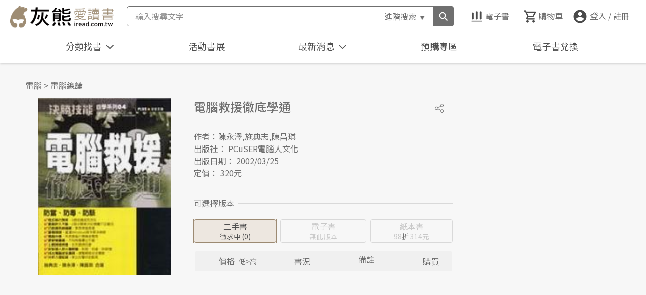

--- FILE ---
content_type: text/html; charset=utf-8
request_url: https://www.iread.com.tw/Detail/ProdDetail/B000013159
body_size: 176443
content:

<!DOCTYPE html>
<html lang="zh-Hant-TW">
<head>
  <meta charset="utf-8" />
  <meta content="width=device-width, initial-scale=1.0" name="viewport">
  <meta http-equiv="X-UA-Compatible" content="IE=edge; charset=utf-8" />
  <meta name='description' content="書名：電腦救援徹底學通，作者：陳永澤,施典志,陳昌琪，出版社：PCuSER電腦人文化">
<meta name='keywords' content="電腦救援徹底學通">
<meta property="og:site_name" content="灰熊愛讀書"/>
<meta property="og:locale" content="zh_TW"/>
<meta property="og:type" content="product"/>
<meta property="fb:app_id" content="223605254317020"/>
<meta property="og:title" content="電腦救援徹底學通"/>
<meta property="og:image" content="https://www.iread.com.tw/ProductFile/T0008100/B000013159/B000013159-B.jpg"/>
<meta property="og:image:alt" content="電腦救援徹底學通"/>
<meta property="og:image:width" content="1146"/>
<meta property="og:image:height" content="600"/>
<meta property="og:url" content="https://www.iread.com.tw/Detail/ProdDetail/B000013159"/>
<meta property="og:description" content="書名：電腦救援徹底學通，作者：陳永澤,施典志,陳昌琪，出版社：PCuSER電腦人文化"/>
<meta property="product:brand" content="PCuSER電腦人文化"/>
<meta property="product:price:amount" content="314"/>
<meta property="product:price:currency" content="TWD"/>
<meta property="product:retailer_item_id" content="B000013159"/>

  <link rel="canonical" href="https://www.iread.com.tw/Detail/ProdDetail/B000013159">


  <meta name="viewport" content="width=device-width, initial-scale=1.0, maximum-scale=1.0, user-scalable=0">

  <title> 電腦救援徹底學通-灰熊愛讀書 </title>  


  <script>
    (function (i, s, o, g, r, a, m) { i['GoogleAnalyticsObject'] = r; i[r] = i[r] || function () { (i[r].q = i[r].q || []).push(arguments) }, i[r].l = 1 * new Date(); a = s.createElement(o), m = s.getElementsByTagName(o)[0]; a.async = 1; a.src = g; m.parentNode.insertBefore(a, m) })(window, document, 'script', '//www.google-analytics.com/analytics.js', 'ga');
    ga('create', 'UA-15412014-1', 'iread.com.tw'); ga('send', 'pageview');
  </script>
  <!-- Favicons-->
  <link href="/Content/images/favicon.png" rel="icon">
  <link href="/Content/images/apple-touch-icon.png" rel="apple-touch-icon">

  <!-- Google Fonts -->
  <link href="https://fonts.googleapis.com/css?family=Open+Sans:Lato:300,400,700,300italic,400italic|Raleway:400,300,700" rel="stylesheet">
  <!-- Main Stylesheet File -->
  
  <link type="text/css" href="/Content/css/reset.css" rel="stylesheet" />
  <link type="text/css" href="/Content/css/style.css" rel="stylesheet">
  <link type="text/css" href="/Content/css/stylev2.css" rel="stylesheet">
  
  <!--slider套件-->
  <link rel="stylesheet" type="text/css" href="/Content/css/slick/slick.css" />
  <link rel="stylesheet" type="text/css" href="/Content/css/slick/slick-theme.css" />
  <!-- jacascript -->
  <script type="text/javascript" src="/Content/js/jquery-3.6.0.min.js"></script>
  <script type="text/javascript" src="/Content/js/script.js"></script>

  <!--slider-->
  <script type="text/javascript" src="/Content/js/slick/slick.js" charset="utf-8"></script>
  <!--<script type="text/javascript" src="~/Content/js/slick/slick_slider.js"></script>-->

  <script type="text/javascript" src="/Content/js/Airiti.Common.js"></script>
  <script type="text/javascript" src="/Content/js/airiti.js"></script>
  <script type="text/javascript" src="/Content/js/airiti.iRead.js"></script>
  <script type="text/javascript" src="/Content/js/ga.js"></script>
  
  <script type="application/ld+json">
    [
    {
    "@context":"https://schema.org",
    "@type": "ProductGroup",
    "name":"電腦救援徹底學通",
    "url":"https://www.iread.com.tw/Detail/ProdDetail/B000013159",
    "brand": {
    "@type": "Brand",
    "name": "PCuSER電腦人文化"
    },
    "productGroupID":"B000013159",
    "hasVariant":[
    {
    "@type":["Product", "Book"],
    "sku":"B000013159",
    "isbn":"9867922107",
    "image":"https://www.iread.com.tw/ProductFile/T0008100/B000013159/B000013159-B.jpg",
    "name":"電腦救援徹底學通",
    "offers": {
    "@type": "Offer",
    "url":"https://www.iread.com.tw/Detail/ProdDetail/B000013159?biztype=1",
    "priceCurrency": "TWD",
    "price": 314,
    "itemCondition": "https://schema.org/NewCondition",
    "availability": "https://schema.org/OutOfStock"
    }
    }
        ]
    }
    ]
  </script>


  <style>
    .navBtn-arrowUP {
      transform: rotate( 0.5turn );
      margin-bottom: -5px;
    }
    /*
    .navBtnActive {
      color: #ff7b00;
    }

    .autoCompleteHover {
      background-color: #ff9933;
    }

    .setTop {
      top: 110px;
    }
      */
  </style>

  <script>
    //Razor寫法

    var IsHome = false;
    var initWidth = $(window).width();
    var initHeight = $(window).height();
    
    var pMemberNo = '';
    //var _EmailAdd = '';
    //var _Bonus = '0';
    //var _EmailAdd = '';

    if ("False" == "True") {
      
      setInterval(function () {
        $.ajax({
          url: '/Home/ajaxCheckSession',
          success: function (response) {
            if (response == 'Timeout') {
              window.location = '/Account/Login?msg=連線逾時，請重新登入';
            }
          }
        });
      }, 20 * 60 * 1000 + 1000);
      window.dataLayer = window.dataLayer || [];
      window.dataLayer.push({
        'event': 'login',
        'userId': pMemberNo
      });
    }
    

    var _isLogin = "False";
    var _sysDate = '20251224';
    var _num = 0;
    var _keyCount = 0;
    var _autoCompleteCount = 0;
    var _keyword = "";
    var _autoCompleteID = "";
    var _isTriggerClick = ""; 
    var _isShow = 'True'; 
    var _isKeyup = "true";
    var _CatLoaded = "false";
    var _cateStatus = 'close';
    var _ProdsArray = new Array();
    var _EProdsArray = new Array();
    var _keywords = new Array();
    var _isCheckTopBanner = false;
    var _topBannerData = null;

    
    //#region
    function keymove(num) {
      _keyCount = _keyCount + num;
      if (_keyCount < 1) {
        _keyCount = 0;
      } else if (_keyCount >= _autoCompleteCount) {
        _keyCount = _autoCompleteCount;
      }

      if (_isTriggerClick == "true") {
        $('#autocomplete').removeClass("clicked");
        $('#autocomplete').find("li[data-number='" + _keyCount + "']").trigger("click");
      }

      $('#keyCount').text(_keyCount);
    }
    //#endregion
    
    //#region
    function changeCatType(catType, callback) {
      if (_CatLoaded == "true") {
        callback();
      }
      else {

        $.ajax({
          url: '/Home/ajaxCategories',
          data: { 'CatType': catType, 'level': '' },
          success: function (response) {
            var json = JSON.parse(response);
            var level1 = json.ReturnData.filter(function (obj) { 
              return obj.level == 1;
            });

            
            var strHTML = "";
            for (var i = 0; i < level1.length; i++) {
              var n = 0;
              var CatName = level1[i].CatName;
              var CatId = level1[i].CatId;
              if (i < 9) {
                n = '0' + (i + 1);
              } else {
                n = (i + 1);
              }
              strHTML += ' <div class="categoryList_style categoryA' + n + '"> ';
              strHTML += '   <div class="categorySubTitle_wrap" data-id="' + CatId + '">';
              strHTML += '   <h3 class="categorySubTitle" id="categorySubTitle' + CatId + '">' + CatName + '</h3>'; 
              strHTML += '       <span class="categorySubTitle_toggle">';
              strHTML += '         <div class="toggleBtn toggleBtn_up">';
              strHTML += '         </div> ';
              strHTML += '      </span> ';
              strHTML += '   </div> ';

              var level2 = json.ReturnData.filter(function (obj) {
                return obj.level == 2 && obj.ParentCatId == CatId;  
              });

              strHTML += '  <ul class="categoryList_wrap" id="categoryList_wrap' + CatId + '"> ';
              strHTML += '   <li class="categoryList"> ';
              strHTML += '      <a href="/Home/Index?CatId=' + CatId + '" class="level2Cate" data-id="' + CatId + '">熱門' + CatName + '</a> ';
              strHTML += '   </li>  ';
              for (var j = 0; j < level2.length; j++) {
                strHTML += '   <li class="categoryList"> ';
                strHTML += '      <a href="javascript:void(0)" class="level2Cate" data-id="' + level2[j].CatId + '">' + level2[j].CatName + '</a> '; 
                strHTML += '   </li>  ';
              }
              strHTML += '   <div class="clear"> </div>  ';
              strHTML += '    <div class="categoryList_wrapBG"> ';
              strHTML += '    <div class="categoryList_spacingA"></div> ';
              strHTML += '    <div class="categoryList_spacingB"></div> ';
              strHTML += '    <div class="category_Pagination"> ';
              strHTML += '      <ul> ';
              if (i > 0) {
                strHTML += '        <li class="c_Pagination_previous"> ';
                strHTML += '          <a href="javascript:openCate(\'' + level1[i - 1].CatId + '\');" > ';
                strHTML += '            上一個分類</a> ';
              }
              if (i < level1.length - 1) {
                strHTML += '        </li> ';
                strHTML += '        <li class="c_Pagination_next"> ';
                strHTML += '          <a href="javascript:openCate(\'' + level1[i + 1].CatId + '\');" > ';
                strHTML += '            下一個分類</a> ';
                strHTML += '        </li> ';
              }
              strHTML += '      </ul> ';
              strHTML += '    </div> ';
              strHTML += '  </div> ';
              strHTML += '   </ul> ';
              strHTML += '   <div class="clear"> </div> ';
              strHTML += '  </div>  ';
            }
            strHTML += '   <div class="categoryList_BG"> </div> ';
            strHTML += '  </div>  ';
            _CatLoaded = "true";
            $('#categoryFilter_wrap').html(strHTML).promise().done(function () {

              
              if (document.body.clientWidth <= 768) {
              } else {
                var catid = $('div.categorySubTitle_wrap').eq(0).attr("data-id");
                if (catid != undefined && catid != '') {
                  openCate(catid);
                }
              }

              
              var category = "";
              var CatName = "";
              $.each($('.level2Cate'), function () {
                $(this).on('click', function () {
                  category = $(this).attr("data-id");
                  CatName = $(this).text();
                  location.href = '/CategoryProds/Index?MainCat=' + category + '&CatName=' + CatName;
                })
              })
            });

            callback();
          },
          error: function () {

          }
        });
      }
    }
    //#endregion

    function closeCate() {
      $('#catBtn > li').removeClass('navBtnActive');
      $('#catBtn .navBtn-arrow').removeClass('navBtn-arrowUP');
      $('#catArea').css('display', 'none');
      _cateStatus = 'close';
    }
    
    //#region
    function openCate(pCatId) {

      var CatListWrap = $('#categoryList_wrap' + pCatId);
      var showClass = "categoryList_wrapFedin";
      if (document.body.clientWidth <= 768) {
        showClass = "categoryList_wrap-show";
      }
      if (CatListWrap.hasClass(showClass)) {
        $('#catArea').addClass("collapse");
        CatListWrap.removeClass(showClass);
        $('#categorySubTitle' + pCatId).removeClass("categorySubTitle-atv").siblings('.categorySubTitle_toggle').children(".toggleBtn").removeClass('toggleBtn_down').addClass("toggleBtn_up");
      }
      else {
        $('#catArea').removeClass("collapse");
        $('#catArea ul.categoryList_wrap').removeClass(showClass);
        $('#catArea div.toggleBtn_down').removeClass('toggleBtn_down').addClass("toggleBtn_up");
        CatListWrap.addClass(showClass);
        $('h3.categorySubTitle').removeClass("categorySubTitle-atv")
        $('#categorySubTitle' + pCatId).addClass("categorySubTitle-atv").siblings('.categorySubTitle_toggle').children(".toggleBtn_up").removeClass('toggleBtn_up').addClass("toggleBtn_down");
      }
    }
    //#endregion
    
    //#region
    function getCartItems(BizType) {
      $.ajax({
        url: '/Cart/getCartItems',
        data: { 'pBizType': BizType },
        async: false, 
        success: function (response) {
          if (BizType == "3") {
            _EProdsArray = new Array();
          }
          else {
            _ProdsArray = new Array();
          }

          var cartDetail = JSON.parse(response);
          
          if (cartDetail.ReturnData.length == undefined) {

            
            var propertyNames = Object.getOwnPropertyNames(cartDetail.ReturnData);
            if (BizType == "3") {
              _ProdsArray = propertyNames;
            }
            else {
              _EProdsArray = propertyNames;
            }
          } else {
            
            for (var i = 0; i < cartDetail.ReturnData.length; i++) {
              if (BizType == "3") {
                _EProdsArray.push(cartDetail.ReturnData[i].ProdId);
              }
              else {
                _ProdsArray.push(cartDetail.ReturnData[i].ProdId);
              }
            }
          }
          showCartItemCount();
        },
        error: function () {
        }
      })
    }
    //#endregion
    
    //#region
    function addCartItem(prodId, qty,BizType, callback,errcallback) {
      $.ajax({
        url: '/Cart/addCartItem',
        data: { 'ProdId': prodId, 'Qty': qty, 'pBizType': BizType},
        success: function (response) {
          getCartItems(BizType);
          if (callback != null) {
            callback();
          }
        } ,
        error: function () {
          if (errcallback != null) {
            errcallback();
          }
        }
      });
    }
    //#endregion

    
    //#region
    function addCartGiftItem(prodId, qty, BizType, callback, errcallback) {
      $.ajax({
        url: '/Cart/addCartGiftItem',
        data: { 'ProdId': prodId, 'Qty': qty, 'pBizType': BizType },
        success: function (response) {
          getCartItems(BizType);
          if (callback != null) {
            callback();
          }
        },
        error: function () {
          if (errcallback != null) {
            errcallback();
          }
        }
      });
    }
    //#endregion

    
      //#region
      function delCartItem(prodId, BizType, callback, errcallback) {
        $.ajax({
          url: '/Cart/delCartItem',
          data: { 'ProdId': prodId,  'pBizType': BizType },
          success: function (response) {
            getCartItems(BizType);
            if (callback != null) {
              callback();
            }
          },
          error: function () {
            if (errcallback != null) {
              errcallback();
            }
          }
        });
      }
    //#endregion

    function showCartItemCount() {
      let icount = 0;

      if (_ProdsArray != null && _ProdsArray.length >0) {
        icount = _ProdsArray.length;
      }
      if (_EProdsArray != null && _EProdsArray.length > 0) {
        icount += _EProdsArray.length;
      }

      if (icount > 0) {
        $('#HeaderCartCount').text(icount);
      }
      else {
        $('#HeaderCartCount').text("");
      }

    }
    
    //#region
    function ajaxSetIsShowSession(status) {
      $.ajax({
        type: "POST",
        url: '/FAQ/ajaxSetIsShowSession',
        data: { 'status': status },
        success: function (response) {

        }
      })
    }
    //#endregion

    function getShowDiscount(pDiscount) {
      var discount ="";

      try {
        discount = String(pDiscount);
        if (pDiscount < 100) {
          if (pDiscount >= 10) {
            if (discount.substring(1, 2) == "0") {
              discount = discount.substring(0, 1);
            }
          }
          else {
            discount = "0." + discount;
          }
        }
        else {
          discount = "100";
        }
      }
      catch (err) {
        discount = pDiscount;
      }
      return discount;
    }

    function toBookcase(pGroup) {
      location.href = "/Account/toBookcase" + (pGroup == undefined ? "" :"?BCGroup=" + pGroup);
    }

    function saveFav(ProdId, istatus, srcobj) {

      if (_isLogin == 'True') {
        let requestVerificationToken = $('input[name="__RequestVerificationToken"]', $('#__AjaxAntiForgeryForm')).val();
        $.ajax({
          type: "POST",
          url: '/Cart/saveMyWishList',
          data: {
            'prodID': ProdId,
            'ItemStatus': istatus,
            __RequestVerificationToken: requestVerificationToken
          },
          success: function (response) {

            let result = JSON.parse(response);
            if (result == '1') {
              if (istatus == "P") {
                srcobj.addClass("favoritesWrap-atv");
              }
              else {
                srcobj.removeClass("favoritesWrap-atv");
              }
            }
            else {
              alert("處理錯誤");
            }
          },
          error: function () {
            alert("錯誤");
          }
        });
      }
      else {
        location.href = "/Account/Login";
      }

    }

    function openViewer(EProdId, IsPreview) {
      let requestVerificationToken = $('input[name="__RequestVerificationToken"]', $('#__AjaxAntiForgeryForm')).val();
      $.ajax({
        type: "POST",
        url: '/Detail/getViewerPath',
        data: {
          'pEProdId': EProdId,
          'pIsPreview': IsPreview,
          __RequestVerificationToken: requestVerificationToken
        },
        success: function (response) {
          if (response!= '' && response.substring(0, 3) != 'ERR') {
            window.open(response);
          }
          else {
            alert("無法開啟試閱");
          }
        },
        error: function () {
          alert("錯誤");
        }
      });
    }

    function goToDetail(ProdId, biztype) {
      console.log(biztype);
      let url = "/Detail/ProdDetail/" + ProdId;
      if (biztype != undefined && biztype != "")
        url += "?biztype=" + biztype;
      location.href = url;
    }

    function checkEbookPreview(objProd, MemAgeType) {

      try {
        if (objProd.EbookIsPreview == "Y" && !(objProd.ContentDegree == "4" && MemAgeType != "A")) {
          return true;
        }
      }
      catch (e) {
        console.log(e);
      }

      return false;
    }

    //#region
    function getMemberKeywords() {
      if (_isLogin == 'True') {

        $.ajax({
          url: '/home/getMemberKeywords',
          async: true,
          success: function (response) {

            var memKeywords = JSON.parse(response);
            _keywords = memKeywords;
            let strHTML = "";
            if (memKeywords != null && memKeywords.length > 0) {

              for (let i = 0; i < memKeywords.length; i++) {
                strHTML += '<li class="searchList">';
                strHTML += '<p class="listTxt" onclick="goSearch(\'' + memKeywords[i].Keyword +  '\')">' + memKeywords[i].Keyword + '</p>';
                strHTML += '<span class="clearSearchItem" onclick="clearKeyword(\'' + memKeywords[i].SeqNo + '\',\'' + memKeywords[i].Keyword + '\')"></span>';
                strHTML += '</li>'
              }
            }
            $("#searchList").html(strHTML);
          },
          error: function () {
          }
        });
      }
    }
    //#endregion

    function clearKeyword(SeqNo, Keyword) {
      if (_isLogin == 'True' && _keywords.length > 0) {
        $.ajax({
          url: '/home/clearMemberKeywords',
          data: {'SeqNo': SeqNo, 'Keyword': Keyword },
          async: true,
          success: function (response) {
            getMemberKeywords();
          },
          error: function () {

          }
        });
      }
    }

    function showMember() {
      $('div.member-view').toggleClass('active');
      $('li.login.btn').toggleClass('active');
    }
    function closeMemberView() {
      $('div.member-view').removeClass('active');
      $('li.login.btn').removeClass('active');
    }

    function getTopBanner() {
      if (document.body.clientWidth < 1366) {
        $('#top_banner_area').hide();
        return;
      }
      if (!_isCheckTopBanner) {
        
        //#region
        $.ajax({
          url: '/Home/ajaxHeaderImagesLinks',
          data: { 'BannerLayout': 'T', 'CatId': 'Home' },
          success: function (response) {
            var json = JSON.parse(response);
            _isCheckTopBanner = true;
            if (json.ReturnData == null) {
              $('#top_banner_area').hide();
              return;
            }
            _topBannerData = json.ReturnData;
            showTopBanner();
          },
          error: function () {
            //alert('error')
          }
        })
        //#endregion
      }
      else {
        showTopBanner();
      }
    }

    function showTopBanner() {
      if (_topBannerData != null) {
        $('#top_banner_area .bannerTop').css('background-image', 'url(' + _topBannerData.FilePath + ')');
        $('#top_banner_area > a').prop('href', _topBannerData.ImgLink);
        
        $('#top_banner_area').css('background-color', '#' + _topBannerData.BgColor.replace('#', ''));
        if (_topBannerData.ImgLink == '' || _topBannerData.ImgLink == null) {
          $('#top_banner_area > a').css('cursor', 'default');
        }

        
        $('#top_banner_area').show();
      }
      else {
        $('#top_banner_area').hide();
      }
    }

    function goSearch(keyword) {
      if (keyword != '') {
        location.href = '/CategoryProds/Index?SearchKeyword=' + encodeURIComponent(keyword);
      }

    }
    $(document).ready(function () {

      
      var keyword = "";
      $('#searchGoBtn').on('click', function () {
        if (_keyCount == 0) {
          keyword = $('#searchInput').val().trim();
          if (keyword != '') {
            goSearch(keyword);
            //location.href = '/CategoryProds/Index?SearchKeyword=' + encodeURIComponent(keyword) + '&Page=1';
          }
        } else {
          location.href = "/Detail/ProdDetail/" + _autoCompleteID;
        }
      })


      
      $('#searchInput').on('keyup', function (e) {
        $('#searchInput').removeClass('focus');
        $('.history-skin').removeClass('active');
        if (e.key == 'Enter' || e.keyCode == 13) {
          
          //#region
          $('#searchGoBtn').trigger('click');
          _isTriggerClick = "false";
          _isKeyup = "false";
          //#endregion
        }
        
        else if ($('#searchInput').val() == "") {
          _keyCount = 0;
          _num = 0;
          _isTriggerClick = "false";
          _isKeyup = "true";
          keymove(_num);

          $('#autocomplete').remove();
        }
        else {
          
          if (e.key == 'Backspace' || e.keyCode == 8) {
            _keyCount = 0;
            _num = 0;
            _isTriggerClick = "false";
            _isKeyup = "true";
            keymove(_num);
          }

          
          //#region
          if (IsHome == true) {
            sessionStorage.setItem("HomeScroll", undefined);
          }
          $.ajax({
            url: '/CategoryProds/SearchAutoComplete',
            type: 'POST',
            data: {
              "keyword": $('#searchInput').val(),
            },
            success: function (response) {
              var json = JSON.parse(response);
              
              var strHTML = '';
              
              var style = '';
              style += 'position: absolute;';
              style += 'background-color: #ffffff;';
              style += 'border: solid 1px #666666;';
              //style += 'z-index: 6000;';
              style += 'z-index: 100000;';
              //style += 'width: ' + ($('#searchInput').width() + 7) + 'px;';
              style += 'left: ' + $('#searchInput').offset().left + 'px;';
              style += 'top: ' + (parseInt($('#searchInput').offset().top) + parseInt($('#searchInput').height())) + 'px;';

              strHTML += '<ul id="autocomplete" style="' + style + '">';
              for (var i = 0; i < json.DataList.length; i++) {
                strHTML += '<li style="cursor:pointer; padding:7px;" data-number="' + (i + 1) + '" data-prodid="' + json.DataList[i].ProdId + '" class="autoComLi">';
                strHTML += json.DataList[i].ProdName;
                strHTML += '</li>';
              }
              strHTML += '</ul>';
              
              _autoCompleteCount = json.DataList.length;

              
              $('#autocomplete').remove();

              
              if (json.DataList.length > 0) {
                $('body').prepend(strHTML).promise().done(function () {
                  
                  $('#autocomplete').find('li').hover(
                    
                    //#region
                    
                    function () {
                      $(this).css('background-color', '#ff9933');
                      if ($('#autocomplete').hasClass("clicked")) {
                        $('#autocomplete li').css('background-color', '#ffffff');
                        $('#autocomplete').removeClass("clicked");
                        _isTriggerClick = "false";
                        _keyCount = 0;
                      }
                    },
                    
                    function () {
                      
                      if (!$('#autocomplete').hasClass("clicked")) {
                        $(this).css('background-color', '#ffffff');
                      }
                    }
                    //#endregion
                  ).off('click').on('click', function () {
                    
                    //#region
                    
                    $('#autocomplete').addClass("clicked"); 
                    $(this).siblings().css('background-color', '#ffffff');
                    $(this).css('background-color', '#ff9933');

                    
                    _keyCount = parseInt($(this).attr("data-number"));
                    _autoCompleteID = $(this).attr("data-prodid");
                    if (_isTriggerClick != "true") {
                      location.href = "/Detail/ProdDetail/" + _autoCompleteID;
                    }
                    //#endregion
                  })

                  
                  $('#searchInput').off("keyup.move").on('keyup.move',function (e) {
                    if (e.key == 'ArrowUp' || e.keyCode == 38) {
                      
                      _num = -1;
                      _isTriggerClick = "true";
                    } else if (e.key == 'ArrowDown' || e.keyCode == 40) {
                      _num = +1;
                      _isTriggerClick = "true";
                    } else {
                      _num = 0;
                      _keyCount = 0;
                      _isTriggerClick = "false";
                    }
                  })
                  keymove(_num);
                });
              }
            }
          });
          //#endregion
        }
      }).on('focus', function () {

        if ($('#searchInput').val() == "") {
          $('#searchInput').addClass('focus');
          $('.history-skin').addClass('active');
        }

      });

      $('#advancedBtn').on('click', function () {
        let prodName = $('#prodNameTxt').val().trim();
        let authorName = $('#authorNameTxt').val().trim();
        let isbn = $('#isbnTxt').val().trim();
        let pubName = $('#pupNameTxt').val().trim();

        if (prodName == '' && authorName == '' && isbn == '' && pubName == '') {
          alert('請輸入查詢條件');
        }
        else {
          location.href = '/CategoryProds/Index?skp=' + encodeURIComponent(prodName) + '&ska=' + encodeURIComponent(authorName) + '&ski=' + encodeURIComponent(isbn) + '&skpu=' + encodeURIComponent(pubName) + '&filed=9&Page=1';
        }
      });

      $('#advancedClaerBtn').on('click', function () {
        $('#prodNameTxt').val('');
        $('#authorNameTxt').val('');
        $('#isbnTxt').val('');
        $('#pupNameTxt').val('');
      });

      
      //#region
      $('div.btn-logout').on('click', function () {
        $.ajax({
          url: '/Account/Logout',
          success: function (response) {

          }
        });

        return false;
      });

      $('div.goto-member').on('click', function () {
        location.href = '/Member';
      });


      $('.Logout').on('click', function () {
        $.ajax({
          url: '/Account/Logout',
          success: function (response) {

          }
        });

        return false;
      });
      //#endregion

      if (_isLogin == "True") {
        $('li.login.btn').on('click', function (e) {
          showMember();
          e.stopPropagation();
          e.preventDefault();
          return false;
        });
      }
      
      getCartItems("1");
      getCartItems("3");
      getMemberKeywords();
      getTopBanner();

      
      //#region
      $.ajax({
        url: '/Home/ajaxActHomeBanner',
        success: function (response) {
          var json = JSON.parse(response);
          if (json.ReturnData == null) return;
          var strHTML = "";
          strHTML += '<ul class="eventBooks">';
          for (var i = 0; i < json.ReturnData.length; i++) {
            strHTML += '<li class="eventBooks_List">';
            strHTML += '  <a href="/Marketing/?ActID=' + json.ReturnData[i].ActID + '">';
            if (i < 1) {
              strHTML += '    <img src="' + json.ReturnData[i].ActHomeBanner + '" alt="' + json.ReturnData[i].ActName + '" >';
            }
            else {
              strHTML += '    <img src="' + json.ReturnData[i].ActHomeBanner + '" alt="' + json.ReturnData[i].ActName + '" loading="lazy">';
            }
            strHTML += '  </a>';
            strHTML += '</li>';
          }
          strHTML += '   <div class="clear"></div>';
          strHTML += '</ul>';

          $('.eventBooks_wrap').html(strHTML);
        },
        error: function () {

        }
      })
      //#endregion

      
      //#region
      $.ajax({
        url: '/Home/ajaxNews',
        success: function (response) {
          var json = JSON.parse(response);
          if (json.ReturnValue != OpReturnValue.Correct) return;
          var strHTML = "";
          strHTML += '<ul>';
          for (var i = 0; i < json.ReturnData.length; i++) {
            strHTML += ' <li> ';
            strHTML += '  <span>' + json.ReturnData[i].NewsContent + '</span>';
            strHTML += ' </li>';
          }
          strHTML += '</ul>';

          $('.newsMsg_text').html(strHTML);


          
          if (document.body.clientWidth > 768) {
            if (json.ReturnData.length > 0 && _isShow == 'True' && getCookie('firstNews') != json.ReturnData[0].NewsContent) {
              
              setCookie('firstNews', json.ReturnData[0].NewsContent, 1);
              ajaxSetIsShowSession(false);
              if (typeof (showNews) != "undefined") {
                showNews();
              }
            }
          }
        },
        error: function () {

        }
      })

      //#endregion

      
      //#region
      $('#catBtn').on('click', function () {
        $('.navBtnEvent li').removeClass('navBtnActive');
        $('.navContentArea:not(#catArea)').css('display', 'none');

        if (_cateStatus == 'close') {
          $('#catBtn > li').addClass('navBtnActive');
          $('#catArea').css('display', 'block');
          $('#catBtn .navBtn-arrow').addClass('navBtn-arrowUP');

          changeCatType('Taaze', function () {
            bindCatTitleClick();
            _cateStatus = 'open';
          });
        } else {
          closeCate();
        }
        if (document.body.clientWidth <= 768) {
          $('#mainMenu').css('display', 'none');
        } else {
          $('#mainMenu').css('display', 'flex');
        }
        return false;
      });
      //#endregion

      
      //#region
      $('#actBookBtn').on('click', function () {
        if ($('.eventBooks_wrap').children().length <= 0) return false;
        $('.navBtnEvent li').removeClass('navBtnActive');
        $('.navContentArea:not(#eventBook)').css('display', 'none');
        $('#eventBook').toggle();
        if ($('#eventBook').css('display') == 'none') {
          $('#actBookBtn > li').removeClass('navBtnActive');
        } else {
          $('#actBookBtn > li').addClass('navBtnActive');
        }
        if (document.body.clientWidth <= 768) {
          $('#mainMenu').css('display', 'none');
        } else {
          $('#mainMenu').css('display', 'flex');
        }
        return false;
      });
      //#endregion

      
      //#region
      $('#newsBtn').on('click', function () {
        $('.navBtnEvent li').removeClass('navBtnActive');
        $('.navContentArea:not(#newsArea)').css('display', 'none');
        $('#newsArea').toggle();
        if ($('#newsArea').css('display') == 'none') {
          $('#newsBtn > li').removeClass('navBtnActive');
          $('#newsBtn .navBtn-arrow').removeClass('navBtn-arrowUP');
        } else {
          $('#newsBtn > li').addClass('navBtnActive');
          $('#newsBtn .navBtn-arrow').addClass('navBtn-arrowUP');
        }
        if (document.body.clientWidth <= 768) {
          $('#mainMenu').css('display', 'none');
        } else {
          $('#mainMenu').css('display', 'flex');
        }

        return false;
      })
      //#endregion

      $('div.advancedSearchBtn').click(function () {
        $('div.advanced-skin').toggleClass('active');
        if ($('div.advanced-skin').hasClass('active')) {
          $('#prodNameTxt').focus();
        }
      });

      $('#searchBtn').click(function () {
        //if(document.body.clientWidth <= 768) {
        if (document.body.clientWidth <= 1101) {
          $('div.searchBlock').toggleClass('active');
        }
      });

      
      $('body').click(function (e) {
        let target = $(e.target);

        if (!target.closest('#autocomplete').length && $("#autocomplete").is(':visible')) {
          $('#autocomplete').remove();
        }

        if (!target.closest('#categoryFilter_wrap').length && $("#catArea").is(':visible')) {
          closeCate();
        }

        if (!target.closest('#searchInput').length && !target.closest('.history-skin').length && $("#searchInput").hasClass('focus')) {
          $('#searchInput').removeClass('focus');
        }

        //if (document.body.clientWidth <= 768) {
          if ($("div.member-view").hasClass('active') && !target.closest('div.member-skin').length) {
            closeMemberView();
          }
        //}

        if ($("div.advanced-skin").hasClass('active') && !target.closest('div.advanced-skin').length && !target.closest('div.advancedSearchBtn').length) {
          $('div.advanced-skin').removeClass('active');
        }
      })

    });
    
    $(window).resize(function () {
      if ($(window).width() == initWidth) {
        return;
      }
      else {
        initWidth = $(window).width();
      }
      if (document.body.clientWidth <= 768) {
        $('#mainMenu').css('display', 'none');
      } else {
        $('#mainMenu').css('display', 'block');
      }

      bindCatTitleClick();
      getTopBanner();


      if (_isKeyup) return; 
      $('#autocomplete').remove();
    })

    
    
    //#region
    window.onbeforeunload = function (e) {
      delCookie('isShowFullBanner');
      delCookie('firstNews');
    }
    //#endregion

    
    var bindBigCatTitleClick = function (id) {
      $('#' + id).off('click').on('click', function () {
        var type = '';
        if (id == 'catTitle1') {
          type = 'Taaze'
        } else {
          type = 'China'
        }
        changeCatType(type, function () {
          $('#' + id).addClass('categoryTitle-atv');
          $('#' + id).siblings().removeClass('categoryTitle-atv');
          
          bindCatTitleClick();

          _cateStatus = 'open';
        });
        return false;
      })
    }

    
    var bindCatTitleClick = function () {

      $('div.categorySubTitle_wrap').off('click').on('click', function () {
        var CatId = $(this).attr("data-id");
        openCate(CatId);
      });
    }
    function checkAdultProdImg(ContentDegree, ProdIcon,MemAgeType) {

      if (ContentDegree == '4' && MemAgeType != 'A') {
        return "/content/images/bookcover_adults_n.jpg";
      }
      else {
        return ProdIcon;
      }
    }
  </script>

</head>
<body>
  <noscript>
    <iframe src="https://www.googletagmanager.com/ns.html?id=GTM-57Z974V"
            height="0" width="0" style="display:none;visibility:hidden"></iframe>
  </noscript>

  
  
<form action="/Detail/ProdDetail/B000013159" id="__AjaxAntiForgeryForm" method="post"><input name="__RequestVerificationToken" type="hidden" value="FzM3TKyoA2M1CUlV5n_tfFdoInOmpJdrxxxav0Mpzt3ACedP2aiu2XZwqLC9Mt_GmYkeaiq_eiF-kvKx1SvLIW51k203m1hDc1iTY-ensdM1" /></form>  <!--置頂廣告-->
  <section id="top_banner_area" class="bannerTop_wrap xs-hide s-hide sm-hide" style="display: none">
    <a href="" target="_blank" alt="置頂廣告">
      <div class="bannerTop">
      </div>
    </a>
  </section>
  
  <!--======= Alert View =======-->
  <section class="popup_view_wrap" >
    <div class="popup_view">
      <span class="btn_close"></span>
      <h2 class="title">網站內容分級規定處理說明</h2>
      <p class="text"></p>
      <div class="opction_wrap">
        <select id="selYear">
          <option value="--">----</option>
        </select>年
        <select id="selMonth">
          <option value="--">--</option>
          <option>01</option>
          <option>02</option>
          <option>03</option>
          <option>04</option>
          <option>05</option>
          <option>06</option>
          <option>07</option>
          <option>08</option>
          <option>09</option>
          <option>10</option>
          <option>11</option>
          <option>12</option>
        </select>月
        <select id="selDay">
          <option value="--">--</option>
          <option>01</option>
          <option>02</option>
          <option>03</option>
          <option>04</option>
          <option>05</option>
          <option>06</option>
          <option>07</option>
          <option>08</option>
          <option>09</option>
          <option>10</option>
          <option>11</option>
          <option>12</option>
          <option>13</option>
          <option>14</option>
          <option>15</option>
          <option>16</option>
          <option>17</option>
          <option>18</option>
          <option>19</option>
          <option>20</option>
          <option>21</option>
          <option>22</option>
          <option>23</option>
          <option>24</option>
          <option>25</option>
          <option>26</option>
          <option>27</option>
          <option>28</option>
          <option>29</option>
          <option>30</option>
          <option>31</option>
        </select>日
      </div>
      <div class="fuction_wrap">        
        <div class="btn_submit" onclick="setBirthday()">確認</div>
      </div>      
    </div>
    
    <div class="bg_mark"></div>
  </section>



  <!--======= header =======-->
  <header class="headerWrap">
    <div class="member-view">
      <div class="member-skin">
        <div class="view-content">
          <h3>
            <p class="user-name"></p>
            <strong class="user-account"></strong>
            <p c>我的紅利點數:<span class="bonuspoint">0</span>點</p>
            <p>可用E-Coupon:<span class="ecoupon">0</span>張</p>
          </h3>
          <div class="goto-member">
            <span>管理會員專區</span>
          </div>
          <span class="hr"></span>
          <div class="btn-download">
            <a href="https://www.ebookxross.com/index.html">下載閱讀器</a>
          </div>
          <div class="btn-buylater">
            <a href="/Cart/OrderDetail?pbiztype=1&amp;mwl=1">待買清單</a>
          </div>
        </div>
        <div class="btn-logout">
          <p>登出</p>
        </div>
      </div>
      <span class="bg-mark"></span>
    </div>
    <div class="headerSet ">
      <div class="headerHbg">
        <button id="headerBtn" type="">
          <img src="/Content/images/header-hbg-icon.png" alt="功能列表">
        </button>
      </div>
      <div class="logoSet">
        <a href="/">
          <img class="logoImg" src="/Content/images/header-logo.png" alt="灰熊愛讀書">
        </a>
      </div>
      <!--搜尋列 Begin-->
      <div class="searchBlock">
        <div id="searchBar" class="searchBar-wrap">
          <input type="text" placeholder="輸入搜尋文字" id="searchInput">
          <div class="search-fuction">
            <div class="advancedSearchBtn">
              進階搜索
            </div>
            <span id="searchGoBtn" class="top">
              <!--class="top"為了權重-->
            </span>
          </div>
          <!--history List-->
          <div class="history-skin">
            <p>
              近期搜尋紀錄
              <span class="clearSearchList" onclick="clearKeyword(0,'');">清除搜尋記錄</span>
            </p>
            <ul id="searchList">
              <!--
              <li class="searchList">
                <p class="listTxt">history list 1</p>
                <span class="clearSearchItem"></span>
              </li>
              -->
            </ul>
          </div>
          <!-- autocomplete key事件計數 --><!--測試用 -->
          <span id="keyCount" style="display:none"></span>
          <!-- advanced view -->
          <div class="advanced-skin">
            <form>
              <label for="">
                <span>書名</span>
                <input type="text" placeholder="請輸入查詢條件" id="prodNameTxt">
              </label>
              <label for="">
                <span>作者</span>
                <input type="text" placeholder="請輸入查詢條件" id="authorNameTxt">
              </label>
              <label for="">
                <span>ISBN</span>
                <input type="text" placeholder="請輸入查詢條件" id="isbnTxt">
              </label>
              <label for="">
                <span>出版社</span>
                <input type="text" placeholder="請輸入查詢條件" id="pupNameTxt">
              </label>
            </form>
            <div class="advanced-fuction">
              <div class="btn-advanced cancel" id="advancedClaerBtn">
                <span></span>
              </div>
              <div class="btn-advanced submit" id="advancedBtn">
                <span></span>
              </div>
            </div>
          </div>
        </div>
      </div>
      <!-- 會員功能列 -->
      <div class="toolBar">
        <ul>
          <li id="searchBtn" class="search btn">
            <input type="checkbox" id="RWDsearchBtn"> <!--小螢幕時，顯示的搜尋放大鏡icon-->
            <span class="searchIcon">
              <img src="/Content/images/header-search-icon.png" alt="">
            </span>
            <a class="toolBar-word">搜尋</a>
          </li>

          <li class="bookcase btn">
            <a class="toolBat-img" href="javascript:void(0)" onclick="toBookcase()">
              <span class="bookcaseIcon">
              </span>
            </a>
            <a class="toolBar-word" href="javascript:void(0)" onclick="toBookcase()">電子書</a>
          </li>
          <li class="cart btn">
            <a class="toolBat-img" href="/Cart/OrderDetail">
              <span id="headerCartSpan" class="cartIcon">
                <strong id="HeaderCartCount"></strong>
              </span>
            </a>
            <a class="toolBar-word" href="/Cart/OrderDetail">購物車</a>
          </li>

          
            <li class="login btn non-login ">
              <a id="Member" class="toolBar-img" href="/Account/Login">
                <span class="memberIcon">
                </span>
              </a>
              <!--<a class="toolBar-word">會員專區</a>-->
              <p>
                <a class="btn-login" href="/Account/Login">登入</a> / <a class="btn-register" href="/Account/Register">註冊</a>
              </p>
            </li>

        </ul>
      </div>
      <!-- 搜尋列 toggle -->
      <!--
      <div class="searchBtn" id="searchBtn">
          <input type="checkbox" id="RWDsearchBtn">-->
      <!--小螢幕時，顯示的搜尋放大鏡icon-->
      <!--
        <span>
          <img src="~/Content/images/header-search-icon.png" alt="">
        </span>
      </div>
      <div class="searchBar" id="searchBar">
        <input id="searchInput" class="searchInput" type="text" placeholder="輸入搜尋文字">
        <span id="searchGoBtn" class="top">-->
      <!--class="top"為了權重-->
      <!--
      <button>
        <img src="~/Content/images/header-search-btn.png" alt="">
      </button>
      </span>-->
      <!-- autocomplete key事件計數 --><!--測試用 -->
      <!--
        <span id="keyCount" style="display:none"></span>
      </div>-->
      <!-- 搜尋列 toggle END -->

    </div>
    <div class="clear"></div>
    <nav class="mainMenu" id="mainMenu">
      <ul class="mainmenuSet">
        <a class="nav-close" href="">
          <li class="navBtn">
            <span>
              <img src="/Content/images/header-nav-close.png" alt="">
            </span>
          </li>
        </a>
        <a id="catBtn" class="nav-Filter navBtnEvent" href="">
          <li class="navBtn">
            分類找書
            <span class="navBtn-arrow"></span>
          </li>
        </a>
        <a id="actBookBtn" class="nav-Event navBtnEvent" href="">
          <li class="navBtn">
            活動書展
          </li>
        </a>
        <a id="newsBtn" class="nav-News navBtnEvent" href="">
          <li class="navBtn">
            最新消息
            <span class="navBtn-arrow"></span>
          </li>
        </a>
        <a class="nav-Discount navBtnEvent" href="/gov/Index">
          <li class="navBtn">
            公教優惠
          </li>
        </a>
        <a class="nav-Preorder navBtnEvent" href="/PreOrder/Index">
          <li class="navBtn">
            預購專區
          </li>
        </a>
        <a class="nav-Textebook" href="/home/Redemption">
          <li class="navBtn">電子書兌換</li>
        </a>
        
          <a class="nav-Usedbooks navBtnEvent" href="/Account/Login">
            <li class="navBtn Login">
              登入
            </li>
          </a>
        <div clear="clear"></div>
      </ul>
    </nav>
  </header>
  
  <!--======= 功能列 =======-->
  <!--分類找書-->
  <section id="catArea" class="skin_position skin_position_filter navContentArea" style="display: none; ">
    <div class="skinStyle_wrap skinStyle_categoryFilter" usemap="#categorySkin">
      <div class="closeWrap">
        <span class="closeBtn" onclick="javascript: closeCate();"></span>
      </div>
      <div class="skinStyle">
        <!--分類篩選-->
        <div id="categoryFilter_wrap" class="categoryFilter_wrap">
        </div>

      </div>

  </section>

  <!--活動書展banner-->
  <section id="eventBook" class="skin_position navContentArea" style="display: none; ">
    <div class="skinStyle_wrap skinStyle_eventBooks">
      <div class="skinStyle">
        <div class="eventBooks_wrap">
        </div>
      </div>
    </div>
  </section>

  <!--最新消息-->
  <div id="newsArea" class="newsMsg_wrap navContentArea" style="display: none; ">
    <div class="newsMsg">
      <div class="newsMsg_text">

      </div>
    </div>
  </div>


  <!--======= body =======-->
  <div class="" id="Content" style="position: relative">
    

<link type="text/css" href="/Content/css/detail.css" rel="stylesheet">
<style>
 
  .cartBtnDefalt {
    background-color: #ebebeb;
    border: 1px solid #ebebeb;
    color: #ebebeb;
  }

  .cartBtnadd.readdisabled {
    background-color: #c8c8c8;
    border: 1px solid #c8c8c8;
    height: 49px;
  }

    .cartBtnadd.readdisabled[disabled] p:before {
      content: url('/Content/images/prods/detail-iconread-h.png');
      position: absolute;
      top: 5px;
      margin-left: -40px;
    }

  .full_text {
    width: 700px;
    background: url(../../images/middle_text_bg.jpg) bottom repeat-x;
    background-color: #ffffff;
    border: 1px solid #cccccc;
    margin: 0 auto;
    padding: 0 0 20px 0;
    margin-top: 80px;
    margin-bottom: 200px;
  }

    .full_text h1 {
      margin: 20px 0 10px 0;
      font-size: 16px;
      font-weight: bold;
      color: #505050;
      text-align: center;
    }

  .conditionList-dis {
    cursor: inherit;
  }

    .conditionList-dis:hover {
      color: #505050;
    }
  
</style>


<link type="text/css" href="/Content/css/magnifier.css" rel="stylesheet">

<script type="text/javascript" src="/Content/js/jquery.ez-plus.js"></script>





<script>

  var _ProdReturnData = JSON.parse("{\"ReturnValue\":0,\"ReturnMessage\":null,\"ReturnStackTrace\":null,\"ReturnErrNum\":0,\"ReturnData\":{\"StrPPType\":\"商品定價\",\"StrIsForSale\":\"已開放\",\"StrIsLimit\":\"否\",\"StrIsPrePurchase\":\"是\",\"StrIsOutofPrint\":\"否\",\"StrCopyright\":\"無衝突\",\"StrIsStkSale\":\"有庫存才開放銷售\",\"StrHardToStock\":\"是\",\"StrSupMode\":\"\",\"StrContentDegree\":\"\",\"StrSalesChannel\":\"全面開放所有通路\",\"StrProdType\":\"新品\",\"StrOriType\":\"NULL\",\"StrReturnType\":\"允許退貨\",\"StrTaxType\":\"免稅\",\"StrIsOnline\":\"不開放\",\"StrIsPreview\":\"NULL\",\"BFiles\":\"\u003ca href=\u0027https://www.iread.com.tw/ProductFile/T0008100/B000013159/https://www.iread.com.tw/ProductFile/T0008100/B000013159/B000013159-B.jpg\u0027 target=\u0027_blank\u0027\u003ehttps://www.iread.com.tw/ProductFile/T0008100/B000013159/B000013159-B.jpg\u003c/a\u003e\u003cbr/\u003e\",\"TryFiles\":\"\",\"ProdSubTitle\":null,\"isOpen\":false,\"stockStatus\":\"商品未上架\",\"ActPrice\":0,\"ActDiscount\":0,\"ActAmount\":0,\"ProdSubInfo\":[{\"ProdId\":\"B000013159\",\"InfoType\":\"002\",\"InfoContent\":\"https://www.iread.com.tw/ProductFile/T0008100/B000013159/B000013159-Sub.html\",\"RowStatus\":\"1\",\"AwardState\":null,\"IsAwardShow\":null,\"RecomState\":null,\"IsRecomShow\":null,\"EditArea\":null,\"Youtube\":null,\"ProdName\":null,\"AuthorName\":null,\"PublishDate\":null,\"ISBN\":null,\"EAN\":null,\"FCatId\":null,\"SCatId\":null,\"TaazeId\":null,\"SupID\":null,\"IsOnline\":0,\"UpdateTaaze\":false,\"ProdIntro\":null,\"AuthorIntro\":null,\"OtherRecom\":null,\"Catalog\":null,\"IsDelete\":0,\"EProdId\":null,\"EB_IsOnline\":0,\"EB_ISBN\":null,\"EB_EISBN\":null,\"FieldChange\":null},{\"ProdId\":\"B000013159\",\"InfoType\":\"003\",\"InfoContent\":\"B000013159-Aut.html\",\"RowStatus\":\"1\",\"AwardState\":null,\"IsAwardShow\":null,\"RecomState\":null,\"IsRecomShow\":null,\"EditArea\":null,\"Youtube\":null,\"ProdName\":null,\"AuthorName\":null,\"PublishDate\":null,\"ISBN\":null,\"EAN\":null,\"FCatId\":null,\"SCatId\":null,\"TaazeId\":null,\"SupID\":null,\"IsOnline\":0,\"UpdateTaaze\":false,\"ProdIntro\":null,\"AuthorIntro\":null,\"OtherRecom\":null,\"Catalog\":null,\"IsDelete\":0,\"EProdId\":null,\"EB_IsOnline\":0,\"EB_ISBN\":null,\"EB_EISBN\":null,\"FieldChange\":null}],\"BindingTypeName\":null,\"ProdLangName\":null,\"SalesChannelName\":null,\"Dname\":null,\"ImportOrder\":0,\"HasUsedBook\":null,\"HasEBook\":null,\"HasStkForSale\":null,\"ProdsUsed\":[],\"ProudUsedAskCount\":0,\"ProdSrcID\":null,\"ProductEbook\":null,\"UseStatus\":0,\"UseEndDate\":null,\"EbookFormat\":null,\"EbookIsPreview\":0,\"BookSetPId\":null,\"SeparateSell\":null,\"IsTextbook\":0,\"ReleaseDate\":null,\"IsEPubPreview\":0,\"TRMSUseStatus\":null,\"IsEProdFavorite\":false,\"PCategoriesId\":\"110000000000\",\"PCategoriesName\":\"電腦\",\"CategoriesId\":\"110100000000\",\"CategoriesName\":\"電腦總論\",\"ProdActList\":null,\"SellModDate\":null,\"OverSize\":null,\"ProdId\":\"B000013159\",\"ItemId\":\"A         \",\"ProdName\":\"電腦救援徹底學通\",\"SubProdName\":\"\",\"SubProdContent\":\"\",\"OriProdName\":\"\",\"ProdIconS\":\"B000013159-S.jpg\",\"ProdIconB\":\"https://www.iread.com.tw/ProductFile/T0008100/B000013159/B000013159-B.jpg\",\"ProdIconL\":\"/Content/images/noProdImg.jpg\",\"AuthorName\":\"陳永澤,施典志,陳昌琪\",\"OriAuthorName\":\"\",\"Editor\":\"\",\"Translater\":\"\",\"Painter\":\"\",\"SupID\":\"T0008100  \",\"SupName\":\"PCuSER電腦人文化\",\"OriPublisher\":\"\",\"PublishDate\":\"20020325      \",\"IsBooking\":\" \",\"IsPrePurchase\":\"1\",\"PrePurchaseDate\":\"              \",\"IsOutofPrint\":\"0\",\"HardToStock\":\"1\",\"ISBN\":\"9867922107                                        \",\"EAN\":\"9789867922106                                     \",\"CIP\":\"                                                  \",\"GPN\":\"                                                  \",\"ListPrice\":320,\"SpecialPrice\":0,\"OriCurrency\":\"          \",\"OriPrice\":0.0,\"Keywords\":\"\",\"SeriesId\":\"          \",\"SeriesName\":\"\",\"ProdLength\":0.0,\"ProdWidth\":0.0,\"ProdSize\":\"\",\"BindingType\":\"平裝\",\"Pages\":\"288\",\"PrintColor\":\"黑白\",\"ContentDegree\":\" \",\"Weight\":\"\",\"ProdLang\":\"繁體/中文\",\"Abstract\":\"使用電腦的頻率愈高，電腦中毒的可能性愈大。立刻解毒，才能挽救電腦裡珍貴的資料，避免系統因中毒日深而毀壞。而日常防毒，更能做到百毒不侵。除了病毒，當機更是使用電腦最常面對的問題。工作到一半，電腦毫無反應，真令人進退兩難。是什麼原因讓電腦當個不停？畫面上那些警告詞句究竟是什麼意思？有什麼訣竅減少當機次數？可以救回辛苦工作的成果嗎？有何防範方法？不當的處理，將會導致系統受損，練就正確處理當機的能力，才不致在緊要關頭陷入困境。電腦中毒與當機，就像我們日常不免感染流行性感冒，有時並不需要上醫院，自己調養，省時方便；保健有方，煩惱就少\",\"Toc\":\"\",\"FAbstract\":\"B000013159-Sub.html\",\"FAuthor\":\"B000013159-Aut.html\",\"FTranslater\":\"\",\"FPainter\":\"\",\"FPromote\":\"\",\"FToc\":\"\",\"FPreface\":\"\",\"FTrial\":\"\",\"IsOnline\":\"0\",\"NowDiscount\":98,\"NowAmount\":314,\"SupDiscount\":100.0,\"IsLimit\":\"0\",\"StockNum\":0,\"IsOrderLimit\":0,\"CreateDate\":\"20100610184353\",\"IsDelete\":\"0\",\"ModDate\":\"20240915091842\",\"MinAmount\":0,\"IsPreview\":0,\"EShippingDate\":\"\",\"ProdIdSup\":\"\",\"FEditor\":\"\",\"Photographer\":\"\",\"FPhotographer\":\"\",\"ProdFormat\":\"\",\"ProdNameChinise\":\"\",\"ProdNameCommon\":\"\",\"ProdNameTBSP\":\"\",\"ProdSubNameTBSP\":\"\",\"ProdEdition\":\"\",\"ProdHeading\":\"\",\"ProdPubArea\":\"\",\"AbcISBN\":\"\",\"PPType\":\"1\",\"ProdType\":\"A\",\"ReturnType\":\"Y\",\"TaxType\":\"C\",\"StkForSale\":0,\"IsForSale\":\"Y\",\"IsStkSale\":\"Y\",\"SupMode\":0,\"Copyright\":\"N\",\"SalesChannel\":\"AA\",\"RowUpdator\":\"\",\"ModDateTaaze\":\"20240915091842\",\"LimitDatetimeS\":\"              \",\"LimitDatetimeE\":\"              \",\"ProdIcon1\":\"\",\"ProdIcon2\":\"\",\"ProdIcon3\":\"\",\"ProdIcon4\":\"\",\"ProdIcon5\":\"\",\"Stocklevel\":\"I\",\"TrialLink\":\"\",\"ProdTags\":\"\",\"PurchaseDesc\":\"\",\"ProdDesc\":\"\",\"IsSpecDisc\":null,\"IsAwardShow\":null,\"IsRecomShow\":null,\"ItemName\":null,\"ProdIntro\":null,\"AuthorIntro\":null,\"TransIntro\":null,\"PaintIntro\":null,\"EditIntro\":null,\"PhotoIntro\":null,\"OtherRecom\":null,\"Catalog\":null,\"Preface\":\"\",\"Preview\":null,\"AwardState\":null,\"RecomState\":null,\"EditArea\":null,\"Youtube\":null,\"FCate\":null,\"SCate\":null,\"FCatId\":null,\"SCatId\":null,\"NowPercent\":null,\"TaazeId\":null,\"ChinaCate\":null,\"CatName\":null,\"Amount\":0,\"BFile\":null,\"TryFile\":null,\"Supplier\":null,\"ParentCatName\":null,\"ChinaCatName\":null,\"SaveMode\":0,\"RealProd\":null,\"OriType\":0,\"UsedProdId\":null,\"EProdId\":null,\"OriDiscount\":98,\"OriAmount\":314}}");
  var _ProdId = "B000013159";
  var _ProdName = "";
  var _UsedProdArray = new Array();
  var _UsedProdCount = 0;
  var _NewProdActHTML = "";
  var _UsedProdActHTML = "";
  var _EProdActHTML = "";
  var _IsCheckProdUsedAsk = false;
  var _IsMemProdUsedAsk = false;
  var width = 0, height = 0;
  var _UsedProdPageSize = 5;
  var _UsedProdPageIndex = 0;
  var _UsedProdPageCount = 0;
  var _UsedProdDatas;
  var _EbookProdData;
  var _ProdData;
  var _DetailBizType = "2";

  var _EProdId = "";
  var _IsETextBook = "";
  var _OwnEbook = false;
  var _OrderEbook = false;
  var _LimitedRead = false;
  var _BonusGet = 0;
  var _headerZindex = "";
  var _MemAgeType = "G";  
  var _ProdImg = "https://www.iread.com.tw/ProductFile/T0008100/B000013159/B000013159-B.jpg";
  var _ActDataPageSize = 2;
  var _ActDataPageIndex = 0;
  var _NewProdActCount = 0;
  var _UsedProdActCount = 0;
  var _EProdActCount = 0;
  var _NewProdActPageCount = 0;
  var _UsedProdActPageCount = 0;
  var _EProdActPageCount = 0;
  var _NewProdActDatas = new Array();
  var _UsedProdActDatas = new Array();
  var _EProdActDatas = new Array();

  
  //#region

  function setZoom() {
    $("#bookCoverImg").ezPlus({
      zoomWindowPosition: 1,
      zoomWindowOffsetX: 10,
      zoomWindowWidth: 340,
      zoomWindowHeight: 430,
      zIndex: 5001,
      borderSize: 0,
      tint: true,
      tintColour: 'white',
      tintOpacity: 0.5,
      scrollZoom: true,
      cursor: 'zoom-in'
    });
  }
  var ajaxProdInfo = function (InfoType, objContent) {
    objContent.html('<div style="height:100%;background-Image:url(/Content/images/loader.gif);background-position:center;background-repeat:no-repeat;"></div>');

    $.ajax({
      url: '/Detail/ajaxProdInfo',
      data: {
        'ProdId': _ProdId,
        'InfoType': InfoType
      },
      success: function (response) {
        var json = JSON.parse(response);

        if (json.ReturnData != null) {
          objContent.html(json.ReturnData).css('height', 'auto');
        } else {
          objContent.html('').css('height', 'auto');
        }

        
        if ($(window).width() >= 768) {
          
          if (objContent.height() > 400) {
            $('.shopGuide').css('margin-top', (objContent.height() - 400) + 'px');
          }
          else {
            $('.shopGuide').css('margin-top', '0px');
          }

        }
      },
      error: function () {
      }
    })
  }

  
  //#region
  var setTryReadBigImage = function () {
    
    $.each($('#tryReadImgBArea').find('img'), function (index, obj) {
      
      var image = new Image();

      image.onload = function () {
        

        
        //#region
        
        var screenW = $(window).width();             
        var screenH = $(window).height();            
        var maxAvailableW = screenW - 50 * 2 - 20;   
        var maxAvailableH = screenH * 0.9 - 45 - 15; 
        var imgW = 0;                                
        var imgH = 0;                                

        
        if (image.width < maxAvailableW && image.height < maxAvailableH) {
          
          //#region
          imgW = image.width;
          imgH = image.height;
          //#endregion
        } else if (maxAvailableW / maxAvailableH > image.width / image.height) {
          
          //#region
          
          imgH = maxAvailableH;

          
          imgW = imgH * image.width / image.height;
          //#endregion
        } else {
          
          //#region
          
          imgW = maxAvailableW;

          
          imgH = imgW * image.height / image.width;
          //#endregion
        }

        
        $(obj).css({ 'width': imgW + 'px', 'height': imgH + 'px' });
        
        //#region

        
        var maxImgW = Math.max.apply(Math, ($('#tryReadImgBArea').find('img').toArray().map(function (img) {
          return parseInt(img.style.width);
        })));

        
        $('.tryRead_view').css('max-width', (maxImgW + 50 * 2 + 20) + 'px'); 
        //#endregion
        //#endregion
      }

      
      image.src = $(obj).attr('src');
    });
  }
  //#endregion
  function prodsBanner_btnClick() {
    if ($('div.prodsBanner_btn').hasClass('prodsBanner_btn-atv')) {
      $('div.prodsBanner_btn').removeClass('prodsBanner_btn-atv');
      $('#ActDataForDetail').removeClass('prodsBanner_wrap-show');
    }
    else {
      $('div.prodsBanner_btn').addClass('prodsBanner_btn-atv');
      $('#ActDataForDetail').addClass('prodsBanner_wrap-show');
    }
  }

  window.onresize = function () {

    if ($(window).width() == width) {
      return;
    }
    width = $(window).width();
    if (width <= 768) {
      if ($('div.ZoomContainer').length > 0) {
        $('div.ZoomContainer').remove();
      }
    }
    else {
      if ($('#bookCoverImg').attr('data-zoom-image') != undefined && $('div.ZoomContainer').length < 1) {
        setZoom();
      }
    }


    
    //#region
    
    $('.descriptionList_toggle').find('.prodsDerail_toggleBtn_up').css('display', 'none');
    $('.descriptionList_toggle').find('.prodsDerail_toggleBtn_down').css('display', 'block');

    
    $('.descriptionList:visible').find('a').eq(0).click();

    
    if ($(window).width() < 768) {
      $('.shopGuide').css('margin-top', '0px');
    }
    //#endregion

    
    //#region

    
    $('#tryReadImgSArea').animate({ 'margin-left': '0px' });
    //#endregion

    
    //#region
    setTryReadBigImage();
    //#endregion
  }

  function setBirthday() {
    let by = $('#selYear').val();
    let bm = $('#selMonth').val();
    let bd = $('#selDay').val();

    let strBirthday = by + "/" + bm + "/" + bd;
    let birthday = new Date(strBirthday);

    if (!!(birthday && (birthday.getMonth() + 1) == bm && birthday.getDate() == Number(bd))) {
      $('.popup_view_wrap').removeClass('rating_alert');
      

      setTimeout(function () {
        $.ajax({
          url: '/Account/setBirthDay',
          type: "POST",
          data: {
            'birthy': by,
            'birthm': bm,
            'birthd': bd,
          },
          success: function (response) {
            if (response == "OKA") {
              location.href = "/Detail/ProdDetail/" + _ProdId;
            }
          },
          error: function () {            
            $('.popup_view_wrap').removeClass('rating_alert');
            alert("錯誤");
          }
        }, 1000)
      });
    }
    else {
      alertOriginal("非正確日期");
    }
  }

  $(document).ready(function () {    
    if (_isLogin != 'True' && (_MemAgeType == "" || _MemAgeType == "N")) {
      let sysYear = _sysDate.substr(0, 4);
      for (i = 0; i < 100; i++) {
        $('#selYear').append($('<option>',
          {            
            text: sysYear - i
          }));
      }
      
      $('.popup_view_wrap').addClass('rating_alert');
    }

    width = $(window).width();
    _headerZindex = $('header').css('z-index');
    $('button.shareBtn').on('click', function () {
      $('div.socialNetwork').toggle();
    });
    

    if (_ProdReturnData.ReturnData.PCategoriesId != '') {
      $('#catLevel_1').text(_ProdReturnData.ReturnData.PCategoriesName).attr('href', "/Home/Index?CatId=" + _ProdReturnData.ReturnData.PCategoriesId);
    } else {
      $('#catLevel_1').replaceWith('<span>' + _ProdReturnData.ReturnData.PCategoriesName + '</span>');
    }
    $('#catLevel_2').text(_ProdReturnData.ReturnData.CategoriesName).attr('href', '/CategoryProds/Index?MainCat=' + _ProdReturnData.ReturnData.CategoriesId + '&CatName=' + _ProdReturnData.ReturnData.CategoriesName);
    if ($('#catLevel_2').text() == '') $('#catLevel_2').prev().text('');
    $('#catloading').hide();
    $('#cat').show();
    

    
    //#region  
    var json = _ProdReturnData;

    if (json == null || json.ReturnData.ProdId == null) {
      $('#detail').hide();
      $('#noProd_full').css("display", "block");

      return;
    }
    //#endregion
    var _PublishDate = json.ReturnData.PublishDate;
    var _NowAmount = json.ReturnData.NowAmount;

    
    if (json.ReturnData != null) {
      var product = json.ReturnData;
      _ProdData = product;
          
      if (_ProdImg.indexOf('bookcover_adults_n.jpg') >= 0) {
        $("div.prodsDetail").addClass("adults");
      }

      if (product.ProdIconL.indexOf("noProdImg.jpg") < 0) {
        if (_MemAgeType == "A" || _MemAgeType == "G") {
          $('#bookCoverImg').attr('data-zoom-image', product.ProdIconL);
        }
        else {           
          $('#bookCoverImg').attr('data-zoom-image', "/content/images/bookcover_adults_n.jpg");
        }
      }
      $('div.itemCover').css("cursor", "default");
      if (!isMobile() && $(window).width() > 768 && product.ProdIconL.indexOf("noProdImg.jpg") < 0 && (_MemAgeType=="A" || _MemAgeType=="G")) {
        setZoom();
      }
      else {

      }
    
      
      _ProdName = product.ProdName;
      
      if (product.AuthorName == "" || product.AuthorName == null) {
        $('#AuthorName').css('display', 'none');
      } else {
        
        var NewAuthorName = [];
        NewAuthorName = product.AuthorName.split("、");
        strHTML = "";
        strHTML += '作者：';
        for (var i = 0; i < NewAuthorName.length; i++) {
          strHTML += '<a href="/CategoryProds/Index?SearchKeyword=' + NewAuthorName[i] + '&filed=2">' + NewAuthorName[i] + '</a>';
          if (i == NewAuthorName.length - 1) {
            break;
          }
          strHTML += "、";
        }

        $('#AuthorName').html(strHTML);
      }

      
      if (product.Translater == "" || product.Translater == null) {
        $('#Translater').css('display', 'none');
      } else {
        
        var NewTranslater = [];
        NewTranslater = product.Translater.split("、");
        strHTML = "";
        strHTML += '譯者：';
        for (var i = 0; i < NewTranslater.length; i++) {
          strHTML += '<a href="/CategoryProds/Index?SearchKeyword=' + NewTranslater[i] + '&filed=2">' + NewTranslater[i] + '</a>';
          if (i == NewTranslater.length - 1) {
            break;
          }
          strHTML += "、";
        }

        $('#Translater').html(strHTML);
      }

      
      if (product.SupName == "" || product.SupName == null) {
        $('#OriPublisher').parent().css('display', 'none');
      } else {
        $('#OriPublisher').text(product.SupName).attr('href', '/CategoryProds/Index?SearchKeyword=' + product.SupName + '&filed=3');
      }

      
      let year = product.PublishDate.substring(0, 4);
      let month = product.PublishDate.substring(4, 6);
      let date = product.PublishDate.substring(6, 8);
      $('#PublishDate').text("出版日期： " + year + "/" + month + "/" + date);


      
      let disc = 100;
      if (product.NowDiscount != 100) {
        disc = getShowDiscount(product.NowDiscount);
      }
      let papertype = $('#papertype');
      let papertypeM = $('#papertypeM');

      papertype.find(".paperprice").find("span").eq(0).html(disc);
      papertype.find(".paperprice").find("span").eq(1).html(product.NowAmount);
      papertypeM.find(".paperprice").find("span").eq(0).html(disc);
      papertypeM.find(".paperprice").find("span").eq(1).html(product.NowAmount);

      if (_ProdData.isOpen == false) {
        papertype.addClass("type-dis");
        papertypeM.addClass("type-dis");
        papertype.find(".joined").hide();
        papertypeM.find(".joined").hide();
      } else {
        papertype.off('click').on('click', function () {              
          if (!$("#papertype").hasClass("type-atv")) {
            showProdPrice();
          }
        });

        papertypeM.off('click').on('click', function () {              
          if (!$("#papertypeM").hasClass("type-atv")) {
            showProdPrice();
          }
        });
        if (_ProdsArray.indexOf(_ProdId) > -1) {
          papertype.find(".joined").show();
          papertypeM.find(".joined").show();
        }
        else {
          papertype.find(".joined").hide();
          papertypeM.find(".joined").hide();
        }
      }
          
      
      let ebooktype = $('#ebooktype');
      let ebooktypeM = $('#ebooktypeM');

      if (product.IsTextbook == "Y") {
        _IsETextBook = "Y";
      }

      if (product.ProductEbook == null || product.ProductEbook.EProdId == null
        || product.ProductEbook.IsOnline != "1" || product.ProductEbook.UseStatus != "Y"
        || (product.ProductEbook.UseEndDate != "" && product.ProductEbook.UseEndDate < _sysDate)
        || (product.ProductEbook.BookSetPId != "" && product.ProductEbook.SeparateSell =="Y")
      ) {
        $('#EProdoffer').hide();
        ebooktype.addClass("type-dis");
        ebooktypeM.addClass("type-dis");
      }
      else {
        _EbookProdData = product.ProductEbook;
        _EProdId = _EbookProdData.EProdId;     

        
        checkMemEbook();
        if (product.ProductEbook.NowDiscount >= 100) {
          ebooktype.addClass("non-discount");
          ebooktypeM.addClass("non-discount");
        }
        let ebookDiscount = getShowDiscount(product.ProductEbook.NowDiscount);
        ebooktype.find(".ebookprice").find("span").eq(0).html(ebookDiscount);
        ebooktype.find(".ebookprice").find("span").eq(1).html(_EbookProdData.NowAmount);
        ebooktypeM.find(".ebookprice").find("span").eq(0).html(ebookDiscount);
        ebooktypeM.find(".ebookprice").find("span").eq(1).html(_EbookProdData.NowAmount);
        if (_EbookProdData == null || _EbookProdData.EProdId == null
          || _EbookProdData.IsOnline != "1" || _EbookProdData.UseStatus != "Y"
          || (_EbookProdData.UseEndDate != "" && _EbookProdData.UseEndDate < _sysDate)) {
          $("#ebooktype, #ebooktypeM ").find(".joined").hide();             
        } else if (_OwnEbook != true && _OrderEbook != true) {
          if (_EProdsArray.indexOf(_EProdId) > -1) {

            $("#ebooktype, #ebooktypeM").find(".joined").show();                
          }
          else {
            $("#ebooktype, #ebooktypeM").find(".joined").hide();                
          }
        }
            
        ebooktype.off('click').on('click', function () {
          if (!$("#ebooktype").hasClass("type-atv")) {
            showEProdPrice();
          }
        });

        ebooktypeM.off('click').on('click', function () {
          if (!$("#ebooktypeM").hasClass("type-atv")) {
            showEProdPrice();
          }
        });

                    
        if (_EbookProdData.IsPreview == "Y" && !(_ProdData.ContentDegree == "4" && _MemAgeType != "A")) {              
          $("#btnRead, #btnReadM, #btnReadM2").off('click').on('click', function () {
            openViewer(_EProdId, "1");
          });
          
        }
        else {
          $("#btnRead").parent().addClass("disabled");
          $("#btnRead").find("p").text("暫無試閱");
          $("#btnReadM, #btnReadM2").addClass("disabled");              
        }

        
        checkFavorites();
        $("#btnFavorites, #btnFavoritesM, #btnFavoritesM2").off('click').on('click', function () {
          saveFavorites();
        });
         

        
        $("#btnGift, #btnGiftM").off('click').on('click', function () {
          showGift();
        });
        
        $("#putinBtn").off('click').on('click', function () {
          addGiftItem();
        });

        $("#buynowBtn").off('click').on('click', function () {
          addGiftItem(true);
        });

        if (_EbookProdData.EbookFormat.indexOf("1") >= 0)
          $("span.epub").show();
        if (_EbookProdData.EbookFormat.indexOf("2") >= 0)
          $("span.pdf").show();

      }

      
      let usedtype = $('#usedtype');
      let usedtypeM = $('#usedtypeM');
      if (product.ProdsUsed == null || product.ProdsUsed.length < 1) {
        usedtypeM.removeClass("usedtypaB").addClass("usedtypaA");
        if (_IsETextBook == "Y") {
              
          usedtypeM.addClass('type-dis');
          usedtypeM.find('.usedAtext span').first().html('無此版本');
          usedtypeM.off('click');

          usedtype.addClass('type-dis');
          usedtype.removeClass("usedtypaB").addClass("usedtypaA");              
          usedtype.find('.usedAtext span').html('無此版本');
          usedtype.off('click');
        }
        else {
          usedtypeM.find('.usedAtext span').last().html('(' + product.ProudUsedAskCount + ')');
          usedtypeM.off('click').on('click', askProdUsed);

          usedtype.removeClass("usedtypaB").addClass("usedtypaA");
          usedtype.find('.usedAtext i').html('(' + product.ProudUsedAskCount + ')');
          usedtype.off('click').on('click', askProdUsed);
        }

      }
      else {
        for (let m = 0; m < product.ProdsUsed.length ; m++) {
          _UsedProdArray.push(product.ProdsUsed[m].UsedProdId);
        }
        _UsedProdCount = _UsedProdArray.length;
        let sellerDiscount = getShowDiscount(product.ProdsUsed[0].SellerDiscount);
        usedtype.find(".usedAprice").find("span").eq(0).html(sellerDiscount);
        usedtype.find(".usedAprice").find("span").eq(1).html(product.ProdsUsed[0].SellerAmount);
        usedtype.off('click').on('click', function () {
          $('.giftInterface').hide();            
          showUsedProdPrice();
        });

        usedtypeM.find(".usedAprice").find("span").eq(0).html(sellerDiscount);
        usedtypeM.find(".usedAprice").find("span").eq(1).html(product.ProdsUsed[0].SellerAmount);
        usedtypeM.off('click').on('click', function () {                    
              
          showUsedProdPrice();              
          window.scrollTo({
            top: $('#usedbookList').offset().top - 100,
            behavior: 'smooth'
          });
        });
      }
      _UsedProdDatas = product.ProdsUsed;
      
      showUsedProdCartCount();
      getUsedProdDetail();
          
      if (_DetailBizType == "2") {
        showUsedProdPrice();            
      }
      else if (_DetailBizType == "3" && _EProdId != '') {
        showEProdPrice();
      }
      else {
        showProdPrice();
      }
      getActData();
          
      
      //#region
      $('#OriAuthorName').text(product.OriAuthorName.Trim()); 
      $('#Editor').text(product.Editor.Trim());               
      $('#Translater2').text(product.Translater.Trim());      
      $('#Painter').text(product.Painter.Trim());             
      $('#Photographer').text(product.Photographer.Trim());   
      $('#OriPublisher').text(product.SupName.Trim());        
      $('#SeriesName').text(product.SeriesName.Trim());       
      $('#ProdLang').text(product.ProdLang.Trim());           

      $('#ContentDegree').text(product.StrContentDegree);
          
      $('#Pages').text(product.Pages.Trim());                 
      $('#ProdFormat').text(product.ProdFormat.Trim());       
      $('#ProdSize').text(product.ProdSize.Trim());           
      $('#Weight').text(product.Weight.Trim());               
      //$('#BindingType').text(product.BindingType.Trim());     
      $('#BindingType').text(product.BindingType); 
      $('#PrintColor').text(product.PrintColor.Trim());       
      $('#EAN').text(product.EAN.Trim());                     
      $('#ISBN').text(product.ISBN.Trim());                   
      //#endregion

      
      var visible = $('.prodinfo2').filter(function () {
        return $(this).find("strong").text().Trim() != "";
      });

      
      $.each($('.prodinfo2'), function (index, obj) {
        
        if ($(obj).find("strong").text() == "") {
          
          $(obj).parent("p").css("display", "none");
        }
      })

      
      visible.eq(visible.length - 1).parent().addClass('booksInfo_last_p');
    }

    
    $.ajax({
      url: '/Detail/ajaxGetBonus',
      data: { 'ProdId': _ProdId, 'PublishDate': _PublishDate, "NowAmount": _NowAmount },
      success: function (response) {
        var json = JSON.parse(response);
        if (json.ReturnValue != OpReturnValue.Correct) {
          _BonusGet = 0;
          return;
        }
        _BonusGet = json.ReturnData;
        if (json.ReturnData == "0") {

        } else {
          $('#bonusShow').text(_BonusGet);
        }

        if (_DetailBizType != "3" && _BonusGet > 0) {
          $('#bonusShow').parent().css("display", "block");
        }
        else {
          $('#bonusShow').parent().css("display", "none");
        }
      },
      error: function () {

      }
    });
    //#endregion

    
    //#region
    $.ajax({
      url: '/Detail/ajaxProdInfo',
      data: {
        'ProdId': _ProdId,
        'InfoType': '014'
      },
      success: function (response) {
        var json = JSON.parse(response);

        if (json.ReturnData == "" || json.ReturnData == null) {
          $('.promoIconA').css('display', 'none');
        } else {
          $('#subinfo014_RC').text(json.ReturnData);
          $('.promoIconA').css('display', 'block');
        }

      },
      error: function () {

      }
    })
    //#endregion

    
    //#region
    $.ajax({
      url: '/Detail/ajaxProdInfo',
      data: {
        'ProdId': _ProdId,
        'InfoType': '013'
      },
      success: function (response) {
        var json = JSON.parse(response);

        if (json.ReturnData == "" || json.ReturnData == null) {
          $('.promoIconB').css('display', 'none');
        } else {
          $('#subinfo013_AW').text(json.ReturnData)
          $('.promoIconB').css('display', 'block');
        }
      },
      error: function () {

      }
    })
    //#endregion

    
    //#region
    $.ajax({
      url: '/Detail/ajaxActBanner',
      data: {
        'ProdId': _ProdId,
      },
      success: function (response) {
        var json = JSON.parse(response);
        if (json.ReturnData != null) {
          var strHTML = '';
          for (var i = 0; i <= json.ReturnData.length - 1; i++) {

            strHTML += '<div class="prodsBanner">';

            
            if (json.ReturnData[i].type == 'banner' || json.ReturnData[i].type == 'gift') {
              strHTML += '      <a href="' + json.ReturnData[i].url + '">';
            }

            if (json.ReturnData[i].contentType == 'Pic') {
              strHTML += '      <img src="' + json.ReturnData[i].content + '" alt="行銷活動圖">';
            }
            
            
            if (json.ReturnData[i].type == 'banner') {
              strHTML += '      </a>';
            }
            strHTML += '    </div>';
          }
          strHTML += '      <div class="clear"></div>';

          $('#ActDataForDetail').append(strHTML);
        }
      },
      error: function () {

      }
    })
    //#endregion

    
    if (!(_MemAgeType == "A" || _MemAgeType == "G")) {
      $('#prodsDetail_images').css('display', 'none');
      $('.itemImages_bgMark').remove(); 
      $('#tryReadImgBArea').css('display', 'none');
    }
    else
    {
      
      //#region
      $.ajax({
        url: '/Detail/ajaxTryRead',
        data: {
          'ProdId': _ProdId,
          'FileType': '002'
        },
        async: false, 
        success: function (response) {
          var json = JSON.parse(response);

          if (json.ReturnData == null || json.ReturnData.length == 0) {
            $('#prodsDetail_images').css('display', 'none');
            $('.itemImages_bgMark').remove(); 
          } else {
          

            
            var visibleWidth = $('#tryReadImgSArea').parent().parent().width();

          
            var imgWidth = 0;
            var imgMarginright = 20;
            var imgCount;
          
            if ($(window).width() >= 900) {
            
              imgCount = 5;
            } else if (($(window).width() >= 762)) {
              imgCount = 4;
            } else if (($(window).width() >= 723)) { 
              imgCount = 5;
            } else if ($(window).width() >= 600) {
            
              imgCount = 4;
            } else if ($(window).width() >= 450) {
            
              imgCount = 3;
            } else {
            
              imgCount = 2;
            }

            var strHTML = "";
            for (var i = 0; i < json.ReturnData.length; i++) {

              strHTML += '<li class="itemImages itemImages2">  ';
              strHTML += '   <a href="" onclick="return false">';
              strHTML += '     <img id="ReadImgS' + (i + 1) + '" class="tryReadImgS" src="../../Content/images/prods/itemImageC.png" style=" background-image: url(' + json.ReturnData[i].FileName + ')" alt="試讀小圖' + (i + 1) + '" >  ';
              strHTML += '   </a>';
              strHTML += '</li> ';
            }
            strHTML += ' <div class="clear detailClear"></div>  ';

            $('#tryReadImgSArea').html(strHTML).promise().done(function () {

              $('#tryReadImgSArea').find('img').eq(0).on("load", function () {
              
                var width = $(this).width();
                imgWidth = width + imgMarginright;
                var tryReadImgSAreaWidth = imgWidth * imgCount;
              

                //設定左箭頭點擊事件
                $('.itemImages_arrowL').on('click', function () {
                
                  var x = parseInt($('#tryReadImgSArea').css('margin-left'));
                  //移動後的 x 座標
                
                  var distance = x + tryReadImgSAreaWidth; 

                  
                  if (distance >= 0) {
                    distance = 0;
                  }
                
                  $('#tryReadImgSArea').animate({ 'margin-left': distance + 'px' });
                });

              
                $('.itemImages_arrowR').on('click', function () {
                
                  var ulWidth = $('#tryReadImgSArea').parent().width();
                
                  var width = $('#tryReadImgSArea').find('img').eq(0).width() + 25;

                
                  var pageCount = Math.ceil($('#tryReadImgSArea').find('img').length * width / ulWidth);

                
                  var x = parseInt($('#tryReadImgSArea').css('margin-left'));
                
                  var distance = x - tryReadImgSAreaWidth;

                
                  if (distance <= -(pageCount * tryReadImgSAreaWidth)) {
                    return;
                  
                  }
                
                  $('#tryReadImgSArea').animate({ 'margin-left': distance + 'px' });
                });

              
                $('#tryReadImgSArea').off('touchstart').on('touchstart', function (e) {
                
                  $(this).attr('data-touchstart_x', e.originalEvent.touches[0].clientX);
                
                });

              
                $('#tryReadImgSArea').off('touchend').on('touchend', function (e) {
                
                  var ts = $(this).attr('data-touchstart_x');

                
                  var te = e.originalEvent.changedTouches[0].clientX;

                
                  if (ts > te + 5) {
                  
                    //#region
                    $('.itemImages_arrowR').click();
                    //#endregion
                  } else if (ts < te - 5) {
                  
                    //#region
                    $('.itemImages_arrowL').click();
                    //#endregion
                  }
                });
              });
            });
          }
        },
        error: function () {

        }
      })
      //#endregion

    
      //#region
      $.ajax({
        url: '/Detail/ajaxTryRead',
        data: {
          'ProdId': _ProdId,
          'FileType': '001'
        },
        success: function (response) {
          var json = JSON.parse(response);

          if (json.ReturnData == null || json.ReturnData.length == 0) {
            $('#tryReadImgBArea').css('display', 'none');
          } else {
            var strHTML = "";
            strHTML += '<ul>  ';

            for (var i = 0; i < json.ReturnData.length; i++) {
              strHTML += ' <li id="ReadImgB' + (i + 1) + '"class="readImgB"  style="display:none">';
              strHTML += '   <img src="' + json.ReturnData[i].FileName + '" alt="試讀頁面' + (i + 1) + '">  ';
              strHTML += ' </li>';
            }
            strHTML += '</ul>  ';

          
            $('#tryReadImgBArea').html(strHTML).promise().done(function () {
            
              setTryReadBigImage();
            });

            $('#viewpage_all').text(json.ReturnData.length);
          
            $('.tryReadImgS').on("click", function () {
              var num = "";
              $('.readImgB').css("display", "none");  
              $('#tryRead_viewWrap').css("display", "block");
              $('body').addClass("noscorll");
              num = event.target.id.substring(8); 
              var ImgBId = "#ReadImgB" + num; 
              $(ImgBId).css("display", "block");
              $('#BimgNum').attr('value', num);
              $('#BimgNum').val(num);

            
              $('#nextImgBtn').on("click", function () {
                if (num < json.ReturnData.length) {
                  num = parseInt(num) + 1;
                  ImgBId = "#ReadImgB" + num;
                  $('.readImgB').css("display", "none");
                  $(ImgBId).css("display", "block");
                  $('#BimgNum').attr('value', num); 
                  $('#BimgNum').val(num);
                }
              })

            
              $('#backImgBtn').on("click", function () {
                if (num > 1) {
                  num = parseInt(num) - 1;
                  ImgBId = "#ReadImgB" + num;
                  $('.readImgB').css("display", "none");
                  $(ImgBId).css("display", "block");
                  $('#BimgNum').val(num);
                }
              })

            
              $('#BimgNum').change(function () {
                num = $(this).val();
                num = parseInt(num);
                if (isNaN(num) || num < 1 || num > json.ReturnData.length) {
                  $('#BimgNum').val('');
                  return;
                }
                ImgBId = "#ReadImgB" + num;
                $('.readImgB').css("display", "none");
                $(ImgBId).css("display", "block");
              });
            })

          
            $('#ReadImgB_closeBtn, .tryRead_bgMark').on("click touchup", function () {
              $('#tryRead_viewWrap').css("display", "none");
              $('body').removeClass("noscorll");
            })
          }
        },
        error: function () {

        }
      })
    }
    //#endregion

    
    //#region
    $.ajax({
      url: '/Detail/ajaxSubInfoType',
      data: {
        'ProdId': _ProdId
      },
      success: function (response) {
        var json = JSON.parse(response);

        var isShowContentArea = false;

        
        if (json.ReturnData == null || json.ReturnData.indexOf('002') < 0) {
          $('#infoTitle002').parents('.descriptionList').hide();
          $('#infoContent002').hide();
          $('#infoContent002').css('height', 'auto');
        } else {
          isShowContentArea = true;
        }

        
        if (json.ReturnData == null || json.ReturnData.indexOf('003') < 0) {
          $('#infoTitle003').parents('.descriptionList').hide();
          $('#infoContent003').hide();
          $('#infoContent003').css('height', 'auto');
        } else {
          isShowContentArea = true;
        }

        
        if (json.ReturnData == null || json.ReturnData.indexOf('006') < 0) {
          $('#infoTitle006').parents('.descriptionList').hide();
          $('#infoContent006').hide();
          $('#infoContent006').css('height', 'auto');
        } else {
          isShowContentArea = true;
        }

        
        if (json.ReturnData == null || json.ReturnData.indexOf('004') < 0) {
          $('#infoTitle004').parents('.descriptionList').hide();
          $('#infoContent004').hide();
          $('#infoContent004').css('height', 'auto');
        } else {
          isShowContentArea = true;
        }

        
        if (json.ReturnData == null || json.ReturnData.indexOf('005') < 0) {
          $('#infoTitle005').parents('.descriptionList').hide();
          $('#infoContent005').hide();
          $('#infoContent005').css('height', 'auto');
        } else {
          isShowContentArea = true;
        }

        
        if (json.ReturnData == null || json.ReturnData.indexOf('007') < 0) {
          $('#infoTitle007').parents('.descriptionList').hide();
          $('#infoContent007').hide();
          $('#infoContent007').css('height', 'auto');
        } else {
          isShowContentArea = true;
        }

        
        if (json.ReturnData == null || json.ReturnData.indexOf('008') < 0) {
          $('#infoTitle008').parents('.descriptionList').hide();
          $('#infoContent008').hide();
          $('#infoContent008').css('height', 'auto');
        } else {
          isShowContentArea = true;
        }

        
        if (json.ReturnData == null || json.ReturnData.indexOf('009') < 0) {
          $('#infoTitle009').parents('.descriptionList').hide();
          $('#infoContent009').hide();
          $('#infoContent009').css('height', 'auto');
        } else {
          isShowContentArea = true;
        }

        
        if (json.ReturnData == null || json.ReturnData.indexOf('010') < 0) {
          $('#infoTitle010').parents('.descriptionList').hide();
          $('#infoContent010').hide();
          $('#infoContent010').css('height', 'auto');
        } else {
          isShowContentArea = true;
        }

        
        if (json.ReturnData == null || json.ReturnData.indexOf('011') < 0) {
          $('#infoTitle011').parents('.descriptionList').hide();
          $('#infoContent011').hide();
          $('#infoContent011').css('height', 'auto');
        } else {
          isShowContentArea = true;
        }

        
        if (json.ReturnData == null || json.ReturnData.indexOf('012') < 0) {
          $('#infoTitle012').parents('.descriptionList').hide();
          $('#infoContent012').hide();
          $('#infoContent012').css('height', 'auto');
        } else {
          isShowContentArea = true;
        }

        let infoclickid = $('.descriptionList:visible').find('a').eq(0).attr('id');
        if (infoclickid != undefined && infoclickid != '') {
          infoTitle_Click(infoclickid.replace('infoTitle', ''), true);
        }

        
        if ($(window).width() >= 768) {
          
          if (!isShowContentArea) {
            
            $('.descriptionText_height').hide();
          }
        }
      },
      error: function () {

      }
    })
    //#endregion

    

    
    $('.usedbook_menulistWrap .closeMenu').off('click').on('click', function () {
      //$('.usedbook_menulistWrap').hide();
      hideusedbook_menulist();

    });
    
    $('div.video_skin .closeMenu').off('click').on('click', function () {
      $('div.prodsDetail_wrap').removeClass("showvideo");
      $('body').removeClass("noscorll");    
    });    

    ProdViewRecord();
  });

  function showUsedProdPrice() {    
        
    if (_UsedProdActCount > 0) {      
      showActData("2", "S");
      $('section.prodsDetail_C').removeClass('non-offermsg');
    }
    else {
      $('#offermsgContent').html("");
      $('section.prodsDetail_C').addClass('non-offermsg');
    }
    
    $('div.prodsDetail_wrap').removeClass('used listmore prodsDetail_wrap_ebooks');
    $('div.prodsDetail_payWrap').removeClass('prodsDetail_payWrap1366_ebooks');
    _DetailBizType = "2";
    $("div.format").hide();
    $('.giftInterface').hide();
    $('#btnGiftM').hide();
    $("div .prodsType").find("li").removeClass("type-atv");
    $("#usedtype").addClass("type-atv");
    $("#usedtypeM").addClass("type-atv");
    $("#ebookBtn").css("visibility", "hidden");
    $("div .ebooktool").css("visibility", "hidden");
    if (_ProdName == "" || _ProdName == null) {
      $('#ProdName').parent().css('display', 'none');
    } else {
      $('#ProdName').text(_ProdName);
    }

    
      let showprice = "";
    if (_ProdData.SpecialPrice == "" || _ProdData.SpecialPrice == null || _ProdData.SpecialPrice == "0") {
      if (_ProdData.ListPrice == "" || _ProdData.ListPrice == null) {

      }
      else {
        showprice = _ProdData.ListPrice;
      }
    }
    else {
      showprice = _ProdData.SpecialPrice;
    }
    if (showprice == "") {
      $('#ListPrice').parent().css('display', 'none');
    } else {
      $('#ListPrice').parent().css('display', 'block');
      $('#ListPrice').text(showprice);
    }
    
      $('#stockStatus').hide();

    
      $('#salesChannel').css('display', 'none');

    
    $('#bonusShow').parent().css("display", "none");
    if (_UsedProdCount > 3) {
      $('div.prodsDetail_wrap').addClass('listmore');
    }
    showUsedProdDetail(0);
    showusedbook_menulist();
  }

  function showProdPrice() {        
    if (_NewProdActCount > 0) {
      showActData("1", "S");      
      $('section.prodsDetail_C').removeClass('non-offermsg');      
    }
    else {
      $('section.prodsDetail_C').addClass('non-offermsg');
      $('#offermsgContent').html("");
    }
    
    $('div.prodsDetail_wrap').removeClass('used listmore prodsDetail_wrap_ebooks');
    $('div.prodsDetail_payWrap').removeClass('prodsDetail_payWrap1366_ebooks');
    _DetailBizType = "1";
    $("div.format").hide();
    $('.giftInterface').hide();
    $('#btnGiftM').hide();
    $("div .prodsType").find("li").removeClass("type-atv");
    $("#papertype").addClass("type-atv");
    $("#papertypeM").addClass("type-atv");
    $("#ebookBtn").css("visibility", "hidden");
    $("div .ebooktool").css("visibility", "hidden");
    if (_ProdName == "" || _ProdName == null) {
      $('#ProdName').parent().css('display', 'none');
    } else {
      $('#ProdName').text(_ProdName);
    }

    
    let showprice = "";
    if (_ProdData.SpecialPrice == "" || _ProdData.SpecialPrice == null || _ProdData.SpecialPrice == "0") {
      if (_ProdData.ListPrice == "" || _ProdData.ListPrice == null) {

      }
      else {
        showprice = _ProdData.ListPrice;
      }
    }
    else {
      showprice = _ProdData.SpecialPrice;
    }
    if (showprice == "") {
      $('#ListPrice').parent().css('display', 'none');
    } else {
      $('#ListPrice').parent().css('display', 'block');
      $('#ListPrice').text(showprice);
    }

    
    let disc = 100;
    if (_ProdData.NowDiscount == 100) {
      $('#NowDiscount').text("100");
    }
    else {
      disc = getShowDiscount(_ProdData.NowDiscount);
      $('#NowDiscount').text(disc + " ");
    }
    $('#NowAmount').text(_ProdData.NowAmount);
    
    $('#stockStatus').show().text(_ProdData.stockStatus);

    
    if (_ProdData.SalesChannel == "HA" || _ProdData.SalesChannel == "HH") {
      $('#salesChannel').css('display', 'block');
    }
    else {
      $('#salesChannel').css('display', 'none');
    }

    
    if (_BonusGet > 0) {
      $('#bonusShow').parent().css("display", "block");
    }
    else {
      $('#bonusShow').parent().css("display", "none");
    }

    
    let cartBtn = $('#cartBtn');
    let cartBtnM = $('#cartBtnM');
    let buyBtn = $('#buyBtn');
    let buyBtnM = $('#buyBtnM');
    cartBtn.off('click');
    cartBtnM.off('click');
    buyBtn.off('click');
    buyBtnM.off('click');
    buyBtn.find("P").html('直接購買');
    buyBtnM.find("P").html('直接購買');
    cartBtn.removeClass("readnow").removeClass("disabled1").removeClass("disabled2").removeClass("readdisabled");
    cartBtnM.removeClass("readnow").removeClass("disabled1").removeClass("disabled2").removeClass("readdisabled");
    buyBtn.removeClass("readnow").removeClass("disabled1").removeClass("disabled2").removeClass("readdisabled");
    buyBtnM.removeClass("readnow").removeClass("disabled1").removeClass("disabled2").removeClass("readdisabled");
    if (_ProdData.isOpen == false) {
      buyBtn.hide();
      buyBtnM.hide();
      if (_ProdData.stockStatus.indexOf("絕版") >=0 ) {
        cartBtn.addClass("cartBtnadd").addClass("disabled2").attr("disabled", true);
        cartBtnM.addClass("cartBtnadd").addClass("disabled2").attr("disabled", true);       
      }
      else {
        cartBtn.addClass("cartBtnadd").addClass("disabled1").attr("disabled", true);
        cartBtnM.addClass("cartBtnadd").addClass("disabled1").attr("disabled", true);      
      }

      cartBtn.find("P").html('加入購物車');
      cartBtnM.find("P").html('加入購物車');
    } else {
      buyBtn.show();
      buyBtnM.show();
      
      if (_ProdsArray.indexOf(_ProdId) > -1) {
        cartBtn.find("P").html('已加入購物車');
        cartBtn.attr("disabled", true);
        buyBtn.attr("disabled", true);
        cartBtnM.find("P").html('已加入購物車');
        cartBtnM.attr("disabled", true);
        buyBtnM.attr("disabled", true);
      }
      else {

        cartBtn.removeClass("cartBtnDefalt").addClass("cartBtnadd");
        cartBtnM.removeClass("cartBtnDefalt").addClass("cartBtnadd");        
        cartBtn.find("P").html('加入購物車');
        cartBtn.attr("disabled", false);
        buyBtn.attr("disabled", false);
        cartBtnM.find("P").html('加入購物車');
        cartBtnM.attr("disabled", false);
        buyBtnM.attr("disabled", false);       
        cartBtn.on('click', function () {
          cartBtnClick();
        });
        cartBtnM.on('click', function () {
          cartBtnClick();
        });
        buyBtn.on('click', function () {
          cartBtnClick(true);
        });
        buyBtnM.on('click', function () {
          cartBtnClick(true);
        });
      }
    }
  }

  function showEProdPrice() {    
    
    if (_EProdActCount > 0) {      
      showActData("3", "S");      
      $('section.prodsDetail_C').removeClass('non-offermsg');
    }
    else {
      $('#offermsgContent').html("");
      $('section.prodsDetail_C').addClass('non-offermsg');
    }
    
    $('div.prodsDetail_wrap').removeClass('used listmore').addClass('prodsDetail_wrap_ebooks');
    $('div.prodsDetail_payWrap').addClass('prodsDetail_payWrap1366_ebooks');
    _DetailBizType = "3";
    $('#btnGiftM').show();
    $("div .prodsType").find("li").removeClass("type-atv");
    $("#ebooktype").addClass("type-atv");
    $("#ebooktypeM").addClass("type-atv");
    $("#ebookBtn").css("visibility", "visible");
    $("div .ebooktool").css("visibility", "visible");

    if (_ProdName == "" || _ProdName == null) {
      $('#ProdName').parent().css('display', 'none');
    } else {
      $('#ProdName').text("(電子書)" + _ProdName);
    }

    
    let showprice = _EbookProdData.ListPrice;

    if (showprice == "") {
      $('#ListPrice').parent().css('display', 'none');
    } else {
      $('#ListPrice').parent().css('display', 'block');
      $('#ListPrice').text(showprice);
    }

    
    let disc = 100;
    if (_EbookProdData.NowDiscount == 100) {
      $('#NowDiscount').text("100");
    }
    else {
      disc = getShowDiscount(_EbookProdData.NowDiscount);
      $('#NowDiscount').text(disc + " ");
    }
    $('#NowAmount').text(_EbookProdData.NowAmount);
    
    $('#stockStatus').hide();

    
    $('#salesChannel').css('display', 'none');

    
    $('#bonusShow').parent().css("display", "none");

    $("div.format").show();

    
    let cartBtn = $('#cartBtn');
    let cartBtnM = $('#cartBtnM');
    let buyBtn = $('#buyBtn');
    let buyBtnM = $('#buyBtnM');
    cartBtn.off('click');
    cartBtnM.off('click');
    buyBtn.off('click');
    buyBtnM.off('click');
    cartBtn.removeClass("readnow").removeClass("disabled1").removeClass("disabled2").removeClass("readdisabled");
    cartBtnM.removeClass("readnow").removeClass("disabled1").removeClass("disabled2").removeClass("readdisabled");
    buyBtn.removeClass("readnow").removeClass("disabled1").removeClass("disabled2").removeClass("readdisabled");
    buyBtnM.removeClass("readnow").removeClass("disabled1").removeClass("disabled2").removeClass("readdisabled");
    console.log(_LimitedRead);
    if (_EbookProdData == null || _EbookProdData.EProdId == null
      || _EbookProdData.IsOnline != "1" || _EbookProdData.UseStatus != "Y"
      || (_EbookProdData.UseEndDate != "" && _EbookProdData.UseEndDate < _sysDate)) {
      cartBtn.addClass("cartBtnadd").addClass("disabled2").attr("disabled", true);
      cartBtnM.addClass("cartBtnadd").addClass("disabled2").attr("disabled", true);     
      buyBtn.hide();
      buyBtnM.hide();
      cartBtn.find("P").html('加入購物車');
      cartBtnM.find("P").html('加入購物車');
      $("#ebooktype").find(".joined").hide();
      $("#ebooktypeM").find(".joined").hide();
    }
    else if (_OwnEbook == true) {
      cartBtn.removeClass("cartBtnDefalt").addClass("cartBtnadd").addClass("readnow");
      cartBtnM.removeClass("cartBtnDefalt").addClass("cartBtnadd").addClass("readnow");      
      cartBtn.find("P").html('立即閱讀');
      cartBtn.attr("disabled", false);      
      cartBtnM.find("P").html('立即閱讀');
      cartBtnM.attr("disabled", false);
   
      cartBtn.off('click').on('click', readBtnClick);
      cartBtnM.off('click').on('click', readBtnClick);
      buyBtn.hide();
      buyBtnM.hide();
    }
    else if (_LimitedRead == true) {
      buyBtn.addClass("readnow").off('click').on('click', readBtnClick);
      buyBtnM.addClass("readnow").off('click').on('click', readBtnClick);
      buyBtn.find("P").html('立即閱讀');
      buyBtn.attr("disabled", false);
      buyBtnM.find("P").html('立即閱讀');
      buyBtnM.attr("disabled", false);
      if (_OrderEbook == true) {
        cartBtn.removeClass("cartBtnDefalt").addClass("cartBtnadd").addClass("readdisabled");
        cartBtnM.removeClass("cartBtnDefalt").addClass("cartBtnadd").addClass("readdisabled");
        cartBtn.attr("disabled", true);
        cartBtnM.attr("disabled", true);
      }
      else {
        if (_EProdsArray.indexOf(_EProdId) > -1) {
          cartBtn.find("P").html('已加入購物車');
          cartBtn.attr("disabled", true);          
          cartBtnM.find("P").html('已加入購物車');
          cartBtnM.attr("disabled", true);          
        }
        else {
          cartBtn.removeClass("cartBtnDefalt").addClass("cartBtnadd")
          cartBtnM.removeClass("cartBtnDefalt").addClass("cartBtnadd")
          cartBtn.find("P").html('加入購物車');
          cartBtn.attr("disabled", false);          
          cartBtnM.find("P").html('加入購物車');
          cartBtnM.attr("disabled", false);          

          cartBtn.on('click', function () {
            cartBtnClick();
          });
          cartBtnM.on('click', function () {
            cartBtnClick();
          });          
        }
      }
      //$('#cartBtn').off('click').on('click', readBtnClick);
      //$('#cartBtnM').off('click').on('click', readBtnClick);
    } 
    else if (_OrderEbook == true) {
      cartBtn.removeClass("cartBtnDefalt").addClass("cartBtnadd").addClass("readdisabled");
      cartBtnM.removeClass("cartBtnDefalt").addClass("cartBtnadd").addClass("readdisabled");    
      //buyBtn.hide();
      //buyBtnM.hide();
      cartBtn.find("P").html('立即閱讀');
      cartBtn.attr("disabled", true);
      cartBtnM.find("P").html('立即閱讀');
      cartBtnM.attr("disabled", true);      

      //cartBtn.off('click').on('click', readBtnClick);
      //cartBtnM.off('click').on('click', readBtnClick)
    }
    else {
      buyBtn.show();
      buyBtnM.show();
      if (_EProdsArray.indexOf(_EProdId) > -1) {
        cartBtn.find("P").html('已加入購物車');
        cartBtn.attr("disabled", true);
        buyBtn.attr("disabled", true);
        cartBtnM.find("P").html('已加入購物車');
        cartBtnM.attr("disabled", true);
        buyBtn.attr("disabled", true);
      }
      else {
        cartBtn.removeClass("cartBtnDefalt").addClass("cartBtnadd")
        cartBtnM.removeClass("cartBtnDefalt").addClass("cartBtnadd")
        cartBtn.find("P").html('加入購物車');
        cartBtn.attr("disabled", false);
        buyBtn.attr("disabled", false);
        cartBtnM.find("P").html('加入購物車');
        cartBtnM.attr("disabled", false);
        buyBtnM.attr("disabled", false);
       
        cartBtn.on('click', function () {
          cartBtnClick();
        });
        cartBtnM.on('click', function () {
          cartBtnClick();
        });
        buyBtn.on('click', function () {
          cartBtnClick(true);
        });
        buyBtnM.on('click', function () {
          cartBtnClick(true);
        });
      }
    }
  }

  function checkFavorites() {

    if (_EProdId != '' && _isLogin == 'True') {
      $.ajax({
        url: '/Cart/checkMyWishList',
        data: { 'prodID': _EProdId },
        async: false,
        success: function (response) {
          let result = JSON.parse(response);
          if (result == '1') {
            $("#btnFavorites, #btnFavoritesM, #btnFavoritesM2").parent().attr("checked", "checked");
          }
          else {
            $("#btnFavorites, #btnFavoritesM, #btnFavoritesM2").parent().removeAttr("checked");
          }
        },
        error: function () {
          alert("錯誤");
        }
      });
    }
  }

  function saveFavorites() {
    if (_isLogin == 'True') {
      if (_EProdId != '') {
        let istatus = "H";
        if ($("#btnFavorites").parent().attr("checked") == undefined) {
          istatus = "P";
        }

        let requestVerificationToken = $('input[name="__RequestVerificationToken"]', $('#__AjaxAntiForgeryForm')).val();
        $.ajax({
          type: "POST",
          url: '/Cart/saveMyWishList',
          data: {
            'prodID': _EProdId,
            'ItemStatus': istatus,
            __RequestVerificationToken: requestVerificationToken
          },
          success: function (response) {

            let result = JSON.parse(response);
            if (result == '1') {
              if (istatus == "P") {
                $("#btnFavorites, #btnFavoritesM, #btnFavoritesM2").parent().attr("checked", "checked");
              }
              else {
                $("#btnFavorites, #btnFavoritesM, #btnFavoritesM2 ").parent().removeAttr("checked");
              }
            }
            else {
              alert("處理錯誤");
            }
          },
          error: function () {
            alert("錯誤");
          }
        });
      }
    }
    else {
      location.href = "/Account/Login?url=" + encodeURI("/Detail/ProdDetail/" + _ProdId);
    }
  }

  function checkMemEbook() {

    if (_EProdId != '' && _isLogin == 'True') {
      $.ajax({
        url: '/Cart/checkMemberEbook',
        data: { 'prodID': _EProdId },
        async: false,
        success: function (response) {
          let result = JSON.parse(response);          
          console.log(result);
          if (result == '1' || result == '3') {
            _OwnEbook = true;
            $("#ebooktype").find(".bookstatus").show();
            $("#ebooktypeM").find(".bookstatus").show();
            $("#btnFavorites").attr("checked", "checked");
            $("div.prodsDetail").addClass("redeem-on");
          }
          else if (result == '2' ) {
            _OrderEbook = true;
            $("#ebooktype").find(".bookstatus").text("已下訂").show();
            $("#ebooktypeM").find(".bookstatus").text("已下訂").show();
            $("#btnFavorites").attr("checked", "checked");
          }
          else if ( result == '4') {
            $("#btnFavorites").attr("checked", "checked");
            //$("#ebooktype").find(".redeem").show();
            //$("#ebooktypeM").find(".redeem").show();
            $("div.prodsDetail_wrap").addClass("free-book");
            $("div.prodsDetail").addClass("redeem-on");
            //if (result == '4') {
              _LimitedRead = true;
            //}
            //else {
            //  _OrderEbook = true;
            //}
          }
          else {
            $("#ebooktype").find("bookstatus").hide();
            $("#ebooktypeM").find("bookstatus").hide();
          }
        },
        error: function () {
          alert("錯誤");
        }
      });
    }
  }

  function showGift() {
    $('.giftInterface').show();
    $('.giftInterface .closeMenu').off('click').on('click', function () {
      $('.giftInterface').hide();
    });
  }

  function showUsedProdCartCount() {
    
    let uc = 0;
    if (_ProdsArray != null && _ProdsArray.length > 0 && _UsedProdArray != null && _UsedProdArray.length > 0) {
      for (let u = 0; u < _UsedProdArray.length; u++) {
        if (_ProdsArray.indexOf(_UsedProdArray[u]) >= 0) {
          uc++;
        }
      }
    }
    if (uc > 0) {
      $("#usedtype").find(".joined").show();
      $("#usedtypeM").find(".joined").show();   
    }
    else {
      $("#usedtype").find(".joined").hide();
      $("#usedtypeM").find(".joined").hide();      
    }
  }

  function showActData(biztype, direction) {
    let index = 0;
    
    if (direction == "P") {
      if (_ActDataPageIndex > 1) {
        index = _ActDataPageIndex -1;
      }
    }

    if (biztype == "1") {
      if (direction != "S" &&direction != "P") {
        if (_ActDataPageIndex < _NewProdActPageCount - 1) {
          index = _ActDataPageIndex + 1;
        }
        else {
          index = _ActDataPageIndex - 1;
        }
      }
      showActDetailData(_NewProdActDatas, _NewProdActCount, index, _NewProdActPageCount);
    }
    else if (biztype == "2") {
      if (direction != "S" && direction != "P") {
        if (_ActDataPageIndex < _UsedProdActPageCount - 1) {
          index = _ActDataPageIndex + 1;
        }
        else {
          index = _ActDataPageIndex - 1;
        }
      }
      showActDetailData(_UsedProdActDatas, _UsedProdActCount, index, _UsedProdActPageCount);
    }
    else if (biztype == "3") {
      if (direction != "S" && direction != "P") {
        if (_ActDataPageIndex < _EProdActPageCount - 1) {
          index = _ActDataPageIndex + 1;
        }
        else {
          index = _ActDataPageIndex - 1;
        }
      }
      showActDetailData(_EProdActDatas, _EProdActCount, index,_EProdActPageCount);
    }
  }
  
  
  function showActDetailData(actdatas, datacount, index, pagecount) {
    _ActDataPageIndex = index;
    let start = 0;
    let end = 0;
    let strHTML1 = '';
    let strHTML2 = '';    
    end = datacount - 1;
    if (end > 4) {
      end = 4;
    }
    
    $('.OffermsgWrap').removeClass('plural');
    if (datacount > _ActDataPageSize) {
      $('.OffermsgWrap').addClass('plural');    
    }
    
    for (let i = start; i <= end; i++) {
      let tmpHTML = "";
      let VMAct = actdatas[i];
      //strHTML += '      <li><span class="offertype">';
      tmpHTML += '      <li ';
      if (VMAct.type == "全館") {
        tmpHTML += 'class="sitewide "><b class="offer-type">全館活動</b>';
      }
      else {
        tmpHTML += 'class="partial "><b class="offer-type">行銷活動</b>';
      }

      if (VMAct.url == null || VMAct.url == '') {
        tmpHTML += '      <p class="offer-txt">' + VMAct.content + '</p></li>';
      }
      else {
        tmpHTML += '      <p class="offer-txt"><a href="' + VMAct.url + '">' + VMAct.content + '</a></p></li>';
        //strHTML += '      </span><a href="' + VMAct.url + '">' + VMAct.content + '</a></li>';
      }
      if (i == 0 || i == 1)
        strHTML1 += tmpHTML;
      else
        strHTML2 += tmpHTML;
    }
    $('#offermsgContent').html(strHTML1);
    $('#offermsgContent2').html(strHTML2);
  }
  

  
  //#region
  function getActData() {
    $.ajax({
      url: '/Detail/ajaxActData',
      data: {
        'ProdId': _ProdId,
        'UsedProdIds': _UsedProdArray,
        'EProdId': _EProdId,
      },
      type:'POST',
      success: function (response) {
        var json = JSON.parse(response);

        if (json.ReturnData != null) {

          NewProdActCount = 0;
          UsedProdActCount = 0;
          EProdActCount = 0;

          _NewProdActHTML = "";
          _UsedProdActHTML = "";
          _EProdActHTML = "";

          for (var i = 0; i <= json.ReturnData.length - 1; i++) {
            //let strHTML = '';
            var VMAct = json.ReturnData[i];
            ////strHTML += '      <li><span class="offertype">';
            //strHTML += '      <li ';
            //if (VMAct.type == "全館") {
            //  strHTML += 'class="sitewide "><b class="offer-type">全館活動</b>';
            //}
            //else {
            //  strHTML += 'class="partial "><b class="offer-type">行銷活動</b>';              
            //}

            //if (VMAct.url == null || VMAct.url == '') {
            //  strHTML += '      <p class="offer-txt">' + VMAct.content + '</p></li>';
            //}
            //else {
            //  strHTML += '      <p class="offer-txt"><a href="' + VMAct.url + '">' + VMAct.content + '</a></p></li>';
            //  //strHTML += '      </span><a href="' + VMAct.url + '">' + VMAct.content + '</a></li>';
            //}
            
            if (VMAct.url == "")
              continue;
            
            if (VMAct.targetType == "All") {
              _NewProdActDatas.push(VMAct);
              //_NewProdActHTML += strHTML;
              _NewProdActCount += 1;
              if (_UsedProdArray.length > 0) {
                _UsedProdActDatas.push(VMAct);
                _UsedProdActCount += 1;
                //_UsedProdActHTML += strHTML;
              }
            }
            else if (VMAct.targetType == "NewProd") {
              _NewProdActDatas.push(VMAct);
              //_NewProdActHTML += strHTML;
              _NewProdActCount += 1;
            }
            else if (VMAct.targetType == "UsedProd") {
              _UsedProdActDatas.push(VMAct);
              _UsedProdActCount += 1;
              //_UsedProdActHTML += strHTML;
            }
            else if (VMAct.targetType == "EProd") {
              _EProdActDatas.push(VMAct);
              _EProdActCount += 1;
              //_EProdActHTML += strHTML;
            }
          }
          
          if (_NewProdActCount > 0) 
            _NewProdActPageCount = Math.ceil(_NewProdActCount / _ActDataPageSize);
          if (_UsedProdActCount > 0)
            _UsedProdActPageCount = Math.ceil(_UsedProdActCount / _ActDataPageSize);
          if (_EProdActCount > 0)
            _EProdActPageCount = Math.ceil(_EProdActCount / _ActDataPageSize);
          
          if (_DetailBizType == "1") {
            if (_NewProdActCount > 0) {
              showActData("1", "S");              
              $('section.prodsDetail_C').removeClass('non-offermsg');             
            }
            else {
              $('#offermsgContent').html("");
              $('section.prodsDetail_C').addClass('non-offermsg');
            }
          }
          else if (_DetailBizType == "2") {
            if (_UsedProdActCount > 0) {
              showActData("2", "S");              
              $('section.prodsDetail_C').removeClass('non-offermsg');
            }
            else {
              $('#offermsgContent').html("");
              $('section.prodsDetail_C').addClass('non-offermsg');
            }
          }
          else if (_DetailBizType == "3") {
            if (_EProdActCount > 0) {
              showActData("3", "S");              
              $('section.prodsDetail_C').removeClass('non-offermsg');
            }
            else {
              $('#offermsgContent').html("");
              $('section.prodsDetail_C').addClass('non-offermsg');
            }
          }
          /*
          $('span.slider').off('click').on('click', function (d) {
            let obj = $(this);
            if (obj.hasClass('next')) {            
              showActData(_DetailBizType, "N");
            }
            else if (obj.hasClass('prev')) {            
              showActData(_DetailBizType, "P");
            }
          });
          */
          //if (_NewProdActHTML == '') {
          //  $('#NewProdoffer').addClass("offerbookmarks-dis");
          //}
          //else {
          //  if (NewProdActCount == 1) {
          //    _NewProdActHTML += '      <li class=" partial"> &nbsp; </li>';
          //  }
          //  //_NewProdActHTML = '<div class="offerIcon"></div>' + _NewProdActHTML;
          //  $('#NewProdoffer').addClass("offerbookmarks-atv");
          //  $('#offermsgContent').html(_NewProdActHTML);
          //  $('#NewProdoffer').off('click').on('click', function () {
          //    if ($('#NewProdoffer').hasClass('offerbookmarks-atv') == false) {
          //      $('li.offerbookmarks').removeClass('offerbookmarks-atv');
          //      $('#offermsgContent').html(_NewProdActHTML);
          //      $('#NewProdoffer').addClass("offerbookmarks-atv");
          //    }
          //  });
          //}

          //if (_UsedProdActHTML == '') {
          //  $('#UsedProdoffer').addClass("offerbookmarks-dis");
          //}
          //else {
          //  if (UsedProdActCount == 1) {
          //    //_UsedProdActHTML += '      <li> &nbsp; </li>';
          //  }
          //  //_UsedProdActHTML = '<div class="offerIcon"></div>' + _UsedProdActHTML;
          //  if (_NewProdActHTML == '') {
          //    $('#UsedProdoffer').addClass("offerbookmarks-atv");
          //    $('#offermsgContent').html(_UsedProdActHTML);
          //  }
          //  $('#UsedProdoffer').off('click').on('click', function () {
          //    if ($('#UsedProdoffer').hasClass('offerbookmarks-atv') == false) {
          //      $('li.offerbookmarks').removeClass('offerbookmarks-atv');
          //      $('#offermsgContent').html(_UsedProdActHTML);
          //      $('#UsedProdoffer').addClass("offerbookmarks-atv");
          //    }
          //  });

          //}
          //if (_EProdActHTML == '') {
          //  $('#EProdoffer').addClass("offerbookmarks-dis");
          //}
          //else {
          //  if (EProdActCount == 1) {
          //    //_EProdActHTML += '      <li> &nbsp; </li>';
          //  }
          //  //_EProdActHTML = '<div class="offerIcon"></div>' + _EProdActHTML;
          //  if (_NewProdActHTML == '' && _UsedProdActHTML=='') {
          //    $('#EProdoffer').addClass("offerbookmarks-atv");
          //    $('#offermsgContent').html(_EProdActHTML);
          //  }
          //  $('#EProdoffer').off('click').on('click', function () {
          //    if ($('#EProdoffer').hasClass('offerbookmarks-atv') == false) {
          //      $('li.offerbookmarks').removeClass('offerbookmarks-atv');
          //      $('#offermsgContent').html(_EProdActHTML);
          //      $('#EProdoffer').addClass("offerbookmarks-atv");
          //    }
          //  });

          //}
        }

        //if (_NewProdActHTML == "" && _UsedProdActHTML == "" && _EProdActHTML == "") {
        //  $('.OffermsgWrap ul').css("visibility","hidden");
        //}
      },
      error: function () {
        //$('.OffermsgWrap ul').css("visibility", "hidden");

      }
    })
  }
  //#endregion

  function addCartClick(pProdId, bizType) {    
    //let actindex = 0;
    try {
      let objProd = _ProdReturnData.ReturnData ;      
      sendAddCartRecord(objProd, bizType);
    } catch (e) {
      console.log(e);
    }
  }


  function cartBtnClick(tocart) {

    $('#cartBtn').off('click');
    $('#cartBtnM').off('click');;

    let prodid = _ProdId;
    if (_DetailBizType == '3') {
      prodid = _EProdId;
    }
    addCartItem(prodid, 1,_DetailBizType,
      function () {
        addCartClick(prodid, _DetailBizType);
        $('#cartBtn').find("P").html('已加入購物車');
        $('#cartBtnM').find("P").html('已加入購物車');
        $('#cartBtn').attr("disabled", true);
        $('#cartBtnM').attr("disabled", true);
        if (_DetailBizType == "3") {
          $("#ebooktype").find(".joined").show();
          $("#ebooktypeM").find(".joined").show();
        }
        else {
          $("#papertype").find(".joined").show();
          $("#papertypeM").find(".joined").show();
        }
        if (tocart == true) {
          location.href = "/Cart/OrderDetail?biztype=" + _DetailBizType;
        }
      },
      function () {     
        $('#cartBtn').on('click', function () {
          cartBtnClick();
        });
        $('#cartBtnM').on('click', function () {
          cartBtnClick();
        });
        $('#buyBtn').on('click', function () {
          cartBtnClick(true);
        });
        $('#buyBtnM').on('click', function () {
          cartBtnClick(true);
        });
        $('#cartBtn').attr("disabled", false);
        $('#cartBtnM').attr("disabled", false);
        $('#buyBtn').attr("disabled", false);
        $('#buyBtnM').attr("disabled", false);
      }
    );
  }
  function checkgiftqty() {
    let giftqty = $('#giftqtytxt').val();
    if (isNaN(giftqty) || parseInt(giftqty) < 1) {
      $('#giftqtytxt').val("1");
    }
  }

  function changeGiftQty(action) {
    let giftqty = $('#giftqtytxt').val();
    let finalqty = "";
    if (giftqty == "" || isNaN(giftqty)) {
      finalqty = "1";
    }
    else {
      if (action == 'i') {
        finalqty = parseInt(giftqty) + 1;
      }
      else if (action == 'd') {
        if (giftqty > "1")
          finalqty = parseInt(giftqty) - 1;
        else
          finalqty = "1";
      }
    }
    $('#giftqtytxt').val(finalqty);
  }
  function addGiftItem(tocart) {

    let prodid = _EProdId;;
    let giftqty = $('#giftqtytxt').val();
    if (giftqty == "" || giftqty < 1 || giftqty > 99) {
      alert("請輸入正確數量");
      return;
    }
    $('#putinBtn').attr("disabled", true);
    $('#buynowBtn').attr("disabled", true);
    $('#btnInc').attr("disabled", true);
    $('#btnDec').attr("disabled", true);
    addCartGiftItem(prodid, giftqty, "3",
      function () {
        addCartClick(prodid, "3");
        $('#putinBtn').find("span").html('已加入購物車');
        if (tocart == true) {
          location.href = "/Cart/OrderDetail?biztype=3";
        }

      },
      function () {
        $('#putinBtn').attr("disabled", false);
        $('#buynowBtn').attr("disabled", false);
        $('#btnInc').attr("disabled", false);
        $('#btnDec').attr("disabled", false);
      }
    );
  }

  function readBtnClick() {
    openViewer(_EProdId, "0");
  }
  
  //#region
  function getUsedProdDetail() {

    if (_UsedProdDatas != null && _UsedProdDatas.length > 0) {
      _UsedProdPageCount = Math.ceil(_UsedProdDatas.length / _UsedProdPageSize);
      _UsedProdPageIndex = 0;
      $('#usedpageindex').val(1);
      $('#usedpageindex').change(function () {
        let newindex = $('#usedpageindex').val();
        if (!isNaN(newindex)) {
          changePage(newindex-1);
        }
      });
      $('#usedpagecount').html(_UsedProdPageCount);

      $('#usedpageBtnL').off('click').on('click', changePageL);
      $('#usedpageBtnR').off('click').on('click', changePageR);
      showUsedProdDetail(0);
    }

    $('h3.usedbooktitle').html(_ProdName);    
    $('div.menulist').off('click').on('click', function (e) {
      e.stopPropagation();
    });    
    $('div.bgMark').off('click').on('click', function (e) {
      
      $('div.prodsDetail_wrap').removeClass("showvideo");      
      $('body').removeClass("noscorll");     
    });
  }
  //#endregion

  function showusedbook_menulist() {   
    $('div.prodsDetail_wrap').removeClass('prodsDetail_wrap_ebooks').addClass('used');       
    $('div.prodsDetail_payWrap').removeClass('prodsDetail_payWrap1366_ebooks');        
  }

  function hideusedbook_menulist() {   
    $('header').css('z-index', _headerZindex);
  }

  function showUsedProdDetail(pageIndex) {
    let strHTML = "";
    let hasvideo = false;

    for (let u = pageIndex * _UsedProdPageSize; u < _UsedProdDatas.length && u < (pageIndex + 1) * _UsedProdPageSize; u++) {
      let usedProd = _UsedProdDatas[u];
      let sellerDiscount = getShowDiscount(usedProd.SellerDiscount);
      strHTML += '<ul><li class="priceList">';
      strHTML += '<span>' + sellerDiscount + '</span>折 <span>' + usedProd.SellerAmount + '</span>元</li>';

      if (usedProd.QualityVedio != null && usedProd.QualityVedio != '') {
        strHTML += '<li class="conditionList" data="' + usedProd.QualityVedio + '">' + usedProd.QualityDegreeName;
        strHTML += '<span ></span>';
      }
      else  {
        strHTML += '<li class="conditionList conditionList-dis">' + usedProd.QualityDegreeName;
      }
      strHTML += '</li>';
      strHTML += '<li class="noteList">' + usedProd.SellerRemark + '</li>';
      if (_ProdsArray.indexOf(usedProd.UsedProdId) > -1) {
        strHTML += '<li class="buyList buyList-ck">';
      }
      else {
        strHTML += '<li class="buyList">';
      }

      strHTML += '<div>';
      strHTML += '<span data-id="' + usedProd.UsedProdId + '"></span>';
      strHTML += '</div>';
      strHTML += '</li>';
      strHTML += '</ul>';

      if (u == (pageIndex * _UsedProdPageSize) && usedProd.QualityVedio != null && usedProd.QualityVedio != '') {
        hasvideo = true;
        $('#usedvideo').attr('src', usedProd.QualityVedio);
      }
    }  
    $('div.menulist').html(strHTML);
    $('div.menulist').find('li.buyList').on('click', function (d) {
      let srcobj = $(this);
      let uprodid = srcobj.find('span').eq(0).attr('data-id');
            
      if (srcobj.hasClass('buyList-ck')) {
        //srcobj.off('click');
        
      }     
      else {

        addCartItem(uprodid, 1, "1",
          function () {
            addCartClick(uprodid, "2");
            $('div.menulist').find('.buyList span[data-id=' + uprodid + ']').parents('.buyList').eq(0).addClass('buyList-ck');
            showUsedProdCartCount();
          },
          function () {
            //srcobj.off('click');
          }
        );
      }

    });

    $('div.menulist').find('li.conditionList').on('click', function (d) {
      let videourl = $(this).attr('data');
      if (videourl != '') {
        $('#usedvideo').attr('src', videourl);        
        $('div.prodsDetail_wrap').addClass('showvideo');
        
        $('body').addClass("noscorll");       
      }
    });
  }

  function askProdUsed () {

    if (_isLogin == 'True') {
      if (_IsCheckProdUsedAsk == false) {
        AddProdUsedAsk();
      }
      else if (_IsMemProdUsedAsk == true) {
        alert("您已徵求過此書");
      }
      else {
        AddProdUsedAsk();
      }

    }
    else {
      location.href = "/Account/Login?url=" + encodeURI("/Detail/ProdDetail/" + _ProdId);
    }
  }

  function changePageR() {
    if (_UsedProdPageIndex >= _UsedProdPageCount-1) {
      return;
    }
    else {
      changePage(_UsedProdPageIndex + 1);
    }
  }

  function changePageL() {
    if (_UsedProdPageIndex <=0 ) {
      return;
    }
    else {
      changePage(_UsedProdPageIndex - 1);
    }
  }

  function changePage(pageIndex) {
    let newpageindex = pageIndex;
    if (newpageindex <= 0) {
      newpageindex = 0;
    }
    else if (newpageindex > _UsedProdPageCount - 1) {
      newpageindex = _UsedProdPageCount-1;
    }
    if (newpageindex == _UsedProdPageIndex) {
      return;
    }
    else {
      _UsedProdPageIndex = newpageindex;
      showUsedProdDetail(newpageindex);
      $('#usedpageindex').val(newpageindex + 1);
    }

  }
  
  //#region
  function AddProdUsedAsk() {
    let requestVerificationToken = $('input[name="__RequestVerificationToken"]', $('#__AjaxAntiForgeryForm')).val();
    $.ajax({
      type: "POST",
      url: '/Detail/addProdUsedAsk',
      data: {
        'ProdId': _ProdId,        
        __RequestVerificationToken: requestVerificationToken
      },
      success: function (response) {
        var json = JSON.parse(response);
        if (json.ReturnValue == '0') {
          if (json.ReturnData == "E") {
            alert('您已徵求過此書');
          }
          else {
            $('#usedtype').find('.usedAtext i').html('(' + json.ReturnData + ')');
            $('#usedtypeM').find('.usedAtext span').last().html('(' + json.ReturnData + ')');
          }
        }
      },
      error: function () {
        alert("錯誤");
      }
    });
  }
  //#endregion

  function ProdViewRecord() {
    
    //let cateindex = 0;
    try {
      let objProd = _ProdReturnData.ReturnData;      
      sendProdViewRecord(objProd, _DetailBizType);      
    } catch (e) {
      console.log(e);
    }    
  }

  function infoTitle_Click(InfoType, notScroll) {
    $('.descriptionList').removeClass('descriptionList-atv');                             
    $('#infoTitle' + InfoType).parents('.descriptionList').eq(0).addClass('descriptionList-atv'); 

    ajaxProdInfo(InfoType, $('#infoContent' + InfoType));
    $('.descriptionText').css('display', 'none');
    $('#infoContent' + InfoType).parents('.descriptionText').eq(0).css('display', 'block');
    
    if ($('#infoTitle' + InfoType).parent().find('.descriptionList_toggle').css('display') != 'none') {
      
      if ($('#infoTitle' + InfoType).parent().find('.prodsDerail_toggleBtn_up').css('display') == 'block') {
        
        $('#infoTitle' + InfoType).parent().find('.prodsDerail_toggleBtn_up').css('display', 'none');
        $('#infoTitle' + InfoType).parent().find('.prodsDerail_toggleBtn_down').css('display', 'block');
        $('#infoContent' + InfoType).parents('.descriptionText').eq(0).css('display', 'none');
      } else {
        
        $('.descriptionList_toggle').find('.prodsDerail_toggleBtn_up').css('display', 'none');
        $('.descriptionList_toggle').find('.prodsDerail_toggleBtn_down').css('display', 'block');
        $('#infoTitle' + InfoType).parent().find('.prodsDerail_toggleBtn_up').css('display', 'block');
        $('#infoTitle' + InfoType).parent().find('.prodsDerail_toggleBtn_down').css('display', 'none');
        if (notScroll != true) {
          location.href = '#infoTitle' + InfoType;
        }
      }
    }
    return false;
  }

  function copytoClipboard() {
    let copyText = window.location.origin + window.location.pathname;
    if (navigator.clipboard && window.isSecureContext) {

      navigator.clipboard.writeText(copyText);
    } else {
      
      let textArea = document.createElement("textarea");
      textArea.value = copyText;
      
      textArea.style.position = "fixed";
      textArea.style.left = "-999999px";
      textArea.style.top = "-999999px";
      document.body.appendChild(textArea);
      textArea.focus();
      textArea.select();
      document.execCommand('copy');
      textArea.remove();
    }
    alert('已複製商品連結');
  }

 
</script>

<!--查無該prodId 無法取得資料-->
<div id="noProd_full" style="display:none">
  <div class="full_text">
    <h1><span id="ctl00_ContentPlaceHolder1_MsgLbl">無法取得資料，請稍後再試</span></h1>
  </div>
</div>

<div id="detail">

  <!--詳目頁-->
  <main class="prodsInterface view100w">
    <!--贈送電子書視窗-->
    <section class="giftInterface" style="display: none;">
      <div class="giftDescription">
        <h2>
          贈送電子書
          <span class="closeMenu"></span><hr>
        </h2>
        <p>
          灰熊愛讀書提供電子書兌換序號轉贈朋友的服務，於您完成付款取得序號後，只要朋友將序號於會員專區輸入即可兌換電子書。
        </p><br>
        <p class="quantityText">
          欲購買的序號數量：
          <input type="text" id="giftqtytxt" placeholder="輸入贈送數量" oninput="checkgiftqty()" value="1" maxlength="2">
          <span class="quantityControl">
            <button class="btnInc hover" id="btnInc" onclick="changeGiftQty('i')"></button>
            <button class="btnDec" id="btnDec" onclick="changeGiftQty('d')"></button>
          </span>
        </p><br>
        <h3>注意事項<hr></h3>
        <p>1.電子書商品恕不接受退款，一旦灰熊愛讀書收到您的款項並將序號存入您的會員專區，則視同完成交易。</p><br>
        <p>2.兌換序號無使用期限，每組序號僅能兌換特定電子書一次。您可於會員專區中查詢到您購買的序號是否已被兌換。</p>
        <div class="giftBtn_wrap">
          <button class="buynowBtn" id="buynowBtn">
            <span>直接購買</span>
          </button>
          <button class="putinBtn" id="putinBtn">
            <span>放入購物車</span>
          </button>
        </div>
      </div>
    </section>
    

    <div class="functionBarPD">
      <span id="catloading">Loading...</span>
      <span id="cat" style="display:none;">
        <a id="catLevel_1" href=""></a>
        <i>></i>
        <a id="catLevel_2" href=""></a>
      </span>

    </div>


    <div class="prodsDetail_wrap">
      <div class="prodsDetail">
        <!-- 商品細節-左(商品書封大圖) -->
        <section class="prodsDetail_L">

          <!--原始書封-->
          <div id="bookCover" class="bookCover itemCover" style="background-image: url('https://www.iread.com.tw/ProductFile/T0008100/B000013159/B000013159-B.jpg');">
            <div class="format" style="display:none">
              <span class="epub" style="display:none">EPUB</span>
              <span class="pdf" style="display:none">PDF</span>
            </div>
            <img id="bookCoverImg" alt="電腦救援徹底學通" src="https://www.iread.com.tw/ProductFile/T0008100/B000013159/B000013159-B.jpg">

          </div>


          <div class="ebooktool">
            <span class="airitiReader">
              <a href="https://www.ebookxross.com/index.html" target="_blank">
                下載電子書閱讀器：書紐 eXross
              </a>
            </span>
            <span class="toolbtn_like" id="btnFavoritesM"></span>
            <span class="toolbtn_favorites" id="btnReadM"></span>
            <!--<span class="toolbtn_readfile" id="btnReadfileM"></span>-->
          </div>
        </section>
        <!-- 商品細節-中(商品資訊1) -->
        <section class="prodsDetail_C">
          <div class="shareBtn_wrap">
            <button class="shareBtn"></button>
            <div class="socialNetwork">
              <span class="sharestyle shareFB" onclick="javascript:window.open('http://www.facebook.com/share.php?u='.concat(encodeURIComponent(location.href)) + '&quote=' + _ProdName +'-灰熊愛讀書 ');">
              </span>
              <!--
      <a class="shareFB" href="javascript: void(window.open('http://www.facebook.com/share.php?u='.concat(encodeURIComponent(location.href))));">
      </a>
      <!-- fb測試要到pilotrun，在本機不能測 -->
              <span class="sharestyle shareLIEN" onclick="javascript:window.open('https://lineit.line.me/share/ui?url=' .concat(encodeURIComponent(location.href)) + '&text=' + _ProdName +'-灰熊愛讀書 ');">
              </span>
              <!--
      <a class="shareLIEN" href='javascript: void(window.open(&apos;https://lineit.line.me/share/ui?url=&apos; .concat(encodeURIComponent(location.href))));'>
      </a>-->
              <!--
      <a style="margin-top:-32px;" href='javascript: void(window.open(&apos;https://lineit.line.me/share/ui?url=&apos; .concat(encodeURIComponent(location.href)) ));' title='分享給 LINE 好友'><img alt='分享給LINE好友 !' height='25' src='https://d.line-scdn.net/r/web/social-plugin/img/common/square-default-small.png' width='25' /></a>
      -->
              <!--href='javascript: void  不跑連結，跑js funciton，不回傳東西-->
              <!--以下是line官方提供
      <div class="line-it-button" data-lang="zh_Hant" data-type="share-b" data-ver="3" data-url="https://social-plugins.line.me/zh_TW/how_to_install" data-color="default" data-size="small" data-count="false" style="display: none;"></div>
      <script src="https://d.line-scdn.net/r/web/social-plugin/js/thirdparty/loader.min.js" async="async" defer="defer"></script>-->
              <!--<a class="shareBlog" href="">
      </a>-->
              <span class="sharestyle shareLink" onclick="javascript:copytoClipboard();">
              </span>
            </div>
          </div>
          <h1 id="ProdName">電腦救援徹底學通</h1>
          <div class="prodsDetail_text">
            <p id="AuthorName" class="">
              作者：陳永澤,施典志,陳昌琪
            </p>
            <p id="Translater" class="">
              <!--譯者：
      <a id="Translater" href=""></a>
      -->
            </p>
            <p class="">
              出版社：
              <a id="OriPublisher" href=""></a>
            </p>
            <p id="PublishDate" class="">出版日期： </p>
            <p class="">
              定價：
              <i id="ListPrice"></i>元
            </p>
            <p class="prodsItem_cost">
              <!--
      優惠價：
      <span id="NowDiscount"></span>折
      <span id="NowAmount"></span>元
        -->
              <i id="stockStatus" class="reMark"></i>
            </p>
            <p class="">紅利回饋：<span id="bonusShow"></span>點</p>


            <p id="salesChannel" class="reMark" style="display:none">不可超商取貨</p>
          </div>
          <div class="OffermsgWrap">
            <input type="checkbox" id="offerSlider">
            <!--
  <ul>
    <h3 class="OffermsgTitle">熊好康<span></span></h3>
    <ul class="offerbookmarkWrap">
      <li class="offerbookmarks" id="NewProdoffer">
        紙本<span class="bot_hr"></span>
      </li>
      <li class="offerbookmarks" id="UsedProdoffer">
        二手<span class="bot_hr"></span>
      </li>
      <li class="offerbookmarks" id="EProdoffer">
        電子<span class="bot_hr"></span>
      </li>
    </ul>
  </ul>
    -->
            <ul id="offermsgContent"></ul>
            <ul id="offermsgContent2"></ul>
            <span class="slider prev">
              <label for="offerSlider"></label>
            </span>
            <!--
  <div class="prodsBanner_btn prodsBanner_btn-atv" onclick="prodsBanner_btnClick()">
    <span></span>
  </div>-->
          </div>
          <div class="prodsDetail_payWrap prodsDetail_payWrap1366 --prodsDetail_payWrap1366_ebooks">
            <div class="prodsType">
              <div class="prodsType_title">
                <h3>可選擇版本</h3>
              </div>
              <ul>
                <li id="usedtype" class="usedtypaB typestyle">
                  <span class="joined">已放入</span>
                  <span class="purchased">
                    已選
                    <i>0 </i>
                  </span>
                  <div>
                    <h4></h4>
                    <div class="usedAprice">
                      <span> </span>
                      <span> </span>元起
                    </div>
                    <div class="usedAtext">
                      <span>徵求中</span>
                      <i></i>
                    </div>
                  </div>
                </li>
                <li id="ebooktype" class="ebook typestyle">
                  <span class="bookstatus">已擁有</span>
                  <span class="joined">已放入</span>
                  <span class="redeem">已兌換</span>
                  <div>
                    <h4></h4>
                    <div class="ebookprice">
                      <span> </span>
                      <span> </span>元
                    </div>
                  </div>
                </li>
                <li id="papertype" class="paper typestyle">
                  <span class="joined">已放入</span>
                  <div>
                    <h4></h4>
                    <div class="paperprice">
                      <span> </span>
                      <span> </span>元
                    </div>
                  </div>
                </li>
                <div class="clear"></div>
              </ul>
            </div>
            <div class="shop_wrap">
              <div class="buy_now">
                <button class="buy" id="buyBtn">
                  <p>
                    直接購買
                    <span class="purchased-quantity"></span>
                  </p>
                </button>
              </div>
              <div class="cartBtnadd_wrap">
                <button id="cartBtn" class="cartBtnadd">
                  <p>放入購物車</p>
                  <span class="purchased-quantity"></span>
                </button>
              </div>
            </div>
            <div id="ebookBtn" class="ebookBtn_wrap">
              <div class="btnRead">
                <button id="btnRead">
                  <p>線上試閱</p>
                </button>
              </div>
              <div class="btnFavorites">
                <button id="btnFavorites">
                  <p>我的收藏</p>
                </button>
              </div>
              <div class="btnGift">
                <button id="btnGift">
                  <p>贈送朋友</p>
                </button>
              </div>
              <div class="btnReadfile">
                <button id="btnReadfile">
                  <p>試讀本領取</p>
                </button>
              </div>
              <!--<div class="clear"></div>-->
            </div>
          </div>
          <!--二手書列表-->
          <div class="usedbook_menulistWrap" id="usedbookList">
            <input type="checkbox" id="switchMore">
            <div>
             
              <div class="usedbook_menulist">
                
                <div class="menutitle">
                  <ul>
                    <li>
                      <div class="sortWrap selectStyle">
                        <span>價格</span>
                        <!--<p>排序方式</p>-->
                        <ul class="" size="1" name="options[2]" id="edit_birthday">
                          <li value="0" selected="selected">低 > 高</li>
                          <!--<option value="1">高  低</option>-->
                        </ul>
                      </div>
                    </li>
                    <li>書況</li>
                    <li>備註</li>
                    <li>購買</li>
                  </ul>
                </div>
                <div class="menulist">
                </div>
                <div class="usedbook_fuctionbar">
                  <div class="btn_seemore">
                    <label for="switchMore">
                      <span></span>
                    </label>
                  </div>
                  <div class="listPageWrap">
                    <div class="listPage">
                      <div>
                        <input id="usedpageindex" placeholder="NN"> of <span id="usedpagecount">1</span>
                      </div>

                      <div class="pageBtnWrap">
                        <ul>
                          <li class="pageBtnL" id="usedpageBtnL">
                            <div class="pageBtnarrow">
                              <span></span>
                              <span></span>
                            </div>
                          </li>
                          <li class="pageBtnR" id="usedpageBtnR">
                            <div class="pageBtnarrow">
                              <span></span>
                              <span></span>
                            </div>
                          </li>
                        </ul>
                      </div>
                    </div>
                  </div>
                </div>
              </div>
              </div>
              <!-- 二手書影片 -->
              <div class="video_skin">
                <span class="closeMenu"></span>
                <div>
                  <h3 class="videotitle">書況影片</h3>
                </div>
                <div class="videoWrap">
                  <div class="videoSet">

                    <video id="usedvideo" controls="" controlslist="nodownload" poster="/Content/images/prods/videoposter.jpg">
                      <source src="">
                    </video>
                  </div>
                  <div class="novideos">
                    <img src="/Content/images/prods/novideo.png" alt="此書暫無書況影片" />
                  </div>
                </div>
              </div>
              <div class="bgMark"></div>

            </div>
            <!--二手書列表END-->

</section>
        <!-- 商品細節-中 -->
        <!-- 商品細節-右(banner、贈品、推薦、得獎) -->
        <div class="clear detailClear"></div>
        <section class="prodsDetail_R">
          <div class="prodsDetail_payWrap">

            <div class="prodsType">
              <ul>

                <li id="usedtypeM" class="usedtypaB typestyle">
                  <span class="joined">已放入</span>
                  <div>
                    <h4></h4>
                    <div class="usedAprice">
                      <span> </span>
                      <span> </span>元起
                    </div>
                    <div class="usedAtext">
                      <span>徵求中</span>
                      <span></span>
                    </div>
                  </div>
                </li>
                <li id="ebooktypeM" class="ebook typestyle">
                  <span class="bookstatus">已擁有</span>
                  <span class="joined">已放入</span>
                  <span class="redeem">已兌換</span>
                  <div>
                    <h4></h4>
                    <div class="ebookprice">
                      <span> </span>
                      <span> </span>元
                    </div>
                  </div>
                </li>
                <li id="papertypeM" class="paper typestyle">
                  <span class="joined">已放入</span>
                  <div>
                    <h4></h4>
                    <div class="paperprice">
                      <span> </span>
                      <span> </span>元
                    </div>
                  </div>
                </li>
                <div class="clear"></div>
              </ul>
            </div>
            <div class="shop_wrap">
              <div class="buy_now">
                <button class="buy" id="buyBtnM">
                  <p>
                    直接購買
                    <span class="purchased-quantity"></span>
                  </p>
                </button>
              </div>
              <div class="cartBtnadd_wrap">
                <button id="cartBtnM" class="cartBtnadd">                  
                  <p>
                    已放入購物車
                    <span class="purchased-quantity">3</span>
                  </p>
                </button>
              </div>
              <div class="ebookBtn_wrap">
                <div class="btnRead">
                  <button id="btnReadM2">
                    <p>線上試閱</p>
                  </button>
                </div>
                <div class="btnFavorites">
                  <button id="btnFavoritesM2">
                    <p>我的收藏</p>
                  </button>
                </div>
                <div class="btnGift">
                  <button id="btnGiftM">
                    <p>
                      贈送朋友
                    </p>
                  </button>
                </div>
              </div>
            </div>
            
          </div>
          <!--act(行銷活動商品)、discount(加價購贈品) 的 Banner 或 文字-->
          <div id="ActDataForDetail" class="prodsBanner_wrap prodsBanner_wrap-show ">
            <!--
          <div class="prodsBanner_wrap">
            <div class="prodsBanner">
              <a href="">
                <img src="/Content/images/prods/prodsBanner_A.jpg" alt="加購/贈品">
              </a>
            </div>
            <div class="prodsBanner prodsBannerB">
              <img src="/Content/images/prods/prodsBanner_B.jpg" alt="加購/贈品">
            </div>
            <div class="clear"></div>
          </div>
          -->
          </div>
          <div class="promoText_wrap">
            <ul class="promoText">
              <li class="promoIconA">
                <span>
                  <img src="Content/images/prods/prods-Detail-like-h.png" alt="">
                </span>
                <i>顛覆未來生活的頂尖解決方案！</i>
              </li>
              <li class="promoIconB">
                <span>
                  <img src="Content/images/prods/prods-Detail-mark-h.png" alt="">
                </span>
                <i>2017年「公理商業圖書獎」商業科技類</i>
              </li>
              <li class="promoIconC">
                <span>
                  <img src="Content/images/prods/app-download.png" alt="電子書軟體下載">
                </span>
                <span>電子書軟體下載</span>
              </li>
              <div class="clear"></div>
            </ul>
          </div>
          <div class="programDownload_wrap">
            <div>
              <h3>
                <a href="">
                  <span>
                    <img src="Content/images/prods/app-download.png" alt="電子書軟體下載">
                  </span>
                  電子書軟體下載
                </a>
              </h3>
              <div class="programDownload">
                <a href="">
                  <img src="Content/images/prods/app-download-ios.png" alt="APP STORE">
                </a>
                <a href="">
                  <img src="Content/images/prods/app-download-google.png" alt="Google Play">
                </a>
                <div class="clear"></div>
              </div>
            </div>
          </div>
        </section>

      </div>
    </div>
    <!-- 詳目頁下半部(試閱小圖、簡介等、購物說明) -->
    <div class="prodsDetail_D ebooks">

      <!-- 試閱小圖 -->
      <section class="prodsDetail_images" id="prodsDetail_images">
        <div>
          <div class="itemImages_wrap">
            <span class="itemImages_arrowL">
              <button>
                <img src="/Content/images/prods/prods-bookcase-arrowBG.png">
              </button>
            </span>
            <!--<div style="overflow:hidden; width:95%;">-->
            <!--<ul style="height:195px;">-->
            <ul>
              <!--li 調整 line-height，ul 調整 height 來處理圖片垂直置中-->
              <div id="tryReadImgSArea">
                <!--圖片放這裡面，用JQ-->

              </div>
            </ul>
            <!--</div>-->
            <span class="itemImages_arrowR">
              <button>
                <img src="/Content/images/prods/prods-bookcase-arrowBG.png">
              </button>
            </span>
          </div>
        </div>
      </section>
      <div class="itemImages_bgMark"></div>


      <!-- 試讀視窗 -->
      <section id="tryRead_viewWrap" class="tryRead_viewWrap" style="display:none">
        <div class="tryRead_view">
          <div>
            <div id="ReadImgB_closeBtn" class="msg_closeBtn trMsg_closeBtn"></div>
            <div class="tryRead_arrowL">
              <img id="backImgBtn" src="/Content/images/prods/tryRead-arrowL.png" alt="上一頁">
            </div>
            <div class="tryRead_arrowR">
              <img id="nextImgBtn" src="/Content/images/prods/tryRead-arrowR.png" alt="下一頁">
            </div>
            <div class="tryRead_viewContent">
              <div id="tryReadImgBArea" class="tryRead_viewImages">
                <!--裡面塞圖片-->

              </div>
              <p>
                <span class="viewpage_input">
                  <label for="viewpage"></label>
                  <input id="BimgNum" type="text" name="viewpage" value="" />
                </span>/
                <span id="viewpage_all" class="viewpage_all"></span>
              </p>
            </div>
          </div>
        </div>
        <div class="tryRead_bgMark"></div>
      </section>
      <!-- 試讀視窗END -->
      <!--商品資料2-->
      <section class="prodsInfo_textWrap">
        <div class="prodsInfo_text">
          <div class="booksInfo">
            <p>
              <span class="prodinfo2">作者原文名稱：<strong id="OriAuthorName"></strong></span>
            </p>
            <p>
              <span class="prodinfo2">編者：<strong id="Editor"></strong></span>
            </p>
            <p>
              <span class="prodinfo2">譯者：<strong id="Translater2"></strong></span>
            </p>
            <p>
              <span class="prodinfo2">繪者：<strong id="Painter"></strong></span>
            </p>
            <p>
              <span class="prodinfo2">攝影者：<strong id="Photographer"></strong></span>
            </p>
            <p>
              <span class="prodinfo2">原文出版社：<strong id="OriPublisher"></strong></span>
            </p>
            <p>
              <span class="prodinfo2">系列名稱：<strong id="SeriesName"></strong></span>
            </p>
            <p>
              <span class="prodinfo2">內容語言別：<strong id="ProdLang"></strong></span>
            </p>
            <p>
              <span class="prodinfo2">內容分級：<strong id="ContentDegree"></strong></span>
            </p>
            <p>
              <span class="prodinfo2">頁數：<strong id="Pages"></strong></span>
            </p>
            <p>
              <span class="prodinfo2">開本：<strong id="ProdFormat"></strong></span>
            </p>
            <p>
              <span class="prodinfo2">商品尺寸：<strong id="ProdSize"></strong></span>
            </p>
            <p>
              <span class="prodinfo2">商品重量：<strong id="Weight"></strong></span>
            </p>
            <p>
              <span class="prodinfo2">裝訂方式：<strong id="BindingType"></strong></span>
            </p>
            <p>
              <span class="prodinfo2">印刷色彩：<strong id="PrintColor"></strong></span>
            </p>
            <p>
              <span class="prodinfo2">EAN：<strong id="EAN"></strong></span>
            </p>
            <p>
              <span class="prodinfo2">ISBN：<strong id="ISBN"></strong></span>
            </p>
          </div>
        </div>
      </section>
      <section>
        <!--內容簡介等資訊-->
        <div class="booksDescription_wrap">
          <ul class="prodsDescription">
            <div class="menu-hr"></div>
            <!-- 暫不開放功能
          <li class="descriptionList">
            <span class="descriptionList_toggle">
              <div class="toggleBtn_up">
                <img src="/Content/images/category_toggleBtn_up.png" alt="">
              </div>
              <div class="toggleBtn_down">
                <img src="/Content/images/category_toggleBtn_down.png" alt="">
              </div>
            </span>
            <a href="">全文檢索</a>
          </li>-->
            <div class="descriptionText textsearch_content"></div>

            <!--內容簡介-->
            <li class="descriptionList descriptionList-atv">
              <span class="descriptionList_toggle" onclick="infoTitle_Click('002');">
                <div class="prodsDerail_toggleBtn_up">
                  <span></span>
                </div>
                <div class="prodsDerail_toggleBtn_down">
                  <span></span>
                </div>
              </span>
              <a href="javascript:void(0)" id="infoTitle002" name="infoTitle002" onclick="infoTitle_Click('002');">內容簡介</a>
              <div class="descriptionList_hover"></div>
            </li>
            <div class="descriptionText synopsis_content" style="display:block;">
              <div id="infoContent002">
                <!--內容簡介內文-->
              </div>
            </div>

            <!--作者介紹-->
            <li class="descriptionList">
              <span class="descriptionList_toggle" onclick="infoTitle_Click('003');">
                <div class="prodsDerail_toggleBtn_up">
                  <span></span>
                </div>
                <div class="prodsDerail_toggleBtn_down">
                  <span></span>
                </div>
              </span>
              <a href="javascript:void(0)" id="infoTitle003" name="infoTitle003" onclick="infoTitle_Click('003');">作者介紹</a>
              <div class="descriptionList_hover"></div>
            </li>
            <div class="descriptionText author_content">
              <div id="infoContent003">
                <!--作者介紹內文-->
              </div>
            </div>

            <!--編者簡介-->
            <li class="descriptionList">
              <span class="descriptionList_toggle" onclick="infoTitle_Click('006');">
                <div class="prodsDerail_toggleBtn_up">
                  <span></span>
                </div>
                <div class="prodsDerail_toggleBtn_down">
                  <span></span>
                </div>
              </span>
              <a href="javascript:void(0)" id="infoTitle006" name="infoTitle006" onclick="infoTitle_Click('006');">編者簡介</a>
              <div class="descriptionList_hover"></div>
            </li>
            <div class="descriptionText choice_content">
              <div id="infoContent006">
                <!--編者簡介內文-->
              </div>
            </div>

            <!--譯者簡介-->
            <li class="descriptionList">
              <span class="descriptionList_toggle" onclick="infoTitle_Click('004');">
                <div class="prodsDerail_toggleBtn_up">
                  <span></span>
                </div>
                <div class="prodsDerail_toggleBtn_down">
                  <span></span>
                </div>
              </span>
              <a href="javascript:void(0)" id="infoTitle004" name="infoTitle004" onclick="infoTitle_Click('004');">譯者簡介</a>
              <div class="descriptionList_hover"></div>
            </li>
            <div class="descriptionText choice_content">
              <div id="infoContent004">
                <!--譯者簡介內文-->
              </div>
            </div>

            <!--繪者簡介-->
            <li class="descriptionList">
              <span class="descriptionList_toggle" onclick="infoTitle_Click('005');">
                <div class="prodsDerail_toggleBtn_up">
                  <span></span>
                </div>
                <div class="prodsDerail_toggleBtn_down">
                  <span></span>
                </div>
              </span>
              <a href="javascript:void(0)" id="infoTitle005" name="infoTitle005" onclick="infoTitle_Click('005');">繪者簡介</a>
              <div class="descriptionList_hover"></div>
            </li>
            <div class="descriptionText choice_content">
              <div id="infoContent005">
                <!--繪者簡介內文-->
              </div>
            </div>

            <!--攝影者簡介-->
            <li class="descriptionList">
              <span class="descriptionList_toggle" onclick="infoTitle_Click('007');">
                <div class="prodsDerail_toggleBtn_up">
                  <span></span>
                </div>
                <div class="prodsDerail_toggleBtn_down">
                  <span></span>
                </div>
              </span>
              <a href="javascript:void(0)" id="infoTitle007" name="infoTitle007" onclick="infoTitle_Click('007');">攝影者簡介</a>
              <div class="descriptionList_hover"></div>
            </li>
            <div class="descriptionText choice_content">
              <div id="infoContent007">
                <!--攝影者簡介內文-->
              </div>
            </div>

            <!--各界推薦-->
            <li class="descriptionList">
              <span class="descriptionList_toggle" onclick="infoTitle_Click('008');">
                <div class="prodsDerail_toggleBtn_up">
                  <span></span>
                </div>
                <div class="prodsDerail_toggleBtn_down">
                  <span></span>
                </div>
              </span>
              <a href="javascript:void(0)" id="infoTitle008" name="infoTitle008" onclick="infoTitle_Click('008');">各界推薦</a>
              <div class="descriptionList_hover"></div>
            </li>
            <div class="descriptionText choice_content">
              <div id="infoContent008">
                <!--各界推薦內文-->
              </div>
            </div>

            <!--目錄-->
            <li class="descriptionList">
              <span class="descriptionList_toggle" onclick="infoTitle_Click('009');">
                <div class="prodsDerail_toggleBtn_up">
                  <span></span>
                </div>
                <div class="prodsDerail_toggleBtn_down">
                  <span></span>
                </div>
              </span>
              <a href="javascript:void(0)" id="infoTitle009" name="infoTitle009" onclick="infoTitle_Click('009');">目錄</a>
              <div class="descriptionList_hover"></div>
            </li>
            <div class="descriptionText prodsMenu_content">
              <div id="infoContent009">
                <!--目錄內文-->
              </div>
            </div>

            <!--序-->
            <li class="descriptionList">
              <span class="descriptionList_toggle" onclick="infoTitle_Click('010');">
                <div class="prodsDerail_toggleBtn_up">
                  <span></span>
                </div>
                <div class="prodsDerail_toggleBtn_down">
                  <span></span>
                </div>
              </span>
              <a href="javascript:void(0)" id="infoTitle010" name="infoTitle010" onclick="infoTitle_Click('010');">序</a>
              <div class="descriptionList_hover"></div>
            </li>
            <div class="descriptionText preface_content">
              <div id="infoContent010">
                <!--序/前言內文-->
              </div>
            </div>

            <!--內容試閱-->
            <li class="descriptionList">
              <span class="descriptionList_toggle" onclick="infoTitle_Click('011');">
                <div class="prodsDerail_toggleBtn_up">
                  <span></span>
                </div>
                <div class="prodsDerail_toggleBtn_down">
                  <span></span>
                </div>
              </span>
              <a href="javascript:void(0)" id="infoTitle011" name="infoTitle011" onclick="infoTitle_Click('011');">內容試閱</a>
              <div class="descriptionList_hover"></div>
            </li>
            <div class="descriptionText tryRead_content">
              <div id="infoContent011">
                <!--內容試閱內文-->

              </div>
            </div>

            <!--編輯選書-->
            <li class="descriptionList">
              <span class="descriptionList_toggle" onclick="infoTitle_Click('012');">
                <div class="prodsDerail_toggleBtn_up">
                  <span></span>
                </div>
                <div class="prodsDerail_toggleBtn_down">
                  <span></span>
                </div>
              </span>
              <a href="javascript:void(0)" id="infoTitle012" name="infoTitle012" onclick="infoTitle_Click('012');">編輯選書</a>
              <div class="descriptionList_hover"></div>
            </li>
            <div class="descriptionText choice_content">
              <div id="infoContent012">
                <!--編輯選書內文-->
              </div>
            </div>

          </ul>
          <div class="descriptionText_height xs-hide s-hide sm-hide"></div><!--詳細書目資料高度由js代入-->
          <div class="shopGuide">
            <h3>購物說明</h3><hr>
                         <p>如遇欲退換貨之情形，請於收貨日當天起算第7日(含)前以收執聯為憑，將商品與完整包裝(商品、附件、內外包裝、隨貨文件、贈品等)以掛號方式寄回灰熊愛讀書客服部，否則恕不接受退貨。有特殊外包裝之商品，一經拆封(除運送包裝外之一切包裝)，恕不接受退貨。</p>
            <a href="../../FAQ/?CatID=3&ItemID=1">詳細退換貨須知請參考FAQ</a>
          </div>
        </div>
      </section>
    </div>
  </main>

</div>


  </div>

  <!--======= footer =======-->
  <div class="subscribepopMsg_wrap subscribeMsg">
    <div class="subscribepopMsg">
      <div class="msg_closeBtn nsMsg_closeBtn"></div>
      <div class="subscribepopMsg_text">
        <b>您已成功訂閱電子報</b>
        <p class="subscribeMail">apple@airiti.com</p>
      </div>
    </div>
  </div>

  <div class="subscribepopMsg_wrap cancelMsg">
    <div class="subscribepopMsg">
      <div class="msg_closeBtn nsMsg_closeBtn"></div>
      <div class="subscribepopMsg_text">
        <b>您已取消訂閱電子報</b>
        <p class="cancelMail">apple22@airiti.com</p>
      </div>
    </div>
  </div>
  <footer class="footerwrap">
    <div class=footerSet>
      <div class="business-l">
        <div class="aboutUs">
          <h4>關於我們</h4>
          <ul>
            <li><a href="/FAQ/?CatID=0&ItemID=4">服務條款</a></li>
            <li><a href="/FAQ/?CatID=0&ItemID=5">隱私權政策</a></li>
            <li><a href="/FAQ/?CatID=6&ItemID=2">合作提案</a></li>
            <li><a href="/FAQ/?CatID=6&ItemID=3">防詐騙提醒</a></li>
            <li><a href="/FAQ/?CatID=6&ItemID=1">友站連結</a></li>
            <li><a href="mailto:iread@airiti.com">聯繫客服</a></li>
          </ul>
        </div>
        <div class="newbie">
          <h4>新手指南</h4>
          <ul>
            <li><a href="/FAQ/?CatID=0&ItemID=1">如何在灰熊愛讀書購物？</a></li>
            <li><a href="/FAQ/?CatID=0&ItemID=3">購物流程說明</a></li>
            <li><a href="/FAQ/?CatID=2&ItemID=1">訂單查詢</a></li>
            <li><a href="/FAQ/?CatID=2&ItemID=5">電子發票開立說明</a></li>
            <li><a href="/FAQ/?CatID=7&ItemID=2">如何購買電子書</a></li>
            <li><a href="/FAQ/?CatID=7&ItemID=4">閱讀器下載 / 使用</a></li>
          </ul>
        </div>
        <div class="shopping-Notes">
          <h4>付款方式與運費</h4>
          <ul>
            <li><a href="/FAQ/?CatID=1&ItemID=1">超商取貨付款</a></li>
            <li><a href="/FAQ/?CatID=3&ItemID=1">一般退換貨規則</a></li>
            <li><a href="/FAQ/?CatID=3&ItemID=3">退換貨寄送方法</a></li>
            <li><a href="/FAQ/?CatID=4">網站使用問題</a></li>
            <li><a href="/FAQ/?CatID=5">如何使用會員專區</a></li>
          </ul>
        </div>
      </div>
      <div class="business-r">
        <img class="footerImg" src="/Content/images/footer-btn-img.png">
        <button class="fbFans" type="">
          <img src="/Content/images/footer-btn-img.png" alt="灰熊愛讀書FB粉絲團">
        </button>
        <button class="eNews" type="">
          <div class="business-rFeedback" style="display: none;">
            <div class="subscribewrap">
              <span class="mailsend">E-mail</span>
              <span class="subscribeBtn">送出</span>
              <input class="subscribeInput" type="text" placeholder="請輸入您的E-Mail">
            </div>
          </div>
          <img src="/Content/images/footer-btn-img.png" alt="訂閱電子報">
        </button>
        <div class="twcaWrap">
          <div id="twcaseal" class="MINI"><img src='/Content/images/twca.GIF' alt="TWCA認證" /></div>
          <script type="text/javascript" charset="utf-8">var twca_cn = "www.iread.com.tw";</script>
          <script type="text/javascript" src="//ssllogo.twca.com.tw/twcaseal_v3.js"
                  charset="utf-8"></script>
        </div>
      </div>
    </div>
    <div class="clear"></div>
    <div class="clear"></div>
  </footer>
  <div class="copyrights">
    <p>華藝數位股份有限公司   統編 : 70696235　地址：臺灣 234 新北市永和區成功路一段80號18樓</p>
    <p>
      客服信箱：<a href="mailto:iread@airiti.com">iread@airiti.com</a>
    </p>
    <p>Copyright © 2020 <strong>Airiti Inc.</strong> All rights reserved.</p>
  </div>
  <!--======= footer END =======-->
</body>
<script>
  (function (w, d, s, l, i) {
    w[l] = w[l] || []; w[l].push({
      'gtm.start':
        new Date().getTime(), event: 'gtm.js'
    }); var f = d.getElementsByTagName(s)[0],
      j = d.createElement(s), dl = l != 'dataLayer' ? '&l=' + l : ''; j.async = true; j.src =
        'https://www.googletagmanager.com/gtm.js?id=' + i + dl; f.parentNode.insertBefore(j, f);
    })(window, document, 'script', 'dataLayer', 'GTM-57Z974V');</script>

</html>
<script>
  //footer的 先寫在這邊
  $(".eNews").on('click', function () {
    $(".business-rFeedback").show();
  });


  $(".fbFans").click(function () {
    document.location.href = "https://www.facebook.com/ireadcomtw/";
  });


  $(".subscribeBtn").on('click', function () {
    var Email = $('.subscribeInput').val();

    if (Email == null || Email.trim() == "") {
      alert("請輸入Email");
      return false
    } else if (!/^[\w-]+(\.[\w-]+)*@[\w-]+(\.[\w-]+)+$/.test(Email)) {
      alert("Email格式不正確");
      return false
    }


    $.ajax({
      url: '/Home/ajaxENews',
      data: {
        'Email': Email,
      },
      success: function (error) {
        if (error == '您已取消電子報') {          
          $(".cancelMsg").show(); // 您已取消電子報
          $(".cancelMail").text(Email);
        } else {          
          $(".subscribeMsg").show();	 //您已訂閱電子報
          $(".subscribeMail").text(Email);
        }
      },
      error: function () {
        alert('訂閱失敗');
      }
    });
  });

  $(".msg_closeBtn").on('click', function () {
    $(".subscribeMsg").hide();
    $(".cancelMsg").hide();
    $(".business-rFeedback").hide();
  });

</script>

--- FILE ---
content_type: text/html; charset=utf-8
request_url: https://www.iread.com.tw/Home/ajaxNews
body_size: 1053
content:
{"ReturnValue":0,"ReturnMessage":null,"ReturnStackTrace":null,"ReturnErrNum":0,"ReturnData":[{"NewsID":61,"RowStatus":"1","RowUpdator":"A00831","RowLastMod":"20251223142754","NewsSort":61,"NewsContent":"2025.12.25(四) ~ 2025.12.28(日)行憲紀念日服務調整公告：1. 二手書&紙本書：正常出貨，不受影響。2. 電子書：全年無休，購買結帳後可立即閱讀。3.客服暫停服務：如有任何問題或詢書需求，歡迎2025.12.25前來信客服信箱iread@airiti.com ，以利客服盡快為您處理。4.灰熊愛讀書2025.12.29(一)恢復客服作業。","NewsStartDatetime":"20251223000000","NewsEndDatetime":"20251229000000"},{"NewsID":51,"RowStatus":"1","RowUpdator":"A00831","RowLastMod":"20250401122910","NewsSort":51,"NewsContent":"\t 防制詐騙，提高警覺！「灰熊愛讀書」不會利用電話指導會員操作ATM，若您接獲可疑電話， 請撥打警政署防詐騙諮詢專線165求證， 以確保您的權益！","NewsStartDatetime":"20250401000000","NewsEndDatetime":"20281231000000"}]}

--- FILE ---
content_type: text/html;charset=utf-8
request_url: https://ssllogo.twca.com.tw/servlet/QueryServerCertStatus5?DNS=www.iread.com.tw&CN=www.iread.com.tw&LogoType=T&jsoncallback=twcasealcb
body_size: 362
content:
twcasealcb({"Web_Server_Name":"","Site_Name":"","Status":"600","Cert_State":"有效","Serial_Number":"95584992868789835578304696381297533127","Time":"25/12/24 19:57:41 CST","DetailedInfo":"您現在所上的網站是 灰熊愛讀書<br>網址是 www.iread.com.tw<br>上述資訊取得時間 2025/12/24<br>如需網站憑證詳細資訊,請點選 標章<br>"});


--- FILE ---
content_type: text/css
request_url: https://www.iread.com.tw/Content/css/style.css
body_size: 36150
content:
@import url("https://fonts.googleapis.com/css2?family=Noto+Sans+TC:wght@100;300;400;500;700;900&display=swap");
@import "https://fonts.googleapis.com/css?family=Noto+Sans+TC&display=swap";
@import "https://fonts.googleapis.com/css?family=Noto+Serif+TC:400&display=swap";
@import "https://fonts.googleapis.com/css?family=Roboto:400,500,600&display=swap";
* {
  font-family: "Noto Sans TC", sans-serif !important;
  font-weight: normal !important;
  scrollbar-width: thin;
  scrollbar-color: #c8c8c8 #f7f7f7;
}
:root {
  --G00: #FFF;
  --G30: #F7F7F7;
  --G50: #F0F0F0;
  --G100: #D9D9D9;
  --G300: #afafaf;
  --G400: #909090;
  --G500: #6F6F6F;
  --G700: #4B4B4B;
  --G900: #292929;
  --PFC: #9C8A72;
  --PSC: #D7C0A3;
  --PTC: #7C6546;
  --SFC: #F58807;
  --SSC: #A7681E;
  --STC: #FFBF75;
  --OC1: #EDE7E0;
  --OC2: #DB4200;
  --OC3: #00A070;
  --EBC1: #408EC6;
  --EBC2: #ED6D6D;
}
html,
button,
input,
select,
textarea {
  color: var(--G500);
}

input {
  font-family: "Noto Sans TC", sans-serif !important;
  -webkit-appearance: none !important; /* Safari 和 Chrome，常用於iOS下移除內建樣式 */
  -moz-appearance: none !important; /* FireFox */
  appearance: none !important;
  border-radius: 0;
}
input:focus,
input:active {
  color: var(--G500) !important;
}
input:disabled {
  color: #c8c8c8;
}
::placeholder {
  /* CSS 3 標準 */
  color: var(--G400) !important;
}
::-webkit-input-placeholder {
  /* Chrome, Safari */
  color: var(--G400) !important;
}
:-ms-input-placeholder {
  /* IE 10+ */
  color: var(--G400) !important;
}
::-moz-placeholder {
  /* Firefox 19+ */
  color: var(--G400) !important;
  opacity: 1;
}

body {
  max-width: 100dvw;
  overflow-x: hidden;
  line-height: 1.4;
  font-size: 16px;
  color: var(--G500);
  background: var(--G50);
}
::-moz-selection {
  background: #f2c2c9;
  color: #a4003a;
  text-shadow: none;
}
::selection {
  background: #334d74;
  color: #fff;
  text-shadow: none;
}
hr {
  display: block;
  height: 1px;
  border: 0;
  border-top: 1px solid var(--G300);
  margin: 1em 0;
  padding: 0;
}
img {
  vertical-align: middle;
}
textarea {
  resize: vertical;
}
html,
body {
  position: relative;
}
main {
  position: relative;
  width: 100%;
  max-width: 1366px;
  margin: 0px auto;
}

/* Titles */
h1,
h2,
h3,
h4,
h5,
h6 {
  color: var(--G500);
}
/* Paragraph & Typographic */

strong {
  font-weight: 500;
}
em {
  font-weight: 300;
}

/* Links */
h {
  color: var(--G500);
  word-wrap: break-word;
  text-decoration: none;
}
a {
  text-decoration: none;
  color: var(--G500);
}
a:hover {
  color: #9c8a72;
  text-decoration: none;
  outline: 0;
}

/* action & component */
button {
  margin: 0px;
  padding: 0px;
}

/* scrollbar Set */
/* FireFox & IE */
.scroller {
  scrollbar-color: var(--G400) var(--G50);
  scrollbar-width: thin;
}

/* webkit */
::-webkit-scrollbar {
  width: 6px;
  height: 6px;
  background-color: var(--G50);
}
::-webkit-scrollbar-track {
  border-radius: 4px;
  -webkit-box-shadow: inset 0 0 3px rgba(0, 0, 0, 0.3);
  background-color: var(--G50);
}
::-webkit-scrollbar-thumb {
  border-radius: 4px;
  -webkit-box-shadow: inset 0 0 3px rgba(0, 0, 0, 0.3);
  background-color: var(--G400);
}

/* 基本版型 */
.btn {
  position: relative;
  background-position: center;
  cursor: pointer;
  margin-right: 0px;
}
.row {
  margin-right: 0px;
  margin-left: 0px;
}
.all-hide {
  display: block;
}
.xl-hide {
  display: block;
}
.l-hide {
  display: block;
}
.md-hide {
  display: block;
}
.sm-hide {
  display: block;
}
.s-hide {
  display: block;
}
.xs-hide {
  display: block;
}

.clear {
  clear: both;
}
.clear-l {
  clear: left;
}

.text-c {
  text-align: center;
}
.text-l {
  text-align: left;
}
.text-r {
  text-align: right;
}

.noscorll {
  overflow-y: hidden !important;
}
.layerback {
  z-index: 0 !important;
}
.layerfront {
  z-index: 100000 !important;
}

.submit {
  color: #fff;
  display: block;
  background: #a28a77;
  width: 100%;
  line-height: 50px;
  border-radius: 4px;
  font-size: 1.25rem;
  text-align: center;
  cursor: pointer;
}
.submit:hover {
  color: #fff;
  background: #7c6546;
}
.submit:active {
  color: #fff;
  background: #6f5846;
}
.submit:disabled {
  color: #fff;
  background: #c8c8c8;
}
/*輪播套件調整*/
.slideWrap:hover .slick-prev ,
.slideWrap:hover .slick-next {
  opacity: 1 !important;
}
/*系統彈跳視窗(回饋訊息)*/
.system_msgBg {
  position: fixed;
  transform: translate(-50%, -50%);
  top: 0;
  left: 50%;
  width: 100%;
  z-index: 100000;
  max-width: 420px;
  margin-top: 350px;
}
.system_msgWrap {
  background: #fff;
  padding-top: 20px;
  padding-bottom: 30px;
  max-width: 420px;
  box-shadow: 1px 1px 4px 1px #ccc;
  display: block;
  position: relative;
}
.system_msgWrap > div {
  margin: 20px 5%;
}
.msg_closeBtn {
  display: block;
  width: 40px;
  height: 40px;
  background: url("../images/system-msg-close.png") no-repeat;
  background-position: center;
  cursor: pointer;
  position: absolute;
  top: -10px;
  right: -20px;
}
.msg_closeBtn:hover {
  background: url("../images/system-msg-close-h.png") no-repeat;
}
.system_msgWrap h2 {
  font-size: 1.75rem;
  font-weight: 500;
  margin-top: -20px;
}
.msg_input input {
  color: #191919;
  background: #ebebeb;
  height: 45px;
  width: 98%;
  padding-left: 10px;
  border-radius: 4px;
}
.msgText {
  font-size: 1rem;
  color: #db4200;
}
/* 錯誤訊息 */
.error_msg_1 {
  display: none;
}
.error_msg_1 p {
  margin-top: -15px;
  color: #db4200;
}
/*系統訊息視窗 電子書兌換*/
.system_msgBg.redemption {
  max-width: 500px;
}
.system_msgBg.redemption .system_msgWrap {
  max-width: 500px;
}
.system_msgBg.redemption .msgText {
  color: #505050;
}
.system_msgBg.redemption ul.booklist {
  position: relative;
  padding: 40px 0px 0px;
}
.system_msgBg.redemption ul.booklist::before {
  content: "已持有書籍：";
  position: absolute;
  top: 20px;
}
.system_msgBg.redemption ul li {
  line-height: 2;
}
.system_msgBg.redemption .msgBtn_wrap {
  display: flex;
}
.system_msgBg.redemption .msgBtn_wrap > div {
  width: 47.5%;
}
.system_msgBg.redemption .msgBtn_wrap .cancelBtn {
  margin-right: 5%;
}
.cancel {
  color: #fff;
  display: block;
  background: #c8c8c8;
  width: 100%;
  line-height: 50px;
  border-radius: 4px;
  font-size: 1.25rem;
  text-align: center;
  cursor: pointer;
}
.cancel:hover {
  color: #fff;
  background: #7c6546;
}

/* 置頂Banner */
.bannerTop_wrap {
  display: none;
  position: relative;
  height: 90px;
  background: #203e72;
}
.bannerTop {
  background: url("../images/banner/bannerTop20200705.png") no-repeat;
  background-position: center center;
  height: 100%;
  width: 100%;
  margin: 0 auto;
}
.bannerTop_wrap a {
  max-width: 1366px;
  display: block;
  height: 100%;
  margin: 0 auto;
}
/* 置中Banner */
.bannerMid_wrap {
  display: block;
  position: relative;
  height: auto;
  width: 100vw;
  margin: -4px auto 0px;
}
.bannerMid_wrap a {
  display: block;
  height: auto;
  margin: 0 auto;
}
.bannerMid img {
  width: 100%;
}
.closeBtn_wrap {
  float: right;
  /*! margin: 1px 4px 0px 0px; */
}
.closeBtn_wrap button {
  background: none;
}
/* 蓋板廣告ModalsBanner */
.bannerModals_wrap {
  display: none;
  position: fixed;
  width: 100%;
  z-index: 6000;
}
.bannerModals_wrap a {
  max-width: 1366px;
  display: block;
  margin: 0 auto;
  position: relative;
}
.bannerModals {
  height: auto;
  width: 100%;
  margin: 0 auto;
}
.closeBtn_bannerModals {
  position: absolute;
  right: 0px;
  float: none;
}
.bannerModals img {
  width: 100%;
}
/* video*/
.videoDrap {
  width: 100%;
  max-width: 680px;
  margin: 0px auto;
  padding: 20px 0px 30px;
}
.videoSet {
  position: relative;
  overflow: hidden;
  background: #fff;
  padding-bottom: 56.25%;
}
.videoSet iframe {
  position: absolute;
  top: 0;
  left: 0;
  width: 100%;
  height: 100%;
  margin: 0px auto;
}

/* MAINMENU */
.mainMenu {
  width: 100%;
  height: 100vh;
  background: rgba(0, 0, 0, 0.6);
  z-index: 4250;
  position: fixed;
  top: 0px;
  display: none;
}
.mainmenuSet {
  text-align: left;
  background: #fff;
  height: 100%;
  width: 70%;
  z-index: 2;
}
.nav-close {
  text-align: right;
  border-bottom: 1px solid #dadada;
  display: block;
}
.nav-close img {
  margin-right: 10px;
}
.nav-Filter,
.nav-Event,
.nav-News,
.nav-Discount,
.nav-Preorder,
.nav-Usedbooks,
.nav-Ebooks,
.nav-Textebook {
  border-bottom: 1px solid #50505000;
  display: block;
  background: #f7f7f7;
  color: #505050;
}
.nav-Usedbooks,
.nav-Ebooks,
.nav-Discount {
  display: none;
}

.mainmenuSet li {
  display: inline-block;
  font-size: 1.25rem;
  width: 95%;
  overflow: hidden;
  margin-left: 5%;
  line-height: 64px;
}
.navBtn-arrow {
  display: none;
}

/* CONTENT */
/*  SLIDE  */
.sliderWrap {
  width: 100%;
  overflow: hidden;
}
.slider {
  max-width: 1366px;
  margin: 0 auto;
}
.slider img {
  width: 100%;
}

/* FOOTER */
.footerwrap {
  width: 100%;
  color: #505050;
  margin-top: 5px;
  text-align: center;
  background: #fff;
  box-shadow: 1px 1px 4px 1px #ccc;
}
.footerSet {
  max-width: 1366px;
  margin: 0 auto;
  width: 100%;
}
.business-l {
  width: 85%;
  padding-top: 45px;
  padding-left: 7.5%;
  padding-bottom: 50px;
}
.business-l div {
  text-align: center;
}
.business-l h4 {
  color: #9c8a72;
  letter-spacing: 1.5px;
  margin-bottom: 10px;
  font-weight: bold;
  font-style: normal;
  text-align: left;
}
.business-l li {
  text-align: left;
}
.business-l a {
  letter-spacing: 1px;
  line-height: 1.5;
}
.business-l a:hover {
  color: #a28a77;
}
.aboutUs {
  width: 100%;
  margin: 0px 0px 30px 0px;
}
.newbie {
  width: 100%;
  margin: 0px 0px 30px 0px;
}
.shopping-Notes {
  width: 100%; /*! margin: 0px 0px 30px 0px; */
}
.subscribepopMsg_wrap {
  position: fixed;
  right: 5%;
  bottom: 15px;
  box-shadow: 1px 1px 4px 1px #ccc;
  border-radius: 3px;
  padding: 30px;
  background: #fff;
  width: calc(90% - 60px);
  z-index: 99;
  display: none;
}
.subscribepopMsg {
  width: 100%;
  max-width: 370px;
}
.subscribepopMsg_text b {
  font-size: 1.25rem;
  color: #191919;
  margin: -5px 0px 10px 0px;
  display: block;
}
.subscribepopMsg_text p {
  color: #505050;
  font-size: 1em;
  line-height: 1.8;
  letter-spacing: 0.1px;
}
.business-rFeedback {
  text-align: center;
  width: 100%;
  position: absolute;
  bottom: 0px;
  max-width: 500px;
  display: none;
}
.subscribewrap {
  background: #c8c8c8;
  height: 60px;
  border-radius: 3px;
  position: relative;
}
.subscribewrap span {
  line-height: 60px;
  color: #fff;
  width: 70px;
}
.mailsend {
  display: none;
  cursor: context-menu;
  position: absolute;
  left: 0px;
  top: 0px;
}
.subscribeInput {
  background: #fff;
  margin-top: 12px;
  width: calc(100% - 100px);
  border-radius: 3px;
  position: absolute;
  left: 15px;
  height: 35px;
}
.subscribewrap span.subscribeBtn {
  position: absolute;
  right: 0px;
  top: 0px;
}
.business-r {
  width: 85%;
  float: left;
  padding: 0px 7.5%;
}
.footerImg {
  width: 100%;
  height: 80px;
  background: url("../images/footer-img-attention.jpg") no-repeat;
  background-position: 20px 5px;
  max-width: 500px;
  display: none;
}
.fbFans {
  background: url("../images/footer-btn-fb.png") no-repeat;
  background-position: center;
  width: 100%;
  height: 60px;
  margin-top: 30px;
  border-radius: 3px 3px 3px 3px;
  max-width: 500px;
}
.eNews {
  background: url("../images/footer-btn-enews.png") no-repeat;
  background-position: center;
  width: 100%;
  height: 60px;
  margin-top: 25px;
  margin-bottom: 32px;
  border-radius: 3px 3px 3px 3px;
  position: relative;
  max-width: 500px;
}
.fbFans > img,
.eNews > img {
  width: 100%;
  height: 60px;
}
.twcaWrap {
  position: relative;
  display: flex;
  flex-direction: column;
  justify-content: center;
  align-content: center;
  height: max-content;
  margin-top: 0px;
  margin-bottom: 80px;
  text-align: center;
}
.twcaWrap > div {
  display: inline-block;
  position: relative;
}
#twcaseal {
  text-align: center !important;
}
.twcaWrap #twcaseal img:nth-of-type(1) {
  width: 90px;
}
.twcaWrap #twcaseal img#twcad1,
.twcaWrap #twcaseal img#twcad2,
.twcaWrap #twcaseal img#twcad3 {
  top: inherit;
  left: inherit;
  transform: translate(-20px, 70px);
}
.MINI #twcad2 {
  top: 0;
  right: -110px;
  left: inherit;
  z-index: 5;
}
.twcaWrap > div:nth-child(1) {
  margin-bottom: 20px;
}
.copyrights {
  position: relative;
  text-align: center;
  padding: 16px 0px;
  background: #efefef;
  display: block;
}
.copyrights p {
  line-height: 28px;
  background: #ebebeb;
  margin: 0px;
}
/*.copyrights p:before {
  content:"華藝數位股份有限公司   統編 : 70696235   地址：臺灣 234 新北市永和區成功路一段80號18樓";
  display: block;
  width: 100%;
  margin-bottom: -5px;
  font-size: 0.9rem;
}*/
.copyrights strong {
  font-size: 1rem;
  font-weight: 600;
}
/*uc05_newsMsg*/
.newsMsg_wrap {
  position: relative;
  display: none;
}
.newsMsg {
  position: absolute;
  top: 20px;
  box-shadow: 1px 1px 4px 1px #ccc;
  border-radius: 3px;
  left: 50%;
  transform: translate(-50%, 0);
  background: #fff;
  width: 92%;
  max-width: 630px;
  z-index: 4000;
}
.newsMsg_closeBtn {
  right: 5px;
  top: 5px;
}
.newsMsg_text {
  width: 92%;
  margin: 15px auto;
  color: #505050;
}
.newsMsg_text li {
  line-height: 25px;
  list-style: decimal;
  margin: 15px 0px 15px 15px;
  padding: 5px 0px 15px 15px;
  border-bottom: 1px solid #dedede;
}
.newsMsg_text li:nth-last-child(1) {
  border-bottom: none;
}
.newspopMsg_wrap {
  position: fixed;
  right: 3%;
  bottom: 15px;
  box-shadow: 1px 1px 4px 1px #ccc;
  border-radius: 3px;
  padding: 30px;
  background: #fff;
  z-index: 9999;
  display: none;
}
.newspopMsg {
  width: 100%;
  max-width: 370px;
}
.newspopMsg_text {
  width: 100%;
}
.newspopMsg_text b {
  font-size: 1.25rem;
  color: #191919;
  margin: -5px 0px 10px 0px;
  display: block;
}
.newspopMsg_text p {
  color: #505050;
  font-size: 1em;
  line-height: 1.8;
  letter-spacing: 0.1px;
}
.nsMsg_closeBtn {
  margin: 15px 25px 0px 0px;
}

/*uc0601_categoryFilter 分類找書*/
.skin_position {
  display: block;
  z-index: 4249;
  position: fixed;
  width: 100%; /*! padding: 9px 0px; */
  top: 42px;
  height: 100vh;
}
.skinStyle_wrap {
  width: 92%;
  background: #fff;
  box-shadow: 1px 1px 4px 1px #ccc;
  display: block;
  padding-top: 20px;
  padding-bottom: 25px;
  margin: 10px auto;
  max-width: 1366px;
  max-height: 95vh;
  overflow: auto;
}
.skin_position_filter {
  background: #00000085;
}
.skinStyle_categoryFilter {
  padding-bottom: 5px;
  max-width: 1300px;
  position: relative;
  max-height: 90vh;
  overflow: auto;
  padding: 20px 0px;
  box-shadow: none;
}
.skinStyle {
  color: #505050;
}
.categoryTitle_wrap {
  margin-top: -15px;
}
.categoryTitle_wrap ul {
  display: table;
  width: 90%;
  border-bottom: 1px solid #e6e6e6;
  margin: 0 auto;
}
.categoryTitle {
  display: table-cell;
  line-height: 49px;
  text-align: center;
  font-size: 1.075rem;
  margin-bottom: -1px;
}
.categoryTitle a {
  display: block;
  margin-right: 10px;
}
.categoryTitle-atv a {
  border-bottom: 1px solid #a28a77;
  color: #a28a77;
}
.categoryFilter_wrap {
  width: 100%;
  margin: 0px auto;
}
.categoryFilter_wrap > div:nth-last-child(2) {
  border-bottom: none;
}
.categoryList_style {
  width: 98%;
  margin: 0 auto;
  border-bottom: 1px solid #ebebeb;
}
.categorySubTitle_wrap {
  position: relative;
  margin-left: 5px;
}
.categoryList_wrap {
  margin-left: 5px;
  display: none;
  margin-top: -4px;
}
.categoryList_wrap > li:nth-child(1) > a {
  color: #a28a77;
  position: relative;
  padding-right: 30px;
}
.categoryList_wrap > li:nth-child(1) > a:after {
  content: url("../images/nav-filterLink-n.png");
  position: absolute;
  top: 4px;
  right: -7px;
  width: 30px;
  height: 30px;
  border-radius: 15px;
}
/*.categoryList_wrap li:nth-child(1)>a:hover:after{
  background: #ebebeb;
}*/
.categoryList_wrap > div {
  margin-bottom: 20px;
}
.categorySubTitle {
  line-height: 40px;
  font-size: 1.025rem;
  overflow: hidden;
  cursor: pointer;
  display: block;
  color: #a28a77;
}
.categoryList_wrap-show {
  display: block;
}
.categorySubT_toggle {
  position: absolute;
  right: 0;
  top: 8px;
  width: 40px;
  height: 40px;
  display: block;
  cursor: pointer;
}
.toggleBtn_up {
  display: block;
}
.toggleBtn_arrowup {
  display: none;
}
.categoryList {
  line-height: 35px;
  display: inline-block;
  width: 100%;
}
.categoryList_wrapBG {
  display: none;
}
.categoryList a {
  display: inline-block;
}
/*分類找書收合按鈕*/
.skinStyle .categorySubTitle_toggle {
  position: absolute;
  right: 8px;
  top: 6px;
  display: block;
  cursor: pointer;
}
.skinStyle .categorySubTitle_toggle div {
  content: url(../images/category_toggleBtn.png);
}
.categorySubTitle_wrap:hover .categorySubTitle_toggle div {
  content: url(../images/category_toggleBtn-h.png);
}
.skinStyle .categorySubTitle_toggle img {
  vertical-align: top;
}
/*分類頁收合按效果*/
.skinStyle .toggleBtn_up {
  transform-origin: center center;
  transform: rotate(0deg);
  -webkit-transform: rotate(0deg);
  -moz-transform: rotate(deg);
  -ms-transform: rotate(0deg);
  -o-transform: rotate(0deg);
  transition: transform 0.2s;
  -moz-transition: -moz-transform 0.2s;
  -moz-transition: -moz-transform 0.2s;
  -o-transition: -o-transform 0.2s;
  -ms-transition: -ms-transform 0.2s;
}

.skinStyle .toggleBtn_down {
  transform-origin: center center;
  transform: rotate(45deg);
  -webkit-transform: rotate(45deg);
  -moz-transform: rotate(45deg);
  -ms-transform: rotate(45deg);
  -o-transform: rotate(45deg);
  transition: transform 0.2s;
  -moz-transition: -moz-transform 0.2s;
  -moz-transition: -moz-transform 0.2s;
  -o-transition: -o-transform 0.2s;
  -ms-transition: -ms-transform 0.2s;
}
/*uc06012_eventBooks 活動書展*/
.skin_position:has(.skinStyle_eventBooks) {
  position: fixed !important;
}
.skinStyle_eventBooks {
  padding: 0px;
  max-width: 470px;
}
.eventBooks {
  padding: 10px;
  margin: 0 auto;
}
.eventBooks_List {
  margin: 10px auto;
  max-width: 365px;
}
.eventBooks li:nth-child(1) {
  margin-top: 0px;
}
.eventBooks li:nth-last-child(1) {
  margin-bottom: 0px;
}
.eventBooks_List img {
  width: 100%;
  max-width: 365px;
}
/*uc0302.4_prodsDetail_TryRead 詳目頁試讀畫面*/
.trMsg_closeBtn {
  margin: 10px 60px 0px 0px;
}
/*導覽列close button*/
.closeWrap {
  width: 98%;
  height: 35px;
  border-bottom: 1px solid #e6e6e6;
  margin: 0 auto;
}
.closeBtn {
  position: absolute;
  right: 0px;
  top: 10px;
  content: url("../images/od_di_close.png");
  cursor: pointer;
  z-index: 5;
}
.closeBtn:hover {
  content: url("../images/od_di_close-h.png");
}
/*閱讀器下載頁*/
.reader_download {
  display: flex;
  justify-content: center;
  align-items: center;
  flex-direction: column;
  width: 100%;
  max-width: 1366px;
  margin: 0px auto;
  padding: 50px 0px;
}
.reader_download h2 {
  position: relative;
  width: 90%;
  height: 60px;
  margin-bottom: 30px;
  font-size: 1.5rem;
}
.reader_download h2::before {
  content: "閱讀軟體下載";
  position: absolute;
  z-index: 5;
  top: 15%;
  left: 50%;
  transform: translate(-50%);
  background-color: #f7f7f7;
  padding: 0px 20px;
}
.reader_download h2::after {
  content: "";
  position: absolute;
  top: 50%;
  left: 0px;
  transform: translateY(-50%);
  z-index: 1;
  width: 100%;
  height: 1px;
  background-color: #c8c8c8;
}
.reader_download > div {
  display: flex;
  flex-direction: row;
  width: 100%;
  max-width: 850px;
  min-height: 50vh;
  margin-bottom: 50px;
}
.reader_download .ad_wrap,
.reader_download .ios_wrap {
  width: 50%;
  padding: 0px 15px;
  box-sizing: border-box;
  text-align: center;
}
.reader_download .ad_wrap {
  border-right: 1px dashed #ddd;
}
.reader_download > div h3 {
  font-size: 1.15rem;
  margin-bottom: 15px;
}
.reader_download > div p {
  width: 75%;
  min-height: 120px;
  margin: 0px auto;
}
.reader_download > div a {
  display: block;
  width: max-content;
  max-width: 200px;
  height: max-content;
  margin: 0px auto 50px;
  overflow: hidden;
}
.reader_download > div a img {
  width: 100%;
}
.reader_download .ad_wrap > a,
.reader_download .ios_wrap > a {
  position: relative;
  display: block;
  width: max-content;
  min-width: 200px;
  height: 60px;
  margin: 0px auto;
  border-radius: 4px;
  overflow: hidden;
}
.reader_download .ad_wrap > a img,
.reader_download .ios_wrap > a img {
  position: absolute;
  top: 0%;
  left: 50%;
  transform: translate(-50%);
}
.reader_download .ad_wrap > a:hover,
.reader_download .ios_wrap > a:hover {
  filter: brightness(1.2);
}
.reader_download > a {
  color: #a28a77;
  margin: 20px 0px 40px;
  font-size: 1.5rem;
  text-decoration: underline;
}
.reader_download > a:hover {
  color: #6f5846;
}

/* ==========================================================================
   MEDIA QUERIES
   ========================================================================== */

@media (max-width: 319px) {
  /* 基本版型 */
  .all-hide {
    display: none;
  }
  .xs-hide {
    display: none;
  }
}

@media (min-width: 320px) and (max-width: 499px) {
  /* 基本版型 */
  .all-hide {
    display: none;
  }
  .s-hide {
    display: none;
  }
  .twcaWrap > div {
    width: 100%;
  }
  /* Header Fuction Bar */
  .searchBtn > input,
  .searchBtn span,
  .login span,
  .bookcase span,
  .cart span {
    width: 35px;
    height: 35px;
  }
}

@media (min-width: 500px) and (max-width: 767px) {
  /* 基本版型 */
  .sm-hide {
    display: none;
  }
  .headerHbg {
    margin: 0px 5px 0px 5px;
  }
}

@media (min-width: 500px) and (max-width: 768px) {
  /* 基本版型 */
  .all-hide {
    display: none;
  }
  .md-hide {
    display: none;
  }
  /*uc02_footer*/
  .subscribepopMsg_wrap {
    position: fixed;
    right: 5%;
    bottom: 15px;
    max-width: 260px;
  }
  .twcaWrap {
    margin-top: 0px;
    margin-bottom: 80px;
  }
}

@media (min-width: 768px) {
  .md-hide {
    display: none;
  }
  /* FOOTER */
  .business-r {
    margin-top: -60px;
  }
  .footerImg {
    background-position: 25% center;
    width: 30%;
    margin-top: -20px;
    display: none;
  }
  .fbFans {
    width: 30%;
    margin-right: 2%;
  }
  .eNews {
    width: 30%;
  }
  .business-rFeedback {
    width: 210%;
    right: 0px;
    max-width: 600px;
  }
  .subscribeInput {
    /*width: calc(100% - 165px);*/
    position: absolute;
    left: 50%;
    top: 50%;
    transform: translate(-50%, -50%);
    margin: 0;
    width: 65%;
  }
  .mailsend {
    display: block;
  }
  .twcaWrap {
    flex-direction: row-reverse;
  }
  .twcaWrap > div:nth-child(1) {
    margin-bottom: 0px;
  }
}
@media (min-width: 769px) and (max-width: 1100px) {
  /* 基本版型 */
  .all-hide {
    display: none;
  }
  .l-hide {
    display: none;
  }
  /* HEADER */

  .searchInput {
    width: calc(100% - 660px);
    height: 40px;
    background: #f7f7f7;
    float: right;
    margin: 20px 20px 0px 0px;
    border-radius: 5px 5px 5px 5px;
    padding: 0px;
    padding-left: 10px;
  }
  .searchBar span {
    position: absolute;
    width: 40px;
    height: 40px;
    right: 375px;
    top: 20px;
  }
  .searchBar button {
    border-bottom: 1px solid #ddd;
  }
  .searchBar img {
    width: 100%;
  }
  .searchBar-wrap > input {
    border-radius: 5px 0px 0px 5px;
    background-color: var(--G50);
  }
  .advancedSearchBtn {
    background-color: var(--G50);
  }
  .toolBar {
    position: relative;
  }
  /* MAINMENU */
  .mainMenu {
    display: block;
    background: none;
    height: auto;
    position: relative;
    z-index: 400;
  }
  .mainmenuSet {
    display: flex;
    flex-direction: row;
    width: 100%;
    height: auto;
    text-align: center;
  }
  .mainmenuSet li {
    font-size: 1.1rem;
    margin: 0px;
    text-align: center;
    width: 100%;
    line-height: 45px;
  }
  .nav-Filter,
  .nav-Event,
  .nav-News,
  .nav-Discount,
  .nav-Preorder,
  .nav-Usedbooks,
  .nav-Ebooks,
  .nav-Textebook {
    display: flex;
    align-items: center;
    width: 100%;
    margin: 0px;
    padding: 0;
    margin-left: 0;
    border-bottom: 0px solid #50505000;
    background: #fff;
    color: #505050;
  }
  .nav-Usedbooks,
  .nav-Ebooks,
  .nav-Discount {
    display: none;
  }
  .nav-close {
    display: none;
  }
  .navBtn-arrow {
    display: inline-block;
    background: url("../images/header-nav-btn.png") no-repeat;
    width: 22px;
    height: 22px;
    background-position: 0px 3px;
  }
  .nav-Filter:hover .navBtn-arrow {
    background: url("../images/header-nav-btn-h.png") no-repeat;
    background-position: 0px 3px;
  }
  .nav-News:hover .navBtn-arrow {
    background: url("../images/header-nav-btn-h.png") no-repeat;
    background-position: 0px 3px;
  }
  /* FOOTER */
  .aboutUs {
    width: 25%;
    display: inline-block;
    vertical-align: top;
  }
  .newbie {
    width: 35%;
    display: inline-block;
    vertical-align: top;
  }
  .shopping-Notes {
    width: 20%;
    display: inline-block;
    vertical-align: top;
  }
  .footerImg {
    background-position: 25% center;
    background-size: 95%;
  }
  .subscribepopMsg_wrap {
    max-width: 260px;
  }
  .mailsend {
    display: block;
  }
  /*uc05_newsMsg*/
  .newsMsg {
    top: 0px;
    margin-top: 20px;
  }
  /*分類找書 & 收合按鈕*/
  .skin_position {
    z-index: 6000;
    display: none;
    top: initial;
  }
  .skin_position_filter {
    background: #0000;
  }
  .skinStyle_categoryFilter {
    overflow: hidden;
    max-height: 100vh;
  }
  /*uc06012_eventBooks 活動書展*/
  .skinStyle_eventBooks {
    padding: 0px 1rem;
    box-sizing: border-box;
    max-width: 1366px;
  }
  .eventBooks {
    padding: 15px;
  }
  .eventBooks li:nth-child(3n + 3) {
    margin-right: 0px;
  }
  .eventBooks_List {
    margin: 0px 2% 20px 0px;
    max-width: 365px;
    float: left;
    width: 32%;
  }
  .eventBooks_List img {
    width: 100%;
    max-width: 365px;
  }
  /*最新消息*/
  .newsMsg {
    z-index: 5000;
  }
  /*關閉按紐*/
  .closeWrap {
    border-bottom: none;
    position: absolute;
  }
  .closeBtn {
    top: 0;
  }
}
@media (min-width: 769px) {
  /*uc0601_categoryFilter 分類找書*/
  .skinStyle_categoryFilter {
    margin-left: 4%;
    width: 92%;
    box-shadow: none;
    padding: 0px;
    background: transparent;
    max-height: 125vh;
  }
  .collapse .closeWrap {
    display: none !important;
  }
  .skin_position {
    position: absolute;
  }
  .skin_position_filter {
    max-width: 768px;
    transform: translateX(-50%);
    left: 50%;
  }
  .categorySubTitle_wrap {
    margin-left: 0px;
  }
  .categorySubTitle {
    line-height: 4.3vh;
    min-height: 32px;
    color: #505050;
  }
  .categorySubTitle-atv {
    color: #a28a77;
  }
  .categoryTitle_wrap ul {
    width: 94%;
  }
  .categoryTitle {
    display: inline-block;
  }
  .categoryTitle a {
    padding: 0px 20px;
  }
  .categoryTitle-atv a {
    padding: 0px 20px;
  }
  .categoryFilter_wrap {
    width: 95%;
    padding: 1px 0px;
  }
  .categoryList_style {
    border-bottom: none;
    max-width: 240px;
    margin: 0;
    width: 100%;
    margin-left: 0px;
    box-sizing: border-box;
    margin-top: 0px;
  }
  .categoryList_BG {
    background: #fff;
    width: 250px;
    height: 100%;
    position: absolute;
    top: 0;
    left: 0;
    box-shadow: 1px 1px 1px 1px #ccc;
    z-index: -1;
  }
  .categoryList_wrap {
    position: absolute;
    padding: 50px 25px 10px 45px;
    min-height: 312px;
    width: calc(100% - 270px);
    top: 0;
    left: 30px;
    box-sizing: border-box;
    display: block;
    opacity: 0;
    transition: 0.2s all;
    margin-top: 0px;
    z-index: -5;
  }
  .categoryList_wrapBG {
    display: block;
    position: absolute;
    top: 0px;
    left: -1%;
    width: 101%;
    height: 530px;
    background: #fff;
    box-shadow: 1px 1px 3px 1px #ccc;
    z-index: -2;
    background: url(../images/category_list_bg.png) repeat-y;
    background-position-x: 1px;
  }
  .category_Pagination {
    margin-top: 440px;
  }
  .category_Pagination ul li {
    line-height: 40px;
  }
  .c_Pagination_previous {
    float: left;
    padding-left: 70px;
  }
  .c_Pagination_previous a::before {
    content: "";
    display: block;
    width: 40px;
    height: 40px;
    position: absolute;
    background: url(../images/pagination_arrowl-n.png);
    background-position: center;
    margin-left: -40px;
  }
  .c_Pagination_previous:hover a::before {
    background: url(../images/pagination_arrowl-h.png);
    background-position: center;
  }
  .c_Pagination_next {
    float: right;
    padding-right: 70px;
  }
  .c_Pagination_next a::after {
    content: "";
    width: 40px;
    height: 40px;
    position: absolute;
    background: url(../images/pagination_arrowr-n.png);
    background-position: center;
  }
  .c_Pagination_next:hover a::after {
    background: url(../images/pagination_arrowr-h.png);
    background-position: center;
  }
  .categoryList_wrapFedin {
    opacity: 1;
    left: 250px;
    z-index: 1;
  }
  .categoryList_wrap_show {
    display: block !important;
  }
  .categoryList {
    width: 49%;
    float: left;
    line-height: 40px;
    position: relative;
  }
  .categoryList_spacingA {
    background: #c8c8c82e;
    height: 40px;
    width: 100%;
    position: absolute;
  }
  .categoryList_spacingB {
    background: #c8c8c82e;
    height: 40px;
    width: 100%;
    position: absolute;
    bottom: 0;
  }
  .categoryList_wrap > li:nth-child(1) {
    width: 100%;
    font-size: 1.15rem;
    margin-bottom: 5px;
  }
  .categoryList_wrap > li:nth-child(1) > a::after {
    top: 6px;
  }
  .categorySubT_toggle {
    display: none;
  }
  .skinStyle .categorySubTitle_toggle div {
    content: url(../images/category_toggleBtn_down.png);
  }
  .categorySubTitle_wrap:hover .categorySubTitle_toggle div {
    content: url(../images/category_toggleBtn_down-h.png);
  }

  .skinStyle .categorySubTitle_toggle {
    top: 50%;
    transform: translateY(-50%);
  }
  /*分類頁收合按效果*/
  .skinStyle .toggleBtn_up {
    transform-origin: center center;
    transform: rotate(-90deg);
    transition: transform 0.2s;
  }
  .skinStyle .toggleBtn_down {
    transform-origin: center center;
    transform: rotate(90deg);
    transition: transform 0.2s;
  }
}
@media (min-width: 1101px) {
  /* 基本版型 */
  .all-hide {
    display: none;
  }
  .xl-hide {
    display: none;
  }
  /* 置中Banner */
  .bannerMid_wrap {
    width: 70vw;
    margin-top: -5px;
  }
  /* video */
  .videoDrap {
    width: 49%;
    max-width: 450px;
    display: inline-block;
    margin: 30px 0px;
    padding: 0px;
    vertical-align: top;
  }

  /* FOOTER */
  .twcaWrap {
    max-width: 450px;
  }
  .twcaWrap > div {
    display: inline-block; /*! position: absolute !important; */
    transform: translateX(0%);
    left: auto;
  }
  /* 搜尋列*/
  .searchInput {
    width: calc(100% - 100px);
    height: 40px;
    float: right;
    margin: 20px 20px 0px 0px;
    border-radius: 5px 5px 5px 5px;
    padding: 0px;
    padding-left: 10px;
  }

  /* MAINMENU */
  .mainMenu {
    display: block;
    background: none;
    height: auto;
    position: relative;
    padding: 0px 5%;
    width: 90%;
    z-index: 400;
  }
  .mainmenuSet {
    display: flex;
    flex-direction: row;
    align-items: center;
    width: 100%;
    height: 40px;
    max-width: 1366px;
    margin: 0 auto;
    text-align: center;
  }
  .mainmenuSet li {
    width: 100%;
    margin: 0px;
    line-height: 40px;
    text-align: center;
    font-size: 1.1rem;
  }
  .nav-Filter,
  .nav-Event,
  .nav-News,
  .nav-Discount,
  .nav-Preorder,
  .nav-Usedbooks,
  .nav-Ebooks,
  .nav-Textebook {
    width: 100%;
    /*! display: inline-block; */ /*! margin: 0px; */ /*! padding: 10px 0px 0px; */ /*! margin-left: -4px; */
    border-bottom: #50505000 0px solid;
    background: #fff;
    float: left;
  }
  .nav-Usedbooks,
  .nav-Ebooks,
  .nav-Discount {
    display: none;
  }
  .nav-close {
    display: none;
  }
  .navBtn-arrow {
    display: inline-block;
    background: url("../images/header-nav-btn.png") no-repeat;
    width: 22px;
    height: 22px;
    background-position: center;
    margin-bottom: -5px;
  }
  .nav-Filter:hover .navBtn-arrow {
    background: url("../images/header-nav-btn-h.png") no-repeat;
    background-position: center;
    display: inline-block;
    margin-bottom: -5px;
  }
  .nav-News:hover .navBtn-arrow {
    background: url("../images/header-nav-btn-h.png") no-repeat;
  }

  /* SLIDER */
  .slideWrap {
    width: 70vw;
    margin: 5px auto 0px;
    z-index: -1;
  }
  /* FOOTER */
  .business-l {
    width: 50%;
    display: inline-block;
    margin: 0px;
    padding: 45px 0px 50px 7.5%;
    text-align: left;
  }
  .business-r {
    width: 35%;
    padding: 45px 7.5% 0px 0px;
    float: right;
    margin-top: 0px;
  }
  .footerImg {
    margin-left: -100px;
    width: 100%;
    margin-top: -40px;
    display: none;
  }
  .aboutUs {
    width: 26%;
    display: inline-block;
    vertical-align: top;
  }
  .newbie {
    width: 43%;
    display: inline-block;
    vertical-align: top;
  }
  .shopping-Notes {
    width: 25%;
    display: inline-block;
    vertical-align: top;
  }
  .fbFans {
    width: 45%;
    display: inline-block;
    margin-top: -20px;
    margin-left: -25px;
  }
  .eNews {
    width: 45%;
    display: inline-block;
    margin-left: 10px;
    margin-top: 5px;
    margin-bottom: 20px;
  }
  .subscribepopMsg_wrap {
    position: fixed;
    right: 5%;
    bottom: 15px;
    max-width: 260px;
    z-index: 99999999;
  }
  .mailsend {
    display: block;
  }
  /*uc05_newsMsg*/
  .newsMsg {
    top: 0;
    margin-top: 20px;
  }
  /*uc0601_categoryFilter 分類找書*/
  .skin_position {
    display: none;
    z-index: 6000;
    max-width: 1300px;
    transform: translateX(-50%);
    left: 50%;
    top: initial;
  }
  .skin_position_filter {
    max-width: 768px;
    transform: translateX(0%);
    left: 10%;
  }
  .categoryTitle_wrap ul {
    width: 94%;
  }
  .categoryTitle {
    display: inline-block;
  }
  .categoryTitle a {
    padding: 0px 20px;
  }
  .categoryTitle-atv a {
    padding: 0px 20px;
  }
  .categoryList_style {
    border-bottom: none;
    margin-left: 0;
  }
  .categoryList a {
    display: inline-block;
    width: auto;
  }
  .categorySubT_toggle {
    display: none;
  }
  .skin_position_filter {
    background: #0000;
  }
  .skinStyle_categoryFilter {
    overflow: hidden;
  }
  /*uc06012_eventBooks 活動書展*/
  .skinStyle_eventBooks {
    padding: 0px 1rem;
    max-width: 1366px;
    position: absolute;
    left: 50%;
    transform: translateX(-50%);
    z-index: 5000;
  }
  .eventBooks {
    padding: 30px 0px 15px;
    max-width: 1200px;
    width: 100%;
  }
  .eventBooks li:nth-child(3n + 3) {
    margin-right: 0px;
  }
  .eventBooks_List {
    margin: 0px 2% 20px 0px;
    max-width: inherit;
    float: left;
    width: 32%;
  }
  .eventBooks_List a {
    display: block;
    width: 100%;
    text-align: center;
  }
  .eventBooks_List img {
    width: 100%;
    max-width: 365px;
  }
  /*最新消息*/
  .newsMsg {
    z-index: 5000;
  }
  /*uc0302.42_prodsDetail 詳目頁*/
  .detailClear {
    clear: none;
  }
  /*關閉按紐*/
  .closeWrap {
    border-bottom: none;
    position: absolute;
  }
  .closeBtn {
    top: 0;
  }
  .reader_download h2 {
    width: 60%;
    font-size: 1.75rem;
  }
}

@media (min-width: 1500px) {
  /* 基本版型 */
  .all-hide {
    display: none;
  }
  /* HEADER */
  /* 搜尋列 */
  .searchBtn {
    display: none;
  }

  /* MAINMENU */
  .nav-close {
    display: none;
  }
  /* CONTENT */
  /* 分類找書 */
  .skin_position_filter {
    max-width: 768px;
    transform: translateX(0%);
    left: 15%;
  }
  /* SLIDER */
  .slideWrap {
    width: 70vw;
    margin: 5px auto 0px;
    z-index: -1;
  }
  .slideWrap:hover .slick-prev ,
  .slideWrap:hover .slick-next {
    opacity: 1 !important;
  }
  /* FOOTER */
  .fbFans {
    width: 45%;
    display: inline-block;
  }
  .eNews {
    width: 45%;
    display: inline-block;
    margin-left: 10px;
  }
  .mailsend {
    display: block;
  }
}


--- FILE ---
content_type: text/css
request_url: https://www.iread.com.tw/Content/css/stylev2.css
body_size: 28047
content:
/*=========== popyp view ===========*/
.popup_view_wrap * {
  box-sizing: border-box;
}
.popup_view_wrap {
  position: fixed;
  display: flex;
  display: none;
  justify-content: center;
  align-items: center;
  width: 100%;
  height: 100%;
  z-index: 100000;
}
.popup_view {
  position: relative;
  z-index: 1;
  width: 100%;
  max-width: 480px;
  padding: 0 48px 32px;
  background-color: #f7f7f7;
  border-radius: 4px;
}
.popup_view .title {
  font-size: 1.25rem;
  line-height: 64px;
  text-align: center;
}
.popup_view .text {
  min-height: 64px;
  margin: 16px 0;
}
.popup_view .opction_wrap {
  display: flex;
}
.popup_view .opction_wrap select {
  appearance: none;
  -moz-appearance: none;
  -webkit-appearance: none;
  padding: 10px;
    padding-right: 10px;
  margin: 0px 5px 0px 0px;
  border: 1px solid #ebebeb;
  box-sizing: border-box;
  border-radius: 3px;
  padding-right: 25px;
  background: url("../images/edit_arrow.png") no-repeat right center transparent;
    background-color: transparent;
  background-color: transparent;
  background-color: #f7f7f7;
  max-width: 200px;
  cursor: pointer;
  width: 75%;
}
.popup_view .opction_wrap select:nth-of-type(1) {
  margin-left: 0;
}
.popup_view .opction_wrap option {
  line-height: 40px;
  text-align: center;
}
.popup_view .opction_wrap option:hover ,
.popup_view .opction_wrap option:focus ,
.popup_view .opction_wrap option:active {
  background-color: #EDE7E0;
}
.popup_view .fuction_wrap {
  display: flex;
  justify-content: center;
  align-items: center;
  margin-top: 24px;
}
.popup_view .fuction_wrap .btn_cancel ,
.popup_view .fuction_wrap .btn_edit ,
.popup_view .fuction_wrap .btn_submit {
  display: none;
  justify-content: center;
  align-items: center;
  width: max-content;
  margin: 0 auto;
  padding: 8px 24px;
  vertical-align: top;
  border-radius: 5px;
  background-color: #9C8A72;
  color: var(--G00);
  cursor: pointer;
}
.popup_view .fuction_wrap .btn_cancel:hover ,
.popup_view .fuction_wrap .btn_edit:hover ,
.popup_view .fuction_wrap .btn_submit:hover {
  background-color: #7C6546;
}
.popup_view .fuction_wrap .btn_cancel:active ,
.popup_view .fuction_wrap .btn_edit:active ,
.popup_view .fuction_wrap .btn_submit:active {
  background-color: #9C8A72;
}
.popup_view_wrap h2.title {
  font-weight: 700 !important;
}
.popup_view_wrap .bg_mark {
  position: absolute;
  top: 0;
  left: 0;
  width: 100%;
  height: 100%;
  background-color: rgba(0, 0, 0, 0.35);
}
/*成人書籍-詳目頁*/
.popup_view_wrap.rating_alert {
  display: flex;
}
.popup_view_wrap.rating_alert .popup_view {
  transform: translateY(-18%);
  width: calc(100% - 32px);
  max-width: 480px;
  padding: 0 0 16px;
}
.popup_view_wrap.rating_alert .popup_view .title {
  background-color: #EDE7E0 ;
  border-radius: 5px 5px 0 0;
}
.popup_view_wrap.rating_alert .popup_view .text {
  padding: 0 48px;
  letter-spacing: 1px;
}
.popup_view_wrap.rating_alert .popup_view .text::before {
  content: "警告，本商品為限制級商品，限年齡18歲以上瀏覽，請填寫您生日";
}
.popup_view_wrap.rating_alert .popup_view .opction_wrap {
  padding: 0 48px;
  line-height: 40px;
}
.popup_view_wrap.rating_alert .fuction_wrap .btn_submit {
  display: inline-flex;
}
/*成人書籍-購物車*/
.popup_view_wrap.rating_alert.uncheck .popup_view{
  padding: 0 0 32px;
}
.popup_view_wrap.rating_alert.uncheck .popup_view .title {
  background-color: #EDE7E0 ;
  border-radius: 5px 5px 0 0;
}
.popup_view_wrap.rating_alert.uncheck .popup_view .text::before {
  content:"購物車內含有成人商品，您尚未填寫生日資訊，請點擊以下按鈕或至會員中心→修改會員資料新增生日資訊";
}
.popup_view_wrap.rating_alert.uncheck .popup_view select,
.popup_view_wrap.rating_alert.uncheck .popup_view .opction_wrap ,
.popup_view_wrap.rating_alert.uncheck .popup_view .btn_submit {
  display: none;
}
.popup_view_wrap.rating_alert.uncheck .popup_view .btn_edit {
  display: flex;
}
.popup_view_wrap.rating_alert.underage .popup_view .text::before {
  content:"部分商品因限定18歲以上購買，已自購物車移除";
}
.popup_view_wrap.rating_alert.underage .popup_view select,
.popup_view_wrap.rating_alert.underage .popup_view .opction_wrap ,
.popup_view_wrap.rating_alert.underage .popup_view .btn_submit {
  display: none;
}
.popup_view_wrap.rating_alert.underage .popup_view .btn_submit {
  display: flex;
}
/*重新加入判斷-會員專區*/
.popup_view > span.close {
  position: absolute;
  top: 1rem;
  right: 1rem;
  z-index: 2;
  display: flex;
  justify-content: center;
  align-items: center;
  width: 32px;
  height: 32px;
  cursor: pointer;
}
.popup_view > span.close i::before ,
.popup_view > span.close i::after {
  position: absolute;
  top: 50%;
  left: 50%;
  width: 2px;
  height: 20px;
  background-color: var(--G500);
  content: "";
}
.popup_view > span.close:hover i::before ,
.popup_view > span.close:hover i::after {
  background-color: var(--PFC);
}
.popup_view > span.close i::before {
  transform: translate(-50%,-50%) rotate(45deg);
}
.popup_view > span.close i::after {
  transform: translate(-50%,-50%) rotate(-45deg);
}
.popup_view_wrap.noporoduct {
  top: 0;
  left: 0;
  display: flex;
  justify-content: center;
  align-items: center;
  height: 100vh;
  background: rgba(0, 0, 0, 0.15);
}
.popup_view_wrap.noporoduct .popup_view {
  max-width: 320px;
  padding: 0;
  box-shadow: 1px 1px 4px 1px #ccc;
}
.popup_view_wrap.noporoduct .popup_view span.close {
  top: 0.25rem;
  right: 0.25rem;
}
.popup_view_wrap.noporoduct .popup_view p.text {
  line-height: 64px;
  text-align: center;
}
/*重新加入判斷-詳目頁*/
/*Popup View*/
.popup_view_wrap.poroduct_status {
  position: fixed;
  top: 0;
  left: 0;
  z-index: 999999;
  display: flex;
  justify-content: center;
  align-items: center;
  width: 100%;
  height: 100%;
}
.popup_view_wrap.poroduct_status .popup_view {
  position: relative;
  z-index: 2;
  width: calc(100% - 32px);
  max-width: 560px;
  min-height: 200px;
  max-height: 90dvh;
  margin: 0 auto;
  padding: 0 0 24px 0;
  overflow: hidden;
}
.popup_view_wrap.poroduct_status .popup_view > div {
  height: fit-content;
  min-height: 200px;
  max-height: 560px;
  overflow-y: auto;
  overscroll-behavior: contain;
}
.popup_view_wrap.poroduct_status .popup_view label[for="poroduct_status"].btn {
  position: absolute;
  top: 14px;
  right: 12px;
  z-index: 1;
  display: flex;
  justify-content: center;
  align-items: center;
  width: 32px;
  height: 32px;
}
.popup_view_wrap.poroduct_status .popup_view span.btn_close {
  display: flex;
  justify-self: center;
  align-items: center;
  width: 24px;
  height: 24px;
}
.popup_view_wrap.poroduct_status .popup_view span.btn_close::before,
.popup_view_wrap.poroduct_status .popup_view span.btn_close::after {
  content: "";
  position: absolute;
  display: block;
  width: 18px;
  height: 2px;
  background-color: var(--G700);
  transform: rotate(45deg);
}
.popup_view_wrap.poroduct_status .popup_view span.btn_close::after {
  transform: rotate(-45deg);
}
.popup_view_wrap.poroduct_status label.mark {
  position: fixed;
  inset: 0;
  z-index: 1;
  width: 100%;
  height: 100%;
  cursor: pointer;
}
.popup_view_wrap.poroduct_status .popup_view h2 {
  margin: 0 0 16px;
  text-align: center;
  line-height: 58px;
  font-size: 20px;
  font-weight: 700 !important;
  color: var(--G700);
  background-color: var(--OC1);
}
.popup_view_wrap.poroduct_status .popup_view .opction_wrap {
  display: none;
  margin: 0;
}
.popup_view_wrap.poroduct_status.update-price .opction_wrap.price {
  display: block;
}
.popup_view_wrap.poroduct_status.update-stock .opction_wrap.unable-buy {
  display: block;
}
.popup_view_wrap.poroduct_status.update-purchased .opction_wrap.purchased {
  display: block;
}
.popup_view_wrap.poroduct_status .popup_view .opction_wrap .msg-title {
  display: block;
  width: calc(100% - 40px);
  margin: 8px auto 0;
  color: var(--OC2);
}
.popup_view_wrap.poroduct_status .popup_view .opction_wrap .list {
  display: flex;
  flex-direction: column;
  gap: 8px;
  width: calc(100% - 40px);
  margin: 8px auto 0;
}
.popup_view_wrap.poroduct_status .popup_view .opction_wrap .book-title {
  font-weight: 700 !important;
}
/*404 error*/
.popup_view_wrap.error_404 {
  position: absolute;
  transform: translateY(-4px);
  z-index: 5000;
  display: flex;
  align-items: center;
  justify-content: center;
  background-color: var(--G50);
  width: 100dvw;
  height: 100dvh;
  min-height: 800px;
  max-height: calc(100dvh - 40px);
  padding: 24px 12px;
  box-sizing: border-box;
  overscroll-behavior: contain;
}
.popup_view_wrap.error_404 > div {
  display: flex;
  flex-direction: column;
  align-items: center;
  justify-content: center;
  gap: 28px;
  width: 100%;
  height: 100%;
  padding: 30px 16px;
  background-color: var(--G00);
  box-shadow: 0px 3px 6px #2e2e2e49;
}
.popup_view_wrap.error_404 > div h2 {
  font-weight: 700 !important;
  font-size: 24px;
  color: var(--G700);
  text-align: center;
}
.popup_view_wrap.error_404.result > div h2 {
  font-weight: 400 !important;
}
.popup_view_wrap.error_404.result > div h2 strong,
.popup_view_wrap.error_404.result > div h2 span {
  margin: 0 4px;
  color: var(--OC2);
}
.popup_view_wrap.error_404 > div a {
  color: var(--PTC);
}
.popup_view_wrap.error_404 > div p {
  color: var(--G700);
}
.popup_view_wrap.error_404.result ~ main.prodsInterface {
  min-height: 800px;
}
/*=========== header ===========*/
.headerWrap{
  position: sticky;
  top: 0;
  z-index: 99999;
  width: 100%;
  /* height: clamp(105px , fit-content , 105px); */
  padding: 0;
  box-sizing: border-box;
  background: #fff;
  box-shadow: 1px 1px 4px 1px #ccc;
}
.headerSet{
  display: flex;
  flex-direction: row;
  align-items: center;
  width: 100%;
  max-width: 1366px;
  margin: 0 auto 4px;
}
.headerHbg{
  display: block;
  float: left;
  margin: 0px 5px;
}
.headerHbg  button{ width: 40px; height: 40px; margin-top: 2px;background: none;}
.headerHbg  button > img{ width: 85%; }
.logoSet{
  float: left;
  width: 145px;
  margin-left: -5px;
}
.headerSet .logoSet h1 {
  position: absolute;
  opacity: 0;
  z-index: -1;
}
.logoSet img {
  width: 100%;
  max-width: 200px;
}
/*==member view*/
.member-view {
  position: fixed;
  top: 0px;
  display: flex;
  justify-content: center;
  align-items: center;
  width: 100vw;
  height: 100dvh;
  z-index: 550;
  display: none;
}
.member-view.active {
  display: flex;
}
.member-skin {
  position: relative;
  top: -50px;
  z-index: 5;
  width: 100%;
  max-width: 320px;
  height: max-content;
  margin: 0px auto;
  padding: 12px;
  text-align: center;
  background-color: var(--G50);
  border-radius: 26px;
  box-shadow: 2px 5px 7px 0px #00000014;
  box-sizing: border-box;
}
.view-content {
  position: relative;
  padding: 12px;
  background-color: var(--G00);
  border-radius: 20px;
}
.bg-mark {
  position: absolute;
  z-index: 1;
  width: 100%;
  height: 100%;
  background-color: rgba(0, 0, 0, 0.15);
}
.user-account {
  display: block;
  margin: 0px 0px 12px;
  font-size: 12px;
  line-height: 1.4;
}
.member-skin p {
  margin-bottom: 6px;
  line-height: 1.5;
}
.member-skin span.bonuspoint ,
.member-skin span.ecoupon {
  display: inline-block;
  margin: 0px 8px;
  vertical-align: top;
  color: #DB4200;
  overflow-x: hidden;
}
.goto-member {
  position: relative;
  width: 130px;
  margin: 12px auto 24px;
  padding: 0px;
  text-align: center;
  line-height: 32px;
  border: 1px solid var(--G500);
  border-radius: 6px;
  cursor: pointer;
}
.member-skin .hr {
  position: absolute;
  left: 0px;
  transform: translateY(-2px);
  display: block;
  width: 100%;
  height: 4px;
  background-color: var(--G50);
}
.btn-download ,
.btn-buylater,
.btn-logout {
  position: relative;
  padding: 12px 24px;
}
.btn-logout {
  padding: 12px 36px;
}
.btn-download a ,
.btn-buylater a ,
.btn-logout p {
  position: relative;
  display: block;
  margin-bottom: 0px;
  padding-left: 48px;
  text-align: left;
  line-height: 32px;
  color: var(--G500) !important;
  cursor: pointer;
}
.btn-download a::before ,
.btn-buylater a::before ,
.btn-logout p::before {
  content: "";
  position: absolute;
  left: 0px;
  width: 32px;
  height: 32px;
  background-position: center;
  background-size: 32px;
  background-repeat: no-repeat;
}
.btn-download a::before {
  background-image: url('../images/iconset/icon_download_n.png');
}
.btn-buylater a::before {
  background-image: url('../images/iconset/icon_bookmark_n.png');
}
.btn-logout p::before {
  background-image: url('../images/iconset/icon_logout_n.png');
}
/*.btn-download:hover a::before {
  background-image: url('../images/iconset/icon_download_h.png');
}
.btn-buylater:hover a::before {
  background-image: url('../images/iconset/icon_bookmark_h.png');
}
.btn-logout:hover p::before {
  background-image: url('../images/iconset/icon_logout_h.png');
}*/

/*==searchbar*/
.searchBlock {
  position: absolute;
  top: 42px;
  z-index: 1;
  width: 100%;
  display: block;
  background-color: var(--G00);
  border-top: 1px solid var(--G300);
  display: none;
}
.searchBlock.active {
  display: block;
}
.searchBlock.active::after {
  content: "";
  position: absolute;
  top: 0;
  z-index: 0;
  width: 100%;
  height: 100dvh;
  background-color: rgba(0, 0, 0, 0.15);
}
.searchBar-wrap {
  position: relative;
  z-index: 1;
  padding: 8px;
  box-sizing: border-box;
  background-color: var(--G00);
}
.searchBar-wrap > input {
  width: 100%;
  max-width: calc(100% - 136px);
  padding: 0px 4px 0px 16px;
  box-sizing: border-box;
  line-height: 38px;
  border: 1px solid #9C8A72;
  ;
  background-color: var(--G00);
}
.search-fuction {
  position: absolute;
  top: 8px;
  right: 8px;
  z-index: 1;
  display: flex;
  flex-direction: row;
  align-items: center;
  justify-content: end;
}
.advancedSearchBtn {
  line-height: 38px;
  padding: 0px 8px 0px 0px;
  box-sizing: border-box;
  background-color: var(--G00);
  border-top: 1px solid #9C8A72;
  border-bottom: 1px solid #9C8A72;
  cursor: pointer;
}
.advancedSearchBtn::after {
  content: "";
  display: inline-block;
  width: 24px;
  height: 24px;
  margin-left: -4px;
  vertical-align: middle;
  background-image: url(../images/edit_arrow.png);
  background-position: center;
  background-repeat: no-repeat;
  background-size: contain;
}
.advancedSearchBtn.active::after {
  transform: rotate(180deg);
}
.search-fuction span#searchGoBtn {
  display: block;
  width: 40px;
  height: 38px;
  border: 1px solid #9C8A72;
  background-color: #9C8A72;
  background-position: center;
  background-size: 90%;
  background-repeat: no-repeat;
  background-image: url(../images/header-search-icon-w.png);
  cursor: pointer;
}
.search.btn input {
  position: absolute;
  width: 100%;
  height: 100%;
}

/*==history*/
.history-skin {
  position: relative;
  z-index: -1;
  opacity: 0;
  display: block;
  height: max-content;
  padding: 0px 16px;
  background-color: var(--G00);
  box-shadow: -1px 4px 5px -2px var(--G400);
  transition: ease 0.35s;
}
.history-skin > p {
  display: flex;
  justify-content: space-between;
  color: var(--G400);
  line-height: 1;
  display: none;
}
.history-skin > p span.clearSearchList {
  text-decoration: underline;
  color: var(--G500);
  cursor: pointer;
}
.history-skin > p span.clearSearchList:hover {
  color: #7C6546;
}
.history-skin ul {
  max-height: 360px;
  margin-top: 8px;
  overflow-y: hidden;
  display: none;
}
.history-skin ul li {
  display: flex;
  justify-content: space-between;
  align-items: center;
  line-height: 45px;
}
.history-skin ul li > p {
  position: relative;
  padding-left: 32px;
  overflow: hidden;
  text-overflow: ellipsis;
  white-space: nowrap;
  display: -webkit-box;
  -webkit-line-clamp: 1;
  -webkit-box-orient: vertical;
  white-space: normal;
  cursor: pointer;
}
.history-skin ul li > p:hover {
  color: #7C6546;
}
.history-skin ul li > p::before {
  content: "";
  position: absolute;
  left: -4px;
  top: 50%;
  transform: translateY(-50%);
  display: inline-block;
  width: 32px;
  height: 32px;
  background: url(../images/icon_clock_n.png) no-repeat center;
  background-size: 72%;
}
.history-skin ul li span.clearSearchItem {
  display: block;
  width: 32px;
  height: 32px;
  background-position: center;
  background-repeat: no-repeat;
  background-size: contain;
  background-image: url(../images/od_di_close.png);
  cursor: pointer;
}
.history-skin ul li span.clearSearchItem:hover {
  background-image: url(../images/od_di_close-h.png);
}
/*.searchBar-wrap input[type='text']:focus ~ .history-skin,*/
.searchBar-wrap input[type='text'].focus ~ .history-skin {
  z-index: 1;
  opacity: 1;
  padding: 12px 16px;
}
  /*.searchBar-wrap input[type='text']:focus ~ .history-skin > p ,*/
.searchBar-wrap input[type='text'].focus ~ .history-skin > p {
    display: flex;
}
/*.searchBar-wrap input[type='text']:focus ~ .history-skin ul,*/
.searchBar-wrap input[type='text'].focus ~ .history-skin ul {
    display: block;
}
/*====advanced-search*/
.advanced-skin {
  position: absolute;
  transform: translateY(0px);
  z-index: -1;
  opacity: 0;
  display: block;
  width: calc(100% - 32px);
  height: 0;
  padding: 0px 16px;
  background-color: var(--G00);
  border-radius: 0px;
  box-shadow: -1px 4px 5px -2px var(--G400);
  transition: ease 0.35s;
  overflow-y: hidden;
}
.advanced-skin label {
  display: none;
  padding: 12px;
}
.advanced-skin label span {
  display: inline-block;
  min-width: 90px;
  line-height: 28px;
}
.advanced-skin label input {
  width: calc(100% - 90px);
  padding-left: 8px;
  border: 1px solid var(--G500);
  box-sizing: border-box;
  line-height: 28px;
}
.advanced-skin.active {
  opacity: 1;
  z-index: 1;
  height: max-content;
  padding: 24px 16px 12px;
  width: calc(100% - 32px);
}
.advanced-skin.active label {
  display: flex;
}
.advanced-fuction {
  display: flex;
  justify-content: end;
  height: 0;
  margin: 16px 0px 0px;
}
.advanced-skin.active .advanced-fuction {
  height: max-content;
}
.btn-advanced.cancel ,
.btn-advanced.submit {
  display: block;
  width: max-content;
  margin-right: 16px;
  padding: 8px 12px;
  font-size: 1rem;
  line-height: 1;
}
.btn-advanced.cancel {
  color: var(--G700);
  background-color: transparent;
  border: 1px solid var(--G700);
}
.btn-advanced.cancel:hover {
  color: #9C8A72;
  background-color: transparent;
  border: 1px solid #9C8A72;
}
.btn-advanced.cancel > span::before {
  content: "重設";
  display: block;
}
.btn-advanced.submit {
  background-color: #9C8A72;
  border: 1px solid #9C8A72;
}
.btn-advanced.submit:hover {
  background-color: #7C6546;
}
.btn-advanced.submit > span::before {
  content: "搜尋";
  display: block;
}
/*==tool bar*/
.toolBar {
  position: absolute;
  right: 12px;
  width: max-content;
}
.toolBar ul {
  display: flex;
  flex-direction: row;
  align-items: center;
  width: max-content;
}
.toolBar ul li {
  position: relative;
  display: block;
  width: max-content;
  height: max-content;
  margin-left: 4px;
}
.toolBar ul li span {
  position: relative;
  display: block;
  width: 32px;
  height: 32px;
  background-position: center;
  background-repeat: no-repeat;
  background-size: 32px;
}
.toolBar ul li.search span img {
  display: none;
}
.toolBar ul li.login::after {
  display: inline-block;
  width: 24px;
  height: 32px;
  margin-right: -8px;
  background-position: center;
  background-repeat: no-repeat;
  background-image: url('../images/iconset/icon_pointdown_n.png');
}
.toolBar ul li.login > p {
  margin-left: 4px;
  line-height: 30px;
  display: none;
}
.cart strong{
  font-size: 0.55rem;
  position: absolute;
  bottom: 1px;
  right: -1px;
  color: #fff;
  background: #DB4200;
  width: 16px;
  line-height: 16px;
  text-align: center;
  border-radius: 10px;
}
.searchIcon {
  background-image: url('../images/iconset/icon_search_nb.png');
}
.memberIcon{
  background-image: url('../images/iconset/icon_account_circle_n.png');
}
.active .memberIcon {
  background-image: url('../images/iconset/icon_account_circle_h.png');
}
.cartIcon{
  background-image: url('../images/iconset/icon_cart_n.png');
}
.bookcaseIcon{
  background-image: url('../images/iconset/icon_ebook_n.png');
}
.toolBar ul li:hover .searchIcon {
  background-image: url('../images/iconset/icon_search_h.png');
}
.toolBar ul li:hover .memberIcon {
  background-image: url('../images/iconset/icon_account_circle_h.png');
}
.toolBar ul li.login:hover:after {
  background-image: url('../images/iconset/icon_pointdown_h.png');
}
.toolBar ul li:hover .cartIcon {
  background-image: url('../images/iconset/icon_cart_h.png');
}
.toolBar ul li:hover .bookcaseIcon{
  background-image: url('../images/iconset/icon_ebook_h.png');
}
.btn input {
  position: absolute;
  width: 100%;
  height: 100%;
}
.toolBar-word{ display: none; }
/*==navmenu*/


@media (min-width: 768px) {
  /*成人書籍-詳目頁*/
  .popup_view_wrap.rating_alert .popup_view {
    width: 100%;
  }
  /*=========== header /*===========*/
  .logoSet {
    width: 180px;
    margin: 0px;
    margin-left: 0px;
    padding: 16px 0px;
  }
  /**==member view/
  /*==searchbar*/
  .searchBlock {
    top: 66px;
  }
  /*====history*/
  /*====advanced-search*/
  /*==tool bar*/
  .toolBar {
    padding: 12px 0 0 0;
  }
  .toolBar ul li {
    display: flex;
    flex-direction: row;
    margin: 0px;
    border: 1px solid transparent;
    padding: 0px 16px 0px 8px;
    border-radius: 30px;
  }
  .toolBar ul li:hover {
    color: #9C8A72;
    border: 1px solid #9C8A72;
  }
  .toolBar ul li span {
    width: 32px;
    height: 32px;
  }
  .toolBar ul li:hover > a {
    color: #9C8A72;
  }
  .toolBar ul li.login::after {
    content: "";
  }
  .memberIcon {
    margin-left: -8px;
  }
  .toolBar-word {
    display: inline-block;
    line-height: 32px;
  }
  .toolBar ul li.search {
    padding: 0px;
  }
  .toolBar ul li.search:hover {
    border: 1px solid transparent;
  }
  .searchIcon ~ a.toolBar-word {
    display: none;
  }
  /*====未登入狀態*/
  .toolBar ul li.non-login {
    cursor: auto;
  }
  .toolBar ul li.non-login:hover {
    border: 1px solid #9C8A72;
  }
  .toolBar ul li.non-login:hover .memberIcon {
    background-image: url('../images/iconset/icon_account_circle_h.png');
  }
  .toolBar ul li.non-login > p {
    display: block;
    color: var(--G500);
  }
  .toolBar ul li.non-login > a.toolBar-word {
    display: none;
  }
  .toolBar ul li.non-login::after {
    display: none;
  }
  .toolBar ul li.non-login:hover a {
    color: #9C8A72;
  }
  .toolBar ul li.non-login.active ,
  .toolBar ul li.non-login:active {
    background-color: #9C8A72;
    border: 1px solid #9C8A72;
  }
  .toolBar ul li.non-login.active p,
  .toolBar ul li.non-login:active p,
  .toolBar ul li.non-login.active a,
  .toolBar ul li.non-login:active a {
    color: var(--G00) !important;
  }
  /*====登入狀態*/
  .toolBar ul li.active ,
  .toolBar ul li:active {
    background-color: #9C8A72;
  }
  .toolBar ul li.active a ,
  .toolBar ul li:active a {
    color: var(--G00);
  }
  .toolBar ul li.active .searchIcon ,
  .toolBar ul li:active .searchIcon {
    background-image: url('../images/iconset/icon_search_n.png');
  }
  .toolBar ul li.active .memberIcon ,
  .toolBar ul li:active .memberIcon {
    background-image: url('../images/iconset/icon_account_circle_a.png');
  }
  .toolBar ul li.active .cartIcon ,
  .toolBar ul li:active .cartIcon {
    background-image: url('../images/iconset/icon_cart_a.png');
  }
  .toolBar ul li.active .bookcaseIcon ,
  .toolBar ul li:active .bookcaseIcon {
    background-image: url('../images/iconset/icon_ebook_a.png');
  }
  .toolBar ul li.login.active::after ,
  .toolBar ul li.login:active::after {
    background-image: url('../images/iconset/icon_pointup_n.png');
  }
  .toolBar ul li.login.active .memberIcon ,
  .toolBar ul li.login:active .memberIcon {
    background-image: url('../images/iconset/icon_account_circle_a.png') !important;
  }
  /*==navmenu*/
}

@media (min-width: 769px) {
  /*=========== header /*===========*/
  .headerSet {
    justify-content: space-between;
    min-height: 40px;
  }
  .headerHbg {
    display: none;
  }
  .logoSet {
    float: inherit;
    width: 180px;
    margin: 0px;
    padding: 12px 0px 0 24px;
  }
  /*==member view*/
  /*==searchbar*/
  .searchBlock {
    top: 90px;
  }
  /*====history*/
  /*====advanced-search*/
  /*==tool bar*/
  /*==navmenu*/
}

@media (min-width: 1101px) {
  /*404 error */
  .popup_view_wrap.error_404 {
    max-height: calc(100dvh - 220px);
    padding: 24px 20px;
  }
  /*=========== header /*===========*/
  .headerWrap {
    display: flex;
    flex-direction: column;
    align-items: center;
    container: member-view / inline-size;
  }
  .headerSet {
    height: 64px;
    margin: 0;
    padding: 0 1rem;
    box-sizing: border-box;
  }
  .logoSet {
    width: 400px;
    margin: 0;
    padding: 16px 0;
  }
  .logoSet img {
    max-width: 220px;
  }
  .toolBar {
    padding: 0;
  }
  .mainMenu {
    display: flex;
    align-items: center;
    height: 60px;
  }
  /*==member view*/
  .member-view {
    position: absolute;
    top: 88px;
    right: 24px;
    width: 280px;
    height: max-content;
  }
  @container member-view (inline-size >= 1366px) {
    .headerWrap .member-view {
      right: 50%;
      transform: translateX(calc(50% + 1366px / 2 - 150px));
    }
  }
  .member-skin {
    position: relative;
    top: 0px;
  }
  .member-view .bg-mark {
    display: none;
  }
  /*==searchbar*/
  .searchBlock {
    position: relative;
    top: inherit;
    right: inherit;
    z-index: 500;
    display: block;
    width: 100%;
    max-width: inherit;
    margin: 0px 12px;
    border-radius: 5px;
    background-color: transparent;
    border-top: none;
  }
  .searchBlock.active::after {
    display: none;    
  }
  .searchBar-wrap {
    border-radius: 5px;
    border: 1px solid transparent;
  }
  .searchBar-wrap > input {
    border-radius: 5px 0px 0px 5px;
    background-color: var(--G00);
    border: 1px solid var(--G500);
    outline-style: inherit;
  }
  .advancedSearchBtn {
    background-color: var(--G00);
    border-top: 1px solid var(--G500);
    border-bottom: 1px solid var(--G500);
  }
  .search-fuction span#searchGoBtn {
    background-color: var(--G500);
    border-color: 1px solid var(--G500);
    border-radius: 0 4px 4px 0;
  }
  /*====history*/
  .history-skin {
    position: absolute;
    transform: translateY(3px);
    width: calc(100% - 32px);
  }
  /*====advanced-search*/
  .advanced-skin {
    transform: translateY(3px);
  }
  /*==tool bar*/
  .toolBar {
    position: relative;
    right: inherit;
    margin: 0px;
  }
  .toolBar ul {
    gap: 4px;
  }
  .toolBar ul li {
    margin: 0px;
  }
  .toolBar ul li.search {
    display: none;
  }
  .toolBar-word {
    margin: 0px;
    line-height: 30px;
  }
  /*==navmenu*/
}


--- FILE ---
content_type: text/css
request_url: https://www.iread.com.tw/Content/css/detail.css
body_size: 70135
content:
/*style共用元件調整*/
* {
  scroll-behavior: smooth;
}
body,
main {
  background-color: var(--G30);
}
.selectStyle {
  position: relative;
}
.selectStyle > span {
  margin: 0;
}
.selectStyle select {
  appearance: none;
  -moz-appearance: none;
  -webkit-appearance: none;
  margin: 0px auto;
  border-radius: 4px;
  width: 95%;
  max-width: 75px;
  cursor: pointer;
  box-shadow: none;
  border: none;
  position: relative;
  background: #ebebeb;
  line-height: 32px;
  padding-left: 5px;
  cursor: default;
}
.selectStyle select:focus {
  box-shadow: none;
}
.selectStyle ul {
  appearance: none;
  -moz-appearance: none;
  -webkit-appearance: none;
  margin: 0px auto;
  border-radius: 4px;
  width: 90%;
  max-width: 75px;
  cursor: pointer;
  box-shadow: none;
  border: none;
  position: relative;
  background: #ebebeb;
  line-height: 32px;
  padding-left: 5px;
  cursor: default;
  display: inline-block;
}
.selectBG {
  position: absolute;
  width: 30px;
  height: 30px;
  background: url("../images/od_di_arrow.png") no-repeat right center transparent;
  top: 0;
  cursor: pointer;
  margin-left: 105px;
}
.prodsInterface {
  width: 100%;
  max-width: 1366px;
  margin: 0 auto;
}
.view100w {
  max-width: none;
}
.functionBarPD {
  line-height: 50px;
  margin: 5px auto 15px;
  width: 92%;
  max-width: 925px;
}
.popup_view_wrap {
  display: none;
}

/*分類頁收合按效果*/
.toggleBtn_up {
  transform-origin: center center;
  transform: rotate(0deg);
  -webkit-transform: rotate(0deg);
  -moz-transform: rotate(deg);
  -ms-transform: rotate(0deg);
  -o-transform: rotate(0deg);
  transition: transform 0.2s;
  -moz-transition: -moz-transform 0.2s;
  -moz-transition: -moz-transform 0.2s;
  -o-transition: -o-transform 0.2s;
  -ms-transition: -ms-transform 0.2s;
}
.toggleBtn_down {
  transform-origin: center center;
  transform: rotate(45deg);
  -webkit-transform: rotate(45deg);
  -moz-transform: rotate(45deg);
  -ms-transform: rotate(45deg);
  -o-transform: rotate(45deg);
  transition: transform 0.2s;
  -moz-transition: -moz-transform 0.2s;
  -moz-transition: -moz-transform 0.2s;
  -o-transition: -o-transform 0.2s;
  -ms-transition: -ms-transform 0.2s;
}
/*ProdsDetail*/
.prodsDetail_wrap {
  width: 100%;
  display: block;
  padding-bottom: 2.5vw;
  margin: -10px auto 0px;
}
.prodsDetail_wrap_ebooks {
  padding-bottom: 8vw;
}
.shareBtn_wrap {
  float: right;
  position: relative;
  width: 35px;
  margin-right: -10px;
  margin-top: -5px;
}
.shareBtn {
  background: url("../images/prods/prods-medal-share.png") no-repeat;
  background-position: center;
  background-size: 24px;
  width: 30px;
  height: 40px;
  vertical-align: middle;
}
.shareBtn:hover {
  background: url("../images/prods/prods-medal-share-h.png") no-repeat;
  background-position: center;
  background-size: 24px;
}
.socialNetwork {
  display: none;
  float: left;
  position: absolute;
  width: 35px;
  top: 40px;
  left: -2.5px;
  z-index: 5;
}
.socialNetwork span {
  cursor: pointer;
  background-size: 100%;
  background-position: center;
}
.sharestyle {
  display: inline-block;
  vertical-align: middle;
  margin-top: 0px;
  width: 35px;
  height: 35px;
  border-radius: 4px;
  margin-bottom: 5px;
}
.socialNetwork span:hover {
  background-size: 100%;
  background-position: center;
}
.shareFB {
  background: url("../images/prods/share-fbLogo.png") no-repeat;
}
.shareTW {
  display: none;
  background: url("../images/prods/share-twitterLogo.png") no-repeat;
}
.shareLIEN {
  background: url("../images/prods/share-lienLogo.png") no-repeat;
}
.shareBlog {
  display: none;
  background: url("../images/prods/share-blogLogo.png") no-repeat;
}
.shareLink {
  background: url("../images/prods/share-link.png") no-repeat;
}
.shareFB:hover {
  background: url("../images/prods/share-fbLogo-h.png") no-repeat;
}
.shareTW:hover {
  background: url("../images/prods/share-twitterLogo-h.png") no-repeat;
}
.shareLIEN:hover {
  background: url("../images/prods/share-lienLogo-h.png") no-repeat;
}
.shareBlog:hover {
  background: url("../images/prods/share-blogLogo-h.png") no-repeat;
}
.shareLink:hover {
  background: url("../images/prods/share-link-h.png") no-repeat;
}
.socialNetwork img {
  max-width: 35px;
}
.prodsDetail {
  margin: 0 auto;
  width: 100%;
}
.prodsDetail_L {
  position: relative;
}
.itemCover {
  /* min-height: 340px; */
  position: relative;
  display: flex;
  justify-content: center;
  min-height: 290px;
  overflow: hidden;
  cursor: zoom-in;
  background: no-repeat;
  background-position: center;
  background-size: contain;
  mix-blend-mode: multiply;
}
.prodsDetail_wrap_ebooks .itemCover {
  margin-bottom: 32px;
}
.itemCover_sizeL {
  /* width: 340px;
  height: 430px; */
  position: absolute;
  right: -100%;
  z-index: 3500;
  width: 230px;
  height: 290px;
  background-size: 200%;
  border: 1px solid #c8c8c8;
  background-color: #fff;
}
.itemCover img {
  width: auto;
  max-height: 295px;
  opacity: 0;
}
.itemCover .format {
  position: absolute;
  right: 15px;
  bottom: 15px;
  color: #fff;
}
.format .epub,
.format .pdf {
  background-color: #3f8fc8;
  border-radius: 30px;
  padding: 0px 12px;
  margin-left: 4px;
}
.coverZoom {
  position: absolute;
  width: 170px;
  height: 215px;
  background-color: #ebebeb90;
  border: 1px solid #c8c8c8;
}
.airitiReader {
  line-height: 30px;
  display: none;
  position: relative;
  z-index: 1;
}
.toolbtn_like,
.toolbtn_favorites,
.toolbtn_readfile {
  cursor: pointer;
  position: relative;
}
.toolbtn_readfile {
  display: none;
}
.ebooktool {
  position: absolute;
  bottom: -12px;
  z-index: 1;
  visibility: hidden;
  display: flex;
  justify-content: end;
  width: 100%;
  max-width: 768px;
  height: 35px;
  padding: 0;
  box-sizing: border-box;
  z-index: -1;
}
.prodsDetail_wrap_ebooks .ebooktool {
  z-index: 5;
  visibility: visible;
}
.prodsDetail_wrap_ebooks .ebooktool > span {
  display: block;
}
.ebooktool span {
  height: 100%;
  cursor: pointer;
}
.ebooktool span:first-child {
  margin-right: auto;
}
.ebooktool span:is(.toolbtn_like, .toolbtn_favorites, .toolbtn_readfile)::before {
  display: inline-flex !important;
  justify-content: center;
  align-items: center;
  width: 35px;
  height: 35px;
}
.ebooktool .toolbtn_like:before {
  content: url(../images/prods/icon_like_n.png);
}
.ebooktool .toolbtn_like[checked]:before {
  content: url(../images/prods/icon_like_an.png);
}
.ebooktool .toolbtn_favorites:before {
  content: url(../images/prods/icon_read_n.png);
}
.ebooktool .toolbtn_readfile:before {
  content: url(../images/prods/icon_readfile_n.png);
}
.ebooktool .toolbtn_like:hover:before {
  content: url(../images/prods/icon_like_h.png);
}
.ebooktool .toolbtn_like[checked]:hover:before {
  content: url(../images/prods/icon_like_ah.png);
}
.ebooktool .toolbtn_favorites:hover:before {
  content: url(../images/prods/icon_read_h.png);
}
.ebooktool .toolbtn_readfile:hover:before {
  content: url(../images/prods/icon_readfile_h.png);
}
.ebooktool .toolbtn_favorites.disabled:before {
  content: url(../images/prods/icon_read_d.png);
  cursor: auto;
}

.prodsDetail_wrap_ebooks .airitiReader {
  display: inline-block;
}
.airitiReader a {
  position: relative;
  display: flex;
  align-items: center;
  padding: 0 0 0 39px;
  border-radius: 4px;
  font-size: 14px;
  line-height: 35px;
}
.airitiReader a:before {
  content: url("../images/prods/airitiLogo-n.png");
  position: absolute;
  left: 5px;
  width: 35px;
  height: 35px;
  display: flex;
  justify-content: center;
  align-items: center;
}
.airitiReader:hover a:before {
  content: url("../images/prods/airitiLogo-h.png");
  position: absolute;
  left: 5px;
}
.prodsDetail_C {
  width: 92%;
  margin: 0 auto;
}
.prodsDetail_C h1 {
  position: relative;
  display: block;
  min-height: 3rem;
  margin: 25px 15px 16px 0px;
  font-size: 24px;
  font-weight: 500 !important;
  line-height: 1.4;
  overflow-y: hidden;
}
.prodsDetail_text {
  margin-bottom: 16px;
}
.prodsDetail_text span {
  color: #db4200;
}
.prodsDetail_text p {
  line-height: 1.5; /*! font-size: 0.85rem; */
}
.prodsItem_cost span {
  display: inline-block;
  min-width: 30px;
  text-align: center;
  padding: 0px 5px;
  box-sizing: border-box;
}
.OffermsgWrap {
  position: relative;
  display: flex;
  flex-wrap: nowrap;
  gap: 32px;
  overflow-x: hidden;
  margin: 16px auto;
}
.OffermsgWrap > input[type="checkbox"] {
  display: none;
}
.OffermsgWrap ul {
  flex-shrink: 0;
  display: flex;
  flex-direction: column;
  gap: 8px;
  width: calc(100% - 0px);
  transition: ease 0.35s;
}
.OffermsgWrap ul li {
  position: relative;
  display: flex;
  flex-direction: column;
  justify-content: center;
  height: fit-content;
  min-height: 60px;
  padding: 8px 0;
  box-sizing: border-box;
  background-color: var(--G00);
}
.OffermsgWrap ul li::before {
  content: "";
  position: absolute;
  width: 3px;
  height: 100%;
}
.OffermsgWrap ul li b {
  position: relative;
  display: inline-block;
  width: max-content;
  min-width: 76px;
  margin: 0 0 2px 16px;
  padding: 2px 4px;
  text-align: center;
  font-size: 14px;
  color: var(--G00);
  border-radius: 30px;
}
.OffermsgWrap ul li b i {
  position: absolute;
  top: 2px;
  right: -32px;
  display: block;
  width: 20px;
  height: 20px;
  background-color: #968a72;
}
.OffermsgWrap ul li b i:nth-child(2) {
  right: -58px;
}
.OffermsgWrap ul li b i:nth-child(3) {
  right: -84px;
}
.OffermsgWrap ul li p {
  width: calc(100% - 32px);
  margin-bottom: 0px;
  margin-left: 16px;
  word-break: break-all;
  overflow-y: hidden;
  color: var(--G700);
}
.OffermsgWrap li.sitewide::before {
  background-color: #f58807;
}
.OffermsgWrap li.partial::before {
  background-color: #db4200;
}
.OffermsgWrap li.store::before,
.OffermsgWrap li.shipping::before {
  background-color: var(--OC3);
}
.OffermsgWrap li.sitewide b {
  background-color: #f58807;
}
.OffermsgWrap li.partial b {
  background-color: #db4200;
}
.OffermsgWrap li.store b,
.OffermsgWrap li.shipping b {
  background-color: var(--OC3);
}
.OffermsgWrap .slider {
  position: absolute;
  top: 54px;
  right: 0;
  transform: rotate(-90deg);
  display: none;
  width: 24px;
  height: 24px;
  background-position: center;
  background-repeat: no-repeat;
  background-size: 20px;
}
.OffermsgWrap.plural ul {
  width: calc(100% - 32px);
}
.OffermsgWrap.plural .slider {
  display: block;
}
.OffermsgWrap.plural .slider label {
  position: relative;
  display: block;
  width: 100%;
  height: 100%;
  cursor: pointer;
}
/* .OffermsgWrap .slider.next {
  background-image: url("../images/header-nav-btn.png");
}
.OffermsgWrap .slider.next:hover {
  background-image: url("../images/header-nav-btn-h.png");
} */
.OffermsgWrap .slider.prev {
  background-image: url("../images/header-nav-btn.png");
  transform: rotate(-90deg);
}
.OffermsgWrap .slider.prev:hover {
  background-image: url("../images/header-nav-btn-h.png");
}
.OffermsgWrap.plural > input[type="checkbox"]:checked ~ ul {
  translate: calc(-100% - 32px) 0;
}
.OffermsgWrap.plural > input[type="checkbox"]:checked ~ .slider {
  rotate: 180deg;
}

.prodsBanner_btn {
  position: absolute;
  right: -12px;
  bottom: -12px;
  z-index: 5;
}
.prodsBanner_wrap {
  opacity: 0;
  height: 0;
  margin-top: 0px;
  transition: all 0.15s;
}
.prodsBanner_wrap .clear {
  display: none;
}
.prodsBanner_wrap-show {
  opacity: 1;
  height: auto;
  margin-top: 20px;
}
.promoText_wrap {
  display: none;
}
.prodsBanner_btn span {
  cursor: pointer;
  content: url("../images/category_toggleBtn_down.png");
}
.prodsBanner_btn:hover span {
  content: url("../images/category_toggleBtn_down-h.png");
}
.prodsBanner_btn-atv span {
  content: url("../images/category_toggleBtn_up.png");
}
.prodsBanner_btn-atv:hover span {
  content: url("../images/category_toggleBtn_up-h.png");
}
.favoriteIcon a:before {
  content: url("../images/prods/prods-nav-favorite.png");
  position: absolute;
  left: 0px;
  top: 3px;
}
.followIcon a:before {
  content: url("../images/prods/prods-nav-follow.png");
  position: absolute;
  left: 0px;
  top: 3px;
}
.prodsDetail_payWrap {
  position: fixed;
  bottom: 0;
  z-index: 5000;
  width: 100%;
  background: #f7f7f7;
  box-shadow: 1px 1px 4px 1px #ccc;
  padding-top: 16px;
}
.prodsDetail_payWrap1366 {
  display: none;
}
.prodsType {
  width: 92%;
  margin: -2px auto 10px;
}
.typestyle .usedAprice span:first-child::after,
.typestyle .ebookprice span:first-child::after,
.typestyle .paperprice span:first-child::after {
  content: "折";
  color: var(--G500);
}
.typestyle.non-discount .usedAprice span:first-child,
.typestyle.non-discount .ebookprice span:first-child,
.typestyle.non-discount .paperprice span:first-child {
  display: none;
}
.prodsType_title {
  display: none;
}
/*Check SKin*/
.shop_wrap {
  display: flex;
  gap: 8px;
  width: 92%;
  margin: 0 auto;
}
.shop_wrap button {
  display: flex;
  justify-content: center;
  align-items: center;
}
.shop_wrap > div {
  width: 100%;
  margin: 0 0 8px 0;
}
.shop_wrap > div.ebookBtn_wrap {
  display: none;
}
.shop_wrap > div:nth-child(3) {
  margin-right: 0px;
}
.shop_wrap > div button {
  height: 47px;
  font-size: 16px;
}
.shop_wrap > div.buy_now button {
  color: var(--G700);
  background-color: var(--G30);
  border: 1px solid var(--G700) !important;
}
.shop_wrap > div.buy_now button:hover {
  color: #968a72;
  border: 1px solid #968a72 !important;
}
.shop_wrap > div button p::before {
  display: none;
}
.ebookBtn_wrap {
  position: relative;
  display: flex;
  width: 100%;
  line-height: 40px;
  border-radius: 4px;
  font-size: 1.25rem;
  display: none;
}
.prodsDetail_wrap_ebooks .shop_wrap > div {
  width: 100%;
}
.prodsDetail_wrap_ebooks .shop_wrap > div.ebookBtn_wrap {
  display: block;
}
.prodsDetail_wrap_ebooks .shop_wrap > div.ebookBtn_wrap button {
  border-color: var(--G700);
}
.prodsDetail_wrap_ebooks .shop_wrap > div.ebookBtn_wrap button:hover {
  border-color: #3f8fc8;
}
.prodsDetail_wrap_ebooks .shop_wrap > div.ebookBtn_wrap button p {
  padding: 0;
}
.prodsType > ul {
  display: flex;
  justify-content: left;
  align-items: center;
  width: 100%;
}
.typestyle {
  position: relative;
  float: left;
  width: 100%;
  max-width: 50%;
  text-align: center;
  padding: 0px;
  box-sizing: border-box;
  cursor: pointer;
}
.prodsType > ul li:nth-child(1) {
  padding-right: 8px;
}
.prodsType > ul li:nth-child(3) {
  padding-left: 8px;
}
.typestyle > div {
  margin: 0px;
  border: 1px solid #6f6f6f;
  border-radius: 4px;
  padding: 2px 4px;
  background: #f7f7f7;
}
.paper h4:before {
  content: "紙本書";
  font-weight: 400;
}
.usedtypaA h4:before,
.usedtypaB h4:before {
  content: "二手書";
  font-weight: 400;
}
.usedtypaA a:before,
.usedtypaB a:before {
  content: "二手書";
  font-weight: 400;
}
.usedtypaA a::after,
.usedtypaB a:after {
  content: "";
  position: absolute;
  top: 0;
  left: 0;
  display: block;
  width: calc(100% - 8px);
  height: 100%;
  z-index: 10;
  cursor: pointer;
}
.ebook h4:before {
  content: "電子書";
  font-weight: 400;
}
.usedAtext {
  display: none;
}
.usedtypaA .usedAtext {
  display: block;
}
.usedtypaA .usedAprice {
  display: none;
}
.paperprice,
.ebookprice,
.usedAprice,
.usedAtext {
  font-size: 0.85rem;
}
.typestyle div .paperprice span,
.typestyle div .usedAprice span,
.typestyle div .ebookprice span {
  color: var(--G700);
}
.typestyle:hover > div {
  background-color: #f0f0f0;
}
.typestyle:hover div .paperprice span,
.typestyle:hover div .usedAprice span,
.typestyle:hover div .ebookprice span {
  color: #db4200;
}
.type-atv {
  color: #505050;
}
.type-atv h4 {
  color: #505050;
}
.type-atv > div {
  border: 1px solid #9c8a72;
  outline: 1px solid #9c8a72;
  box-sizing: border-box;
  background-color: #ede7e0 !important;
}
.type-atv .paperprice span,
.type-atv .usedAprice span,
.type-atv .ebookprice span {
  color: #db4200 !important;
}
.type-dis .paperprice span,
.type-dis .usedAprice span,
.type-dis .ebookprice span {
  color: #c8c8c8 !important;
}
.type-dis,
.type-dis:hover {
  color: #c8c8c8;
  cursor: default;
}
.type-dis.type-atv,
.type-dis.type-atv:hover {
  color: #c8c8c8;
  cursor: default;
}
.type-dis h4,
.type-dis:hover h4 {
  color: #c8c8c8;
}
.type-dis > div,
.type-dis:hover > div {
  border: 1px solid #d9d9d9;
  background-color: #f7f7f7;
}
.type-dis.type-atv > div,
.type-dis.type-atv:hover > div {
  border: 1px solid #d9d9d9 !important;
  background-color: #f7f7f7 !important;
}
.ebook.type-dis h4::after,
.usedtypaB.type-dis h4::after {
  display: block;
  content: "無此版本";
  height: 19.033px;
  font-size: 0.85rem;
}
.type-dis:hover div .paperprice span {
  color: #c8c8c8 !important;
}
.type-dis .ebookprice,
.type-dis .usedAprice {
  display: none;
}
.type-dis.type-atv div .paperprice span,
.type-dis.type-atv:hover div .paperprice span,
.type-dis.type-atv div .usedAprice span,
.type-dis.type-atv:hover div .usedAprice span,
.type-dis.type-atv div .ebookprice span,
.type-dis.type-atv:hover div .ebookprice span {
  color: #c8c8c8 !important;
}
.type-hide {
  display: none;
}
.purchased {
  position: absolute;
  right: -10px;
  top: -8px;
  padding: 1px 6px;
  background-color: #db4200;
  color: #fff;
  font-size: 0.85rem;
  border-radius: 15px;
  line-height: 23px;
  z-index: 1;
  display: none;
}
.purchased i {
  margin-left: 0;
}
.bookstatus,
.joined,
.redeem {
  position: absolute;
  right: -10px;
  top: -8px;
  padding: 1px 6px;
  background-color: #db4200;
  color: #fff;
  font-size: 0.85rem;
  border-radius: 15px;
  line-height: 23px;
  z-index: 1;
  display: none;
}
.buy,
.cartBtnadd {
  position: relative;
  display: block;
  color: #fff;
  background: #a28a77;
  width: 100%;
  line-height: 40px;
  border-radius: 4px;
  font-size: 1.25rem;
  text-align: center;
  border: 1px solid #a28a77;
  padding: 0px;
  line-height: 45px;
}
.buy,
.cartBtnadd p {
  position: relative;
  margin: 0;
}
.buy,
.cartBtnadd:hover {
  color: #fff;
  background: #7c6546;
  border: 1px solid #7c6546;
}
.cartBtnadd:active {
  color: #fff;
  background: #6f5846;
  border: 1px solid #6f5846;
}
.cartBtnadd.disabled1,
.cartBtnadd.disabled2 {
  background-color: #c8c8c8;
  border: 1px solid #c8c8c8;
  height: 49px;
}
.cartBtnadd.disabled1 p,
.cartBtnadd.disabled2 p {
  display: none;
}
.cartBtnadd.disabled1::before,
.cartBtnadd.disabled2::before {
  content: "無庫存";
  position: absolute;
  left: 50%;
  top: 50%;
  transform: translate(-50%, -50%);
  width: 100%;
  height: 100%;
}
.cartBtnadd.disabled2::before {
  content: "此書已絕版，無法購買";
}
.purchased-quantity {
  display: none;
}
.purchased-quantity:before {
  content: "(";
}
.purchased-quantity:after {
  content: ")";
}
.cartBtnadd_wrap_used .cartBtnadd .purchased-quantity {
  display: inline-block;
}
.cartBtnadd p:before {
  content: "";
  background-image: url("../images/prods/iconbuyCart2-n.png");
  background-size: 28px !important;
  opacity: 0;
}
.cartBtnadd[disabled] p:before {
  content: "";
  background-image: url("../images/prods/iconbuyCart2-a.png");
  background-size: 28px !important;
}

.btnRead,
.btnFavorites {
  display: none;
}
.btnReadfile {
  display: none;
}
.btnRead button,
.btnFavorites button,
.btnGift button,
.btnReadfile button {
  line-height: 45px;
  width: 100%;
  border-radius: 4px;
  background-color: #f7f7f7;
  color: #505050;
  box-sizing: border-box;
  border: 1px solid #ebebeb;
}
.btnRead button p,
.btnFavorites button p,
.btnGift button p,
.btnReadfile p {
  position: relative;
  display: inline;
  margin-top: 0px;
  padding-left: 28px;
  font-size: 1.1rem;
  line-height: 45px;
}
.ebookBtn_wrap > div p::before {
  position: absolute;
  top: 0;
  left: 0;
  width: 24px;
  height: 24px;
  background-size: 24px;
  background-position: center;
  background-repeat: no-repeat;
}
.btnRead button p:before {
  content: "";
  background-image: url(../images/prods/detail-iconread-n.png);
}
.btnFavorites button p:before {
  content: "";
  background-image: url(../images/prods/detail-iconlike-n.png);
}
.btnFavorites[checked] button p:before {
  content: "";
  background-image: url(../images/prods/detail-iconlike-ah.png);
}
.btnFavorites[checked] button {
  color: #fff;
  background-color: #ed6d6d;
  border: 1px solid #ed6d6d;
}
.btnFavorites[checked]:hover button p:before {
  content: "";
  background-image: url(../images/prods/detail-iconlike-an.png);
}
.btnFavorites[checked]:hover button {
  color: #fff;
  background-color: #ed6d6d;
  border: 1px solid #ed6d6d;
}
.btnGift button p:before {
  opacity: 0;
  content: "";
  background-image: url(../images/prods/detail-icongift-n.png);
}
.btnRead button:hover {
  color: #fff;
  background-color: #3f8fc8;
  border: 1px solid #3f8fc8;
}
.btnFavorites button:hover {
  color: #fff;
  background-color: #ed6d6d;
  border: 1px solid #ed6d6d !important;
}
.btnGift button:hover {
  color: #fff;
  background-color: #3f8fc8;
  border: 1px solid #3f8fc8;
}
.btnRead button:hover p:before {
  background-image: url(../images/prods/detail-iconread-h.png);
}
.btnFavorites button:hover p:before {
  background-image: url(../images/prods/detail-iconlike-h.png);
}
.btnGift button:hover p:before {
  background-image: url(../images/prods/detail-icongift-h.png);
}
.btnFavorites button[disabled] p {
  color: #ed6d6d;
}
.btnFavorites button[disabled]:hover p {
  color: #fff;
}
.btnFavorites button[disabled] p:before {
  content: url("../images/prods/detail-iconlike-an.png");
  position: absolute;
  left: 0px;
  top: -3px;
}
.btnFavorites button[disabled]:hover p:before {
  content: url("../images/prods/detail-iconlike-ah.png");
  position: absolute;
  left: 0px;
  top: -3px;
}
.btnRead .disabled {
  background-color: #c8c8c8 !important;
  border: 1px solid #c8c8c8 !important;
  color: #fff !important;
  cursor: auto;
}
.btnRead .disabled p::before,
.btnRead .disabled:hover p::before {
  display: inline-block;
  width: 32px;
  height: 32px;
  background-image: url("../images/prods/detail-iconread-h.png");
  background-position: center;
}
.prodsDetail_R {
  margin: 0px auto;
}
.prodsBanner {
  max-width: 500px;
  margin: 0 auto 16px;
  display: none;
  box-sizing: border-box;
  text-align: center;
}
.prodsBanner_wrap-show .prodsBanner {
  display: block;
}
.prodsBanner:hover {
  filter: brightness(85%);
}
.prodsBannerB:hover {
  filter: none;
}
.prodsBanner img {
  width: 100%;
  max-width: 340px;
  margin: 0 auto;
}
.promoText li {
  position: relative;
  margin: 20px 10px;
  color: #505050;
  max-width: 350px;
  margin: 20px auto;
}
.promoIconA > a,
.promoIconB > a {
  display: inline-block;
  width: calc(100% - 60px);
  vertical-align: middle;
  margin-left: 5px;
}
.promoIconA span,
.promoIconB span {
  display: inline-block;
  width: 45px;
  height: 45px;
}
.promoText i {
  display: inline-block;
  width: calc(100% - 50px);
  vertical-align: middle;
}
.promoIconC {
  display: none;
}
.programDownload_wrap {
  position: absolute;
  bottom: 0px;
  z-index: 999;
  width: 100%;
  left: 50%;
  transform: translate(-50%, 0%);
  display: none;
}
.programDownload_wrap h3 {
  text-align: center;
  margin: 0px 0px 10px;
}
.programDownload a {
  float: left;
  width: 50%;
  text-align: center;
}
.programDownload {
  display: inline-block;
  width: 90%;
  margin: 0 5%;
}
.programDownload a img {
  width: 95%;
}
.prodsDetail_D {
  width: 100%;
  position: relative;
}
.prodsDetail_images {
  background: none;
  position: relative;
  width: 100%;
  max-width: 1350px;
  margin: 0 auto 0px;
}
.prodsDetail_arrow {
  position: relative;
  padding: 0px 0px 240px;
  z-index: 99;
}
.itemImages_wrap {
  width: 92%;
  margin: 10px auto;
  position: relative;
}
.itemImages_wrap ul {
  width: 100%;
  overflow: hidden;
}
.itemImages_wrap ul > div {
  overflow: hidden;
  height: 150px;
}
.itemImages {
  max-width: 100px;
  float: left;
  margin: 0px 20px 0px 0px;
  box-shadow: 2px 4px 5px -1px #ccc;
  background: #fff;
}
.itemImages a {
  display: block;
}
.itemImages img {
  width: 100%;
}
.itemImages:hover {
  opacity: 0.75;
}
.itemImages1 a img {
  /*background-image:url('../images/prods/itemCover.jpg');僅示意*/
  background-size: contain;
  background-position: center;
  background-repeat: no-repeat;
}
.itemImages2 a img {
  /*background-image:url(../images/prods/itemImage02.jpg);僅示意*/
  background-size: contain;
  background-position: center;
  background-repeat: no-repeat;
}
.itemImages3 a img {
  /*background-image:url(../images/prods/itemImage01.jpg);僅示意*/
  background-size: contain;
  background-position: center;
  background-repeat: no-repeat;
}
.itemImages4 a img {
  /*background-image:url(../images/prods/itemImage02.jpg);僅示意*/
  background-size: contain;
  background-position: center;
  background-repeat: no-repeat;
}
.itemImages5 a img {
  /*background-image:url(../images/prods/itemImage01.jpg);僅示意*/
  background-size: contain;
  background-position: center;
  background-repeat: no-repeat;
}
.itemImages6 a img {
  /*background-image:url(../images/prods/itemImage02.jpg);僅示意*/
  background-size: contain;
  background-position: center;
  background-repeat: no-repeat;
}
.itemImages_arrowL {
  cursor: pointer;
  position: absolute;
  top: 50%;
  left: -4%;
  transform: translate(0%, -50%);
}
.itemImages_arrowR {
  cursor: pointer;
  position: absolute;
  top: 50%;
  right: -4%;
  transform: translate(0%, -50%);
}
.itemImages_arrowL button,
.itemImages_arrowR button {
  background: none;
}
.itemImages_arrowL button {
  background: url("../images/prods/prods-bookcase-arrowL.png") no-repeat;
  background-size: 65%;
  background-position: center;
}
.itemImages_arrowR button {
  background: url("../images/prods/prods-bookcase-arrowR.png") no-repeat;
  background-size: 65%;
  background-position: center;
}
.itemImages_arrowL button:hover {
  background: url("../images/prods/prods-bookcase-arrowL-h.png") no-repeat;
  background-size: 65%;
  background-position: center;
}
.itemImages_arrowR button:hover {
  background: url("../images/prods/prods-bookcase-arrowR-h.png") no-repeat;
  background-size: 65%;
  background-position: center;
}
.itemImages_arrowR img,
.itemImages_arrowL img {
  width: 65%;
}
.itemImages_bgMark {
  background: #f2f2f3;
  min-height: 180px;
  position: inherit;
  z-index: -5;
  margin-top: -175px;
}
.prodsInfo_text {
  width: 90%;
  margin: 0 auto;
}
.booksInfo {
  padding: 20px 0px;
  line-height: 1.8;
}
.booksInfo span {
  margin-right: 15px;
  display: block;
}
.booksInfo strong {
  margin-right: 10px;
}
.booksDescription_wrap {
  position: relative;
}
.prodsDescription {
  width: 100%;
  background: #fff;
}
.descriptionList {
  line-height: 50px;
  border-bottom: 1px solid #c8c8c8;
  width: 90%;
  margin: 0 auto;
  font-size: 1.25rem;
}
.descriptionList_toggle {
  float: right;
  margin-right: 0%;
}
.descriptionList a {
  display: block;
  width: calc(95% - 30px);
  width: 100%; /*配合目前程式調整*/
}
.descriptionList_toggle > div {
  cursor: pointer;
  margin-top: 14px;
}
.toggleBtn_up span {
  background: url(../images/category_toggleBtn_up.png) no-repeat;
  background-position: center;
  width: 20px;
  height: 20px;
  display: block;
}
.toggleBtn_down span {
  background: url(../images/category_toggleBtn_down.png) no-repeat;
  background-position: center;
  width: 20px;
  height: 20px;
  display: block;
}
.descriptionList-atv .toggleBtn_up {
  display: block;
}
.descriptionList-atv .toggleBtn_down {
  display: none;
}
.descriptionList-atv .toggleBtn_up span {
  background: url(../images/category_toggleBtn_up-h.png) no-repeat;
  background-position: center;
}
.descriptionList-atv a {
  color: #a28a77;
}
.descriptionList:hover .toggleBtn_up span {
  background: url(../images/category_toggleBtn_up-h.png) no-repeat;
  background-position: center;
}
.descriptionList:hover .toggleBtn_down span {
  background: url(../images/category_toggleBtn_down-h.png) no-repeat;
  background-position: center;
}
.prodsDerail_toggleBtn_up span {
  background: url(../images/category_toggleBtn_up.png) no-repeat;
  background-position: center;
  width: 30px;
  height: 30px;
  display: block;
}
.prodsDerail_toggleBtn_down span {
  background: url(../images/category_toggleBtn_down.png) no-repeat;
  background-position: center;
  width: 30px;
  height: 30px;
  display: block;
}
.descriptionList-atv .prodsDerail_toggleBtn_up {
  display: none;
}
.descriptionList-atv .prodsDerail_toggleBtn_down {
  display: block;
}
.descriptionList-atv .prodsDerail_toggleBtn_up span {
  background: url(../images/category_toggleBtn_up-h.png) no-repeat;
  background-position: center;
}
.prodsDerail_toggleBtn_up {
  display: none;
}
.descriptionList-atv a {
  color: #a28a77;
}
.descriptionList:hover .prodsDerail_toggleBtn_up span {
  background: url(../images/category_toggleBtn_up-h.png) no-repeat;
  background-position: center;
}
.descriptionList:hover .prodsDerail_toggleBtn_down span {
  background: url(../images/category_toggleBtn_down-h.png) no-repeat;
  background-position: center;
}
.descriptionList:hover a {
  color: #a28a77;
}

.descriptionList:active .prodsDerail_toggleBtn_up span {
  display: block;
  background: url(../images/category_toggleBtn_up-h.png) no-repeat;
  background-position: center;
}
.descriptionText {
  width: 90%;
  color: #505050;
  line-height: 1.8;
  letter-spacing: 0.3px;
  margin: 15px auto 20px;
  display: none;
}
.descriptionText h3 {
  margin: 10px auto 10px;
  font-size: 1.2rem;
}
.descriptionText hr {
  margin: 5px 0px;
  display: none;
}
.prodsDescription > .descriptionText:nth-last-child(1) {
  padding-bottom: 10px;
}
.shopGuide {
  max-width: 1200px;
  margin: 0px auto 0px;
  width: 90%;
  background: #fff;
  padding: 50px 5% 150px;
}
.shopGuide h3 {
  font-size: 1.25rem;
}
.shopGuide p,
.shopGuide a {
  line-height: 1.8;
}
.shopGuide a {
  text-decoration: underline;
  text-align: center;
  display: block;
  margin: 20px auto 0px;
  max-width: 320px;
  line-height: 2.5rem;
}
.shopGuide a:hover {
  text-decoration: underline;
}
/*試閱小圖*/
.tryRead_viewWrap {
  position: fixed;
  top: 0;
  height: 100%;
  width: 100%;
  z-index: 100000;
}
.tryRead_view {
  position: absolute;
  width: 100%;
  max-width: 900px;
  left: 50%;
  transform: translate(-50%, -50%);
  top: 50%;
}
.tryRead_arrowL,
.tryRead_arrowR {
  width: 50px;
  height: 50px;
  position: absolute;
  top: 50%;
  transform: translate(0%, -25%);
  cursor: pointer;
}
.tryRead_arrowL {
  left: -10px;
}
.tryRead_arrowR {
  right: -10px;
}
.tryRead_viewContent {
  width: calc(100% - 100px);
  background: rgba(255, 255, 255);
  border-radius: 15px;
  padding: 45px 10px 15px;
  margin: 0 auto;
  max-height: 90vh;
}
.tryRead_viewContent h2 {
  width: 95%;
  margin: 0px auto 15px;
}
.tryRead_viewImages {
  text-align: center;
  overflow: hidden;
}
.tryRead_viewImages li {
  min-width: 150px;
  min-height: 150px;
}
.tryRead_viewImages li img {
  width: 95%;
  height: 100%;
}
.tryRead_viewContent p {
  text-align: right;
  margin: 10px auto 0px;
  width: 95%;
}
.viewpage_input input {
  display: inline-block;
  margin-right: 5px;
  text-align: center;
  border: 1px solid #ebebeb;
  width: 20px;
  box-shadow: 1px 1px 2px 0px #ccc inset;
  color: #505050;
}
.tryRead_bgMark {
  background: rgba(0, 0, 0, 0.5);
  width: 100%;
  height: 100%;
}
/*成人書籍*/
.prodsDetail.adults .itemCover::before {
  content: "";
  position: absolute;
  top: 0;
  left: 0;
  z-index: 10;
  width: 100%;
  height: 100%;
  min-width: 340px;
  background-image: url(../images/bookcover_adults_n.jpg) !important;
  background-position: center;
  background-repeat: no-repeat;
  background-size: contain;
  cursor: not-allowed;
  opacity: 1;
}
.prodsDetail.adults .itemCover:hover img {
  background-image: url(../images/bookcover_adults_h.jpg) !important;
}
/*贈送親友視窗*/
.giftInterface {
  position: absolute;
  transform: translateX(-50%);
  left: 50%;
  top: 15px;
  z-index: 100000;
  width: 100%;
  max-width: 680px;
  height: auto;
  display: none;
}
.giftDescription {
  position: relative;
  width: 92%;
  box-sizing: border-box;
  padding: 30px 8%;
  background-color: #fff;
  border-radius: 12px;
  box-shadow: 1px 1px 2px 1px #888;
  margin: 0 auto;
}
.giftDescription h2,
.giftDescription h3 {
  font-size: 1.25rem;
  line-height: 1.5;
  margin-bottom: 11px;
}
.giftDescription h2 > span {
  position: absolute;
  right: 5px;
  content: url("../images/prods/prods-catgory-close.png");
  cursor: pointer;
  top: 5px;
}
.giftDescription h2 > span:hover {
  position: absolute;
  right: 5px;
  content: url("../images/prods/prods-catgory-close-h.png");
  cursor: pointer;
  top: 5px;
}
.giftDescription h2 > hr {
  margin-top: 17px;
  width: calc(100% - 120px);
  float: right;
  margin-bottom: 0;
}
.giftDescription h3 > hr {
  margin-top: 17px;
  width: calc(100% - 100px);
  float: right;
  margin-bottom: 0;
}
.giftDescription p {
  line-height: 1.8;
  padding-left: 20px;
}
.quantityText {
  text-align: center;
  line-height: 3 !important;
}
.giftDescription p input {
  background-color: #f7f7f7;
  border-radius: 4px;
  border: 1px solid #ddd;
  padding-left: 20px;
  max-width: 160px;
  line-height: 32px;
}
.giftInterface .giftBtn_wrap {
  width: 100%;
  margin: 0;
  display: table;
  float: none;
}
.giftInterface .giftBtn_wrap button {
  display: table-cell;
  width: auto;
  font-size: 1rem;
  width: 50%;
  margin: 0px;
  border: none;
  background: transparent;
  padding: 10px;
}
.giftInterface .giftBtn_wrap button span {
  border: 1px solid #ebebeb;
  display: block;
  background: #f7f7f7;
  border-radius: 4px;
}
.giftInterface .giftBtn_wrap button:hover {
  background: transparent;
  color: #505050;
}
.giftInterface .giftBtn_wrap button span:hover {
  border: 1px solid #3f8fc8;
  background: #3f8fc8;
  color: #fff;
}

.quantityControl button {
  position: relative;
  background-color: #ebebeb;
  width: 25px;
  height: 25px;
  border-radius: 18px;
  line-height: 25px;
  vertical-align: middle;
}
.quantityControl {
  margin-left: 10px;
  display: inline-block;
}
.quantityControl button:hover {
  background-color: #a28a77;
}
.btnInc:before {
  content: url("../images/prods/iconinc-n.png");
  position: absolute;
  left: 0;
  top: 0;
}
.btnDec:before {
  content: url("../images/prods/icondec-n.png");
  position: absolute;
  left: 0;
  top: 0;
}
.btnInc:hover:before {
  content: url("../images/prods/iconinc-h.png");
  position: absolute;
  left: 0;
  top: 0;
}
.btnDec:hover:before {
  content: url("../images/prods/icondec-h.png");
  position: absolute;
  left: 0;
  top: 0;
}
.btnInc.hover {
  background-color: #a28a77;
}
.btnInc.hover::before {
  content: url("../images/prods/iconinc-h.png");
  position: absolute;
  left: 0;
  top: 0;
}
.giftBtn_wrap {
  width: 47%;
  margin: 0 3% 10px 0%;
  /*! line-height: 40px; */
  float: right;
}
.giftBtn_wrap button {
  position: relative;
  display: block;
  background: #f7f7f7;
  width: 100%;
  line-height: 40px;
  border-radius: 4px;
  font-size: 1.25rem;
  text-align: center;
  border: 1px solid #ebebeb;
  padding: 0px;
  line-height: 45px;
}
.giftBtn p {
  margin: 0px;
}
.buynowBtn {
  margin-right: 6px;
}
.giftBtn_wrap button:hover {
  background-color: #3f8fc8;
  color: #fff;
}
.giftBtn_wrap button:active {
  background-color: #186296;
  color: #fff;
}

/*二手書列表 240530*/
.used .shop_wrap {
  display: none;
}
.usedbook_menulistWrap {
  /* position: fixed;
  top: 0;
  left: 0;*/
  display: none;
  flex-direction: column;
  justify-content: center;
  align-items: center;
}
.used .usedbook_menulistWrap {
  display: flex;
  width: 100%;
}
/* .used:is(.showvideo) .usedbook_menulistWrap {
  z-index: 99999;
  display: flex;
  width: 100dvw;
  height: 100dvh;
} */
.used .usedbook_menulistWrap > input {
  display: none;
}
.used .usedbook_menulistWrap > div {
  z-index: 1;
  display: flex;
  flex-direction: column;
  align-items: center;
  justify-content: start;
  width: calc(100% - 4px);
}
.used .usedbook_menulistWrap .bgMark {
  position: absolute;
  top: 0;
  left: 0;
  z-index: -1;
  width: 100%;
  height: 100dvh;
  background-color: rgba(0, 0, 0, 0.75);
}
.usedbook_menulistWrap > div > span.closeMenu {
  position: absolute;
  right: 0;
  translate: 0 10px;
  z-index: 1;
  content: url("../images/prods/prods-catgory-close-w.png");
  cursor: pointer;
}
.usedbook_menulistWrap h2 {
  position: relative;
  width: 100%;
  color: var(--G00);
  font-size: 1.25rem;
  line-height: 40px;
  margin: 10px auto 5px;
  text-align: center;
  max-width: 650px;
}
.usedbook_menulist {
  display: flex;
  flex-direction: column;
  width: 100%;
  background-color: var(--G00);
  border-radius: 4px 4px 0 0;
  overflow: hidden;
  /* min-height: 192px; */
}
.usedbook_menulist > div {
  width: 100%;
}
.usedbooktitle {
  line-height: 1.5;
  text-align: left;
  width: calc(100% - 24px);
  margin: 0 auto;
  overflow: hidden;
  text-overflow: ellipsis;
  white-space: nowrap;
  display: -webkit-box;
  -webkit-line-clamp: 2;
  -webkit-box-orient: vertical;
  white-space: normal;
  min-height: 2rem;
}
.usedbook_menulist > div.usedbook_menuTool {
  display: flex;
  justify-content: end;
  width: calc(100% - 32px);
  margin: 0 auto 8px;
}
.menutitle {
  background: #ebebeb;
  line-height: 32px;
}
.menutitle ul,
.menulist ul {
  display: grid;
  grid-template-columns: repeat(auto-fit, minmax(32px, 2fr));
  background-color: var(--G00);
  width: 100%;
  overflow-x: hidden;
}
.menutitle ul {
  background-color: var(--G50);
}
.menutitle ul li,
.menulist ul li {
  position: relative;
  display: inline-flex;
  justify-content: center;
  align-items: center;
  min-width: 32px;
  min-height: 32px;
  text-align: center;
}
.menutitle ul li:nth-child(1),
.menulist ul li:nth-child(1) {
  grid-column: span 2;
}
.menutitle ul li:nth-child(2),
.menulist ul li:nth-child(2) {
  min-width: 64px;
}
.menutitle ul li:nth-child(3),
.menulist ul li:nth-child(3) {
  white-space: nowrap;
  margin: 0 auto;
  overflow: hidden;
  text-overflow: ellipsis;
  white-space: nowrap;
  display: -webkit-box;
  -webkit-line-clamp: 1;
  -webkit-box-orient: vertical;
  white-space: normal;
  line-height: 32px;
  grid-column: 2 span;
}
.menutitle {
  border-bottom: 1px solid var(--G100);
}
.menutitle ul {
  overflow: inherit;
}
.menutitle ul li {
  height: 39px;
}
.menutitle ul li:nth-child(1) div {
  display: flex;
  justify-content: center;
  align-items: center;
  width: 100%;
}
.menutitle ul li:nth-child(1) div > span::after {
  content: "低>高";
  margin-left: 8px;
  font-size: 14px;
}
.menutitle ul li:nth-child(1) div > ul {
  display: none;
  margin: 0;
  padding: 0;
}
/* .menutitle ul li:nth-child(1) div > ul > li {
  position: relative;
  width: max-content;
  height: 22px;
  min-width: inherit;
  min-height: inherit;
  padding: 0 20px 0 4px;
  line-height: 24px;
  letter-spacing: -1px;
  overflow: hidden;
} */
/* .menutitle ul li:nth-child(1) div > ul > li::after {
  content: "";
  position: absolute;
  right: 0;
  rotate: 90deg;
  z-index: 1;
  display: block;
  width: 20px;
  height: 20px;
  background-image: url(../images/mb_prevBtn.png);
  background-position: center;
  background-repeat: no-repeat;
  background-size: 40px;
} */
/* .menutitle ul li #edit_birthday {
  position: absolute;
  translate: 0 -44px;
  left: 8px;
  z-index: 5;
  place-content: center;
  width: 100%;
  max-width: inherit;
  background-color: transparent;
}
.menutitle ul li #edit_birthday::before {
  content: "價格";
  display: inline-block;
  width: max-content;
  line-height: 1.5;
} */
.menulist {
  width: 100%;
  max-width: 100%;
  max-height: 96px;
  overflow-y: hidden;
  transition: 0.35s;
}
.usedbook_fuctionbar {
  display: none;
  justify-content: space-between;
  margin: 8px 0 16px;
}
.usedbook_fuctionbar .btn_seemore {
  position: relative;
  z-index: 1;
  width: max-content;
  margin-left: 24px;
  font-size: 12px;
  line-height: 24px;
  padding-left: 24px;
  color: #9c8a72;
  cursor: pointer;
}
.usedbook_fuctionbar .btn_seemore::before {
  content: "";
  position: absolute;
  left: 0;
  transform: rotate(90deg);
  display: block;
  width: 24px;
  height: 24px;
  background-size: 40px;
  background-position: center;
  background-repeat: no-repeat;
  background-image: url(../images/mb_prevBtn-h.png);
}
.usedbook_fuctionbar .btn_seemore::after {
  content: "看更多";
}
.usedbook_fuctionbar .btn_seemore label {
  position: absolute;
  left: 0;
  z-index: 5;
  display: block;
  width: 100%;
  height: 100%;
  cursor: pointer;
}
.usedbook_fuctionbar .listPageWrap {
  display: none;
  margin-right: 16px;
}
.priceList span {
  display: inline-block;
  min-width: 25px;
  text-align: center;
  color: #db4200;
}
.noteList {
  overflow: hidden;
  text-overflow: ellipsis;
  white-space: nowrap;
  display: -webkit-box;
  -webkit-line-clamp: 1;
  -webkit-box-orient: vertical;
  white-space: normal;
}
.buyList {
  cursor: pointer;
}
.buyList::after {
  content: " ";
}
.buyList div {
  position: relative;
  display: flex;
  align-items: center;
  width: 32px;
  height: 32px;
}
.buyList span:before {
  content: "";
  position: absolute;
  transform: translateY(-50%);
  top: 50%;
  width: 100%;
  height: 100%;
  background: url(../images/prods/iconbuyCart-n.png) no-repeat center;
  background-size: 28px;
}
.conditionList {
  cursor: pointer;
}
.conditionList span {
  position: relative;
  display: block;
  width: 16px;
  height: 16px;
  cursor: pointer;
}
.conditionList span:before {
  position: absolute;
  right: -4px;
  content: "";
  display: block;
  width: 100%;
  height: 100%;
  background: url("../images/prods/iconvideo-n.png") no-repeat center;
  background-size: 24px;
}
.conditionList:hover span:before {
  background: url("../images/prods/iconvideo-h.png") no-repeat center;
  background-size: 24px;
}
.conditionList:hover {
  color: #a28a77;
}
.buyList:hover span:before {
  background: url(../images/prods/iconbuyCart-h.png) no-repeat center;
  background-size: 28px;
}
.buyList:hover::after {
  color: #968a72;
}
.buyList-ck span:before,
.buyList-ck:hover span:before {
  background-image: url("../images/prods/iconbuyCart-a.png");
}
.buyList-ck::after {
  content: " ";
}
.footerwrap {
  display: none;
}
/*二手書列表 Page Bar*/
.listPageWrap .listPage input {
  width: 40px;
  background-color: #fff;
  box-sizing: border-box;
  border: 1px solid #c8c8c8;
  border-radius: 2px;
  line-height: 30px;
  text-align: center;
}
.listPage > div {
  display: inline-block;
  height: 34px;
  vertical-align: top;
}
.listPage > div:nth-child(1) {
  margin-right: 10px;
}
.pageBtnWrap ul li {
  background-color: #ebebeb;
  width: 30px;
  line-height: 36px;
  height: 36px;
  display: inline-block;
  cursor: pointer;
}
.pageBtnWrap ul li:nth-of-type(1) {
  border-radius: 4px 0px 0px 4px;
}
.pageBtnWrap ul li:nth-of-type(2) {
  border-radius: 0px 4px 4px 0px;
}
.pageBtnarrow {
  position: relative;
  width: 100%;
  height: 100%;
}
.pageBtnarrow span {
  position: absolute;
  width: 35%;
  height: 2.5px;
  background: #505050;
  top: 41.5%;
  left: 30%;
  transform: rotate(135deg);
  border-radius: 5px;
}
.pageBtnarrow span:nth-child(2) {
  transform: rotate(45deg);
  top: 58.5%;
}
.pageBtnR .pageBtnarrow {
  transform: scaleX(-1);
}
.pageBtnWrap ul li:hover {
  background-color: #c8c8c8;
}
.pageBtnWrap ul li:hover .pageBtnarrow span {
  background: #ebebeb;
}
.pageBtnL-dis,
.pageBtnR-dis {
  cursor: default !important;
}
.pageBtnL-dis:hover,
.pageBtnR-dis:hover {
  background: #ebebeb !important;
}
.pageBtnL-dis:hover span,
.pageBtnR-dis:hover span {
  background: #505050 !important;
}
/*二手書列表看更多展開*/
.usedbook_menulistWrap > input:checked ~ div .usedbook_menulist .menulist {
  max-height: 160px;
}
.usedbook_menulistWrap > input:checked ~ div .usedbook_fuctionbar .btn_seemore::after {
  content: "收起";
}
.usedbook_menulistWrap > input:checked ~ div .usedbook_fuctionbar .btn_seemore::before {
  top: 2px;
  transform: rotate(270deg);
  transition: ease 0.35s;
}
.prodsDetail_wrap.used.listmore .usedbook_fuctionbar {
  display: flex;
}
/*二手書影片*/
div.video_skin {
  display: none;
}
.books_video {
  position: fixed;
  top: 0;
  display: none;
  justify-content: center;
  align-items: center;
  width: 100dvw;
  height: 100dvh;
  z-index: -1;
}
.books_video .bg_mark {
  position: absolute;
  top: 0;
  display: block;
  width: 100%;
  height: 100%;
  background-color: rgba(0, 0, 0, 0.15);
}
.used .usedbook_menulistWrap div.video_skin {
  position: relative !important;
  z-index: 1;
  inset: 50%;
  translate: -50% -55%;
  display: none;
  width: clamp(320px, 100%, 420px);
  max-width: 768px;
  height: max-content;
  background-color: var(--G00);
  z-index: 0;
}
.video_skin .videotitle {
  width: 100%;
  height: 48px;
  line-height: 48px;
  text-align: center;
  font-weight: 500 !important;
  background-color: var(--G50);
  border-bottom: 1px solid var(--G100);
}
.usedbook_menulistWrap .videoSet {
  position: relative;
  width: 100%;
  height: 100%;
  padding: 0 16px 16px !important;
  overflow: hidden;
  background: var(--G00);
}
.video_skin > div {
  width: 100%;
}
.video_skin > div.videoWrap {
  display: flex;
  justify-content: center;
  align-items: center;
  width: 100%;
  max-width: 680px;
  min-height: 280px;
  margin: 0px auto;
  padding: 0;
  text-align: center;
}
.videoSet video {
  width: 100%;
  max-width: 420px;
}
.videoSet iframe {
  position: absolute;
  top: 0;
  left: 0;
  width: 96%;
  height: 100%;
  margin: 0px 2%;
}
.videoSet-hide {
  display: none;
}
.novideos {
  display: none;
  text-align: center;
}
.novideos-show {
  display: block;
}
/*二手書影片顯示*/
html:has(.showvideo),
body:has(.showvideo) {
  overflow-y: hidden;
}
main:has(.showvideo) {
  z-index: 99999;
}
.used.showvideo .prodsDetail_C {
  z-index: 6;
}

.used.showvideo .usedbook_menulistWrap > div.video_skin {
  position: fixed !important;
  z-index: 10;
  display: flex;
}
.used.showvideo .usedbook_menulistWrap > div.video_skin > span.closeMenu {
  translate: -8px 8px;
  display: block;
  width: 30px;
  height: 30px;
  content: url("../images/prods/prods-catgory-close.png");
}
.used.showvideo .usedbook_menulistWrap .bgMark {
  position: fixed;
  z-index: 5;
  display: block;
}
.used.showvideo .prodsDetail_payWrap {
  z-index: 0;
}
.usedbook_menulistWrap > input:checked ~ div .usedbook_fuctionbar .listPageWrap {
  display: block;
}

/*電子書*/
.system_msgBg.ebookType,
.system_msgBg.notloging {
  display: none;
}
.system_msgBg.ebookType h2.msgTitle::before {
  content: "版本選擇";
  display: block;
  text-align: center;
}
.system_msgBg.ebookType .msgContent p::before {
  content: "此書有多種可選擇，請選擇您要閱讀的版本。";
  display: block;
  text-align: center;
}
.system_msgBg.ebookType .msgButton {
  text-align: center;
}
.system_msgBg.ebookType .msgButton button,
.system_msgBg.notloging .msgButton button {
  box-sizing: border-box;
  line-height: 35px;
  padding: 0px 50px;
  margin: 0px 5px;
  min-width: 45%;
  background-color: #f7f7f7;
  border: 1px solid #ebebeb;
  border-radius: 4px;
}
.system_msgBg.ebookType .msgButton button:hover {
  color: #fff;
  background-color: #3f8fc8;
}
.system_msgBg.notloging h2.msgTitle::before {
  content: "尚未登入";
  display: block;
  text-align: center;
}
.system_msgBg.notloging .msgContent p::before {
  content: "請先登入會員";
  display: block;
  text-align: center;
}
.tologin {
  color: #fff;
  background-color: #a28a77 !important;
}
.tologin:hover {
  background-color: #7c6546 !important;
}
.cancel:hover {
  background-color: #fff !important;
}
.readnow_wrap {
  width: 92%;
  margin: -4px auto 10px;
}
.shop_wrap > div button p {
  font-size: 1rem;
}
.shop_wrap > div.buy_now button.readnow {
  position: relative;
  display: block;
  color: #fff;
  background: #3f8fc8;
  width: 100%;
  line-height: 40px;
  border-radius: 4px;
  font-size: 1.25rem;
  text-align: center;
  border: 1px solid #3f8fc8 !important;
  padding: 0px;
  line-height: 45px;
}
.readnow:hover {
  background: #3297df;
  border: 1px solid #3297df;
}
.readnow p::before {
  content: "";
  background: none;
  background-image: url("../images/prods/detail-iconread-h.png");
  position: absolute;
  margin-left: -40px;
}
/*熊好康無活動*/
.prodsDetail_C.non-offermsg .OffermsgWrap {
  display: none;
}
/*已兌換新增*/
.prodsDetail_wrap.free-book:has(.redeem-on) .ebook.typestyle .redeem,
.prodsDetail_wrap_ebooks.free-book:has(.redeem-on) .ebook.typestyle .redeem {
  display: block;
}

/* ==========================================================================
  MEDIA QUERIES
  ========================================================================== */
@media (max-width: 319px) {
}

@media (min-width: 320px) and (max-width: 499px) {
}

@media (min-width: 500px) and (max-width: 767px) {
  /*Prods Detail*/
  .programDownload_wrap {
    left: 50%;
    transform: translate(-50%, 0%);
  }
  .programDownload_wrap > div {
    position: relative;
    min-width: 500px;
    margin: 0 auto;
    padding: 0px 15%;
  }
  .programDownload_wrap h3 {
    float: left;
    margin: 0 0px 0 5%;
    text-align: left;
  }
  .programDownload a {
    float: left;
    width: auto;
    text-align: center;
    margin-right: 0px;
  }
  .programDownload {
    display: inline-block;
    width: calc(100% - 170px - 5%);
    margin: 0px;
  }
  .itemImages_wrap > ul {
    max-width: 600px;
    max-height: 150px;
    min-height: 150px;
  }
}
@media (min-width: 600px) and (max-width: 800px) {
  .bookcase_arrow_wrap {
    display: none;
  }
  /*uc0105.1_CategoryProds_list*/
  .bookCover_wrap {
    max-width: 205px;
    width: 25%;
  }
  .bookText_wrap {
    max-width: none;
    width: calc(100% - 205px);
    margin-left: 15px;
  }
  .bookText_set {
    position: relative;
  }
  .bookTitle-list {
    font-size: 1.1rem;
    width: calc(100% - 105px);
  }
  .bookMedal-list {
    position: absolute;
    top: 10px;
    right: 0px;
    width: 100px;
  }
  .publishing_wrap {
    margin-top: 5px;
    margin-bottom: 20px;
  }
  .publishing_wrap p {
    line-height: 20px;
    font-size: 0.95rem;
  }
  .putCartBtn_wrap {
    float: right;
    /*! width: 130px; */
    margin-top: -50px;
    margin-bottom: 30px;
  }
  .putCartBtn_wrap_cover {
    margin: 15px auto;
    float: none;
  }
  .bookContent_wrap {
    display: block;
    width: calc(100% - 205px);
    float: left;
    margin-top: -15px;
    margin-bottom: 0px;
    margin-left: 10px;
  }
  .bookContent_set {
    margin-left: 15px;
  }
  .bookContent_title {
    width: 100%;
  }
  .bookContent_title li {
    float: left;
    line-height: 35px;
    padding-right: 10px;
  }
  .bookContent_list span {
    color: #a28a77;
    background: #f0f0f0;
    border-radius: 10px;
    margin: 0px 5px;
    min-width: 20px;
    display: inline-block;
    text-align: center;
    line-height: 21px;
    padding-left: 6px;
    padding-right: 6px;
    font-size: 0.8rem;
    font-weight: bold;
  }
  .bookContent_list a {
    color: #505050;
  }
  .bookContent_list-atv {
    border-bottom: 2px solid #848484;
  }
}

@media (min-width: 768px) {
  /*Prods Detail*/
  .socialNetwork {
    width: 180px;
    position: relative;
    top: auto;
    text-align: right;
  }
  .socialNetwork a {
    width: 35px;
    height: 35px;
  }
  .prodsDetail {
    position: relative;
  }
  .prodsDetail_L {
    /* width: 340px;
    max-height: 400px; */
    width: 230px;
    max-height: 290px;
    float: left;
    margin: 0px 28px 0px 16px;
  }
  .itemCover {
    min-height: 290px;
    background-position: top;
  }
  .itemCover img {
    max-width: 230px;
    max-height: 290px;
  }
  .ebooktool {
    position: absolute;
    bottom: -32px;
    display: flex;
    justify-content: end;
    width: 100%;
    padding: 0;
    box-sizing: border-box;
    background-color: var(--G30);
  }
  .prodsDetail_C {
    position: relative;
    display: flex;
    flex-direction: column;
    /* margin-right: 15px; */
    width: calc(100% - 292px);
    margin: 0;
  }
  .prodsDetail_C .shareBtn_wrap {
    position: absolute;
    float: inherit;
    right: 8px;
    margin: 0;
  }
  .socialNetwork {
    width: auto;
  }
  .prodsDetail_C h1 {
    width: 90%;
    margin: 0px 0px 16px 0px;
  }
  .OffermsgWrap {
    width: 100%;
    margin: 16px auto 0;
    /* border-bottom: 1px solid #ebebeb; */
  }
  .prodsType_title {
    position: relative;
    top: 0;
    left: 0;
    display: block;
    width: calc(100% - 0px);
    margin: 16px 0;
    line-height: 32px;
    background: transparent;
  }
  .prodsType_title h3 {
    position: relative;
    z-index: 2;
    width: max-content;
    padding-right: 0.5rem;
    background-color: var(--G30);
  }
  .prodsType_title::before {
    content: "";
    position: absolute;
    width: 100%;
    height: 1px;
    background: var(--G100);
    top: 16px;
  }
  .prodsBanner_btn span {
    display: none;
  }
  .prodsDetail_R {
    position: relative;
    z-index: 1;
    width: 100%;
  }
  .prodsDetail_payWrap {
    position: relative;
    float: right;
    width: calc(100% - 292px);
    margin-right: 18px;
    padding: 0;
    box-sizing: border-box;
    background: none;
    box-shadow: none;
  }
  .prodsDetail_R .prodsDetail_payWrap .prodsType_title,
  .prodsDetail_R .prodsDetail_payWrap .prodsType {
    display: none;
  }
  .prodsDetail_payWrap1366 {
    display: flex;
    width: 100%;
  }
  .prodsDetail_payWrap1366 .shop_wrap {
    display: none;
  }
  .prodsType {
    position: relative;
    z-index: 2;
    width: calc(100% - 0px);
    margin: 0px 0px 16px;
  }
  .prodsType ul li {
    max-width: 33.3%;
  }
  /*Check SKin*/
  .shop_wrap {
    width: calc(100% - 0px);
    margin: 0 0 16px;
  }
  .shop_wrap > div {
    margin: 0 8px 0 0;
  }
  .shop_wrap > div button p {
    display: inline-block;
    font-size: 1rem;
    line-height: 32px;
    overflow: hidden;
    text-overflow: ellipsis;
    white-space: nowrap;
    display: -webkit-box;
    -webkit-line-clamp: 1;
    -webkit-box-orient: vertical;
    white-space: normal;
  }
  .shop_wrap > div button p::before {
    position: relative;
    display: inline-flex;
    vertical-align: middle;
    width: 32px;
    height: 32px;
    margin-left: 0;
    opacity: 1;
    background-position: center;
    background-size: 24px;
    background-repeat: no-repeat;
  }
  .prodsDetail_R .shop_wrap {
    gap: 8px;
  }
  .prodsDetail_R .shop_wrap > div {
    margin: 0;
  }
  .prodsDetail_R .shop_wrap button p {
    line-height: 32px;
  }
  .cartBtnadd_wrap {
    width: calc(100% - 30px);
    margin: 0px 0px 0px;
  }
  .prodsDetail_wrap_ebooks .buy_now {
    margin: 0 8px 0;
  }
  .prodsDetail_wrap_ebooks .cartBtnadd_wrap {
    width: 47%;
    margin: 0px 3% 0px 0px;
  }
  .prodsDetail_wrap_ebooks .ebookBtn_wrap {
    width: calc(73% - 15px);
    margin: 0 0% 0 0%;
  }
  .prodsBanner_wrap {
    /* position: absolute; */
    position: relative;
    translate: 0 20px;
    z-index: 1;
    opacity: 1;
    display: flex;
    justify-content: end;
    gap: 16px;
    width: calc(100% - 32px);
    height: auto;
    margin: 0 auto;
    clear: both;
  }
  .prodsBanner_wrap > .prodsBanner {
    flex: 1;
    margin: 0;
    padding: 0;
  }
  .prodsBanner {
    max-width: none;
  }
  .prodsBanner img {
    max-width: 400px;
  }
  .programDownload_wrap {
    left: 50%;
    transform: translate(-25%, 0%);
    display: none;
  }
  .promoText li {
    float: left;
    width: 50%;
    margin: 25px 0px 10px;
    max-width: none;
  }
  .promoIconC {
    display: none;
  }

  .prodsDetail_D {
    clear: both;
    margin-top: 32px;
  }
  .itemImages {
    width: 130px;
    max-width: 130px;
  }
  .itemImages_bgMark {
    min-height: 240px;
    margin-top: -220px;
  }
  .programDownload_wrap > div {
    width: auto;
    position: relative;
    display: inline-block;
    width: auto;
    min-width: 768px;
    margin: 0 auto;
  }
  .programDownload_wrap h3 {
    display: inline-block;
    margin: 0 0px 0 5%;
    text-align: left;
    vertical-align: top;
  }
  .programDownload a {
    float: left;
    width: auto;
    text-align: center;
    margin-right: 0px;
  }
  .programDownload {
    display: inline-block;
    width: calc(100% - 170px - 5%);
    margin: 0px;
  }
  .itemImages_wrap {
    margin: 0 0 0 7.5%;
  }
  .itemImages_wrap > ul {
    max-height: 195px;
    min-height: 195px;
  }
  .itemImages_wrap ul > div {
    height: auto;
  }
  .itemImages_arrowR {
    right: 0;
  }
  .itemImages_arrowL {
    left: -5%;
  }
  .prodsInfo_textWrap {
    width: 100%;
    margin-top: 5px;
  }
  .prodsInfo_text {
    max-width: 1200px;
  }
  .booksInfo p {
    display: inline-block;
  }
  .booksInfo p {
    display: inline-block;
  }
  .booksInfo p:after {
    content: "|";
    margin-left: -4px;
    margin-right: 5px;
  }
  .booksInfo p:nth-last-child(1):after {
    content: " ";
    margin-left: -4px;
    margin-right: 5px;
  }
  .booksInfo span {
    display: inline-block;
  }
  .booksInfo strong {
    margin-right: 0px;
  }
  .booksDescription_wrap {
    background: #fff;
    width: 100%;
    overflow-x: hidden;
    overflow-y: hidden;
  }
  .prodsDescription {
    display: table;
    margin: 0 auto;
    width: 90%;
    max-width: 1200px;
    position: relative;
  }
  .menu-hr {
    width: 100%;
    height: 1px;
    background: #c8c8c8;
    display: block;
    position: absolute;
    bottom: 0px;
    z-index: 0;
  }
  .descriptionList {
    display: table-cell;
    width: auto;
    min-width: 70px;
    line-height: 60px;
    text-align: center;
    border-bottom: none;
    position: relative;
  }
  .descriptionList a {
    width: 80%;
    margin: 0 auto;
    padding: 0px;
  }
  .descriptionList-atv a {
    color: #a28a77;
  }
  .descriptionList_hover {
    width: 100%;
    height: 2px;
    background: #a28a77;
    display: none;
  }
  .descriptionList-atv .descriptionList_hover {
    display: block;
  }
  .descriptionList_toggle {
    display: none;
  }
  .descriptionText {
    display: none;
    position: absolute;
    top: 48px;
    left: 50%;
    width: 100vw;
    transform: translate(-50%, 0);
    max-width: none;
    padding: 10px 0px 20px;
  }
  .descriptionText > div {
    position: relative;
    margin: 0 auto;
    width: 85%;
    max-width: 1200px;
    overflow-y: hidden;
  }
  .shopGuide {
    padding: 50px 5% 60px;
  }
  .descriptionText_height {
    min-height: 400px;
    background: #fff;
  }
  .descriptionText hr {
    display: block;
  }
  /*贈送親友視窗*/
  .giftDescription {
    padding: 30px 6%;
  }
  /*二手書*/
  .usedbook_menulistWrap > div > span.closeMenu {
    display: none;
  }
  .used .usedbook_menulistWrap {
    position: relative;
    top: inherit;
    left: inherit;
    display: flex;
    justify-content: start;
    width: 100%;
    height: max-content;
    max-height: 266px;
    margin: 0;
  }
  .used .usedbook_menulistWrap > div {
    translate: 0 0;
  }
  .used .usedbook_menulistWrap > div:nth-of-type(1) h2,
  .used .usedbook_menulistWrap > div.video_skin,
  .used .usedbook_menulistWrap .bgMark,
  .usedbooktitle,
  .usedbook_menulist > div.usedbook_menuTool {
    display: none;
  }
  .menutitle ul li:nth-child(1) div > span {
    opacity: 1;
  }
  /* .menutitle ul li #edit_birthday {
    translate: 0 0;
  } */
  /*二手書列表看更多展開*/
  .prodsDetail_wrap.used.listmore .menulist {
    max-height: 96px;
  }
  .prodsDetail_wrap.used.listmore .usedbook_fuctionbar {
    display: flex;
    margin: 8px 0 0px;
  }
  .prodsDetail_wrap.used.listmore .non-offermsg ~ .prodsDetail_R .prodsDetail_payWrap {
    transform: translateY(-237px);
  }
  /* .prodsDetail_wrap.used.listmore .non-offermsg .usedbook_menulistWrap {
    transform: translateY(120px);
  } */
  .prodsDetail_wrap.used .non-offermsg ~ .prodsDetail_R .prodsDetail_payWrap {
    transform: translateY(-162px);
  }
  /* .prodsDetail_wrap.used .non-offermsg .usedbook_menulistWrap {
    transform: translateY(112px);
  } */
  /*二手書影片*/
  .videoWrap {
    padding: 0 0 16px;
  }
  .used .usedbook_menulistWrap > div.video_skin {
    inset: 50%;
    translate: -50% -50%;
    width: clamp(320px, 100%, 420px);
  }
  .video_skin .videotitle {
    margin: 0;
  }
  .usedbook_menulistWrap > input:checked ~ div .usedbook_fuctionbar .btn_seemore {
    margin-bottom: 24px;
  }
}

@media (min-width: 1101px) {
  .ebooktool > span:not(.airitiReader) {
    display: none;
  }
  .functionBarPD {
    margin: 20px auto 10px;
    max-width: 1200px;
  }
  .socialNetwork {
    left: auto;
    width: auto;
  }
  .socialNetwork span {
    display: inline-block;
    margin: 0px 5px 5px 0px;
    width: 30px;
    height: 30px;
  }
  .socialNetwork img {
    max-width: 35px;
  }
  .prodsDetail_wrap {
    max-width: 1200px;
    margin-bottom: 16px;
    padding-bottom: 0px;
  }
  /* .prodsDetail {
    min-height: 500px;
  } */
  .prodsDetail_R {
    position: relative;
    right: 0;
    top: 0;
    z-index: 5;
    display: flex;
    flex-direction: column-reverse;
    width: auto;
    max-width: 310px;
    margin: 0;
  }
  .prodsDetail_R .prodsDetail_payWrap {
    width: 100%;
    margin: 1.5rem 0 0;
  }
  .prodsDetail_R .prodsDetail_payWrap .prodsType_title,
  .prodsDetail_R .prodsDetail_payWrap .prodsType {
    display: none;
  }
  .prodsDetail_R .shop_wrap {
    width: 100%;
  }
  .prodsDetail_R .shop_wrap > div {
    width: 100%;
    margin: 0;
  }
  .prodsDetail_wrap_ebooks {
    margin-bottom: 0;
  }
  .prodsDetail_wrap_ebooks .prodsDetail_R .shop_wrap .ebookBtn_wrap {
    display: grid;
    grid-template-columns: repeat(2, 1fr);
  }
  .prodsDetail_wrap_ebooks .prodsDetail_R .shop_wrap .ebookBtn_wrap > div {
    display: block;
  }
  .prodsDetail_wrap_ebooks .prodsDetail_R .shop_wrap .ebookBtn_wrap > div:is(.btnGift) {
    grid-column: span 1;
  }

  .prodsBanner_wrap {
    position: relative;
    translate: 0 0;
    flex-direction: column;
    width: 100%;
    margin: 0px;
    top: 0px;
  }
  .prodsDetail_L {
    width: 300px;
    max-height: 350px;
  }
  .itemCover {
    min-height: 350px;
    background-position: top;
  }
  .itemCover img {
    max-width: 300px;
    max-height: 350px;
  }
  .prodsDetail_C {
    position: relative;
    z-index: 1;
    width: calc(100% - 300px - 386px);
    min-height: 400px;
    text-align: left;
    float: left;
    margin-right: 16px;
    margin-bottom: 0;
  }
  .prodsDetail_C h1 {
    margin-top: 0px;
  }
  .OffermsgWrap {
    display: flex;
    align-items: end;
    min-height: 120px;
  }
  .prodsType_title {
    position: relative;
    left: 0;
    width: 100%;
    background: transparent;
    z-index: 1;
  }
  .toolbtn_like,
  .toolbtn_favorites,
  .toolbtn_readfile {
    display: none;
  }
  .prodsDetail_payWrap1366 {
    /* position: sticky;
    top: 400px; */
    float: inherit;
    display: flex;
    justify-content: space-between;
    width: calc(100% + 340px);
    margin: 0 0 16px;
  }
  /* .prodsDetail_payWrap1366_ebooks {
    transform: translateY(123px);
    margin-bottom: 0;
  } */
  .prodsBanner_wrap > div {
    float: none;
    width: 100%;
    margin: 0;
    padding: 0;
  }
  .prodsDetail_payWrap1366 .shop_wrap,
  .prodsDetail_payWrap1366 .ebookBtn_wrap {
    display: none !important;
  }
  .prodsType,
  .cartBtnadd_wrap,
  .ebookBtn_wrap {
    width: calc(100% - 340px);
    max-width: 450px;
  }
  .prodsType {
    max-width: none;
    margin: 0px;
  }
  .shop_wrap {
    display: flex;
    flex-direction: column;
    gap: 12px;
    max-width: 310px;
    height: fit-content;
    margin: 0;
  }
  .shop_wrap > div {
    min-height: 46px;
    margin: 0;
  }
  .prodsDetail_payWrap1366 .buy_now button {
    color: var(--G700);
    background-color: var(--G00);
    border: 1px solid var(--G700) !important;
  }
  .prodsDetail_payWrap1366_ebooks .cartBtnadd_wrap {
    max-width: 310px;
    margin-top: -20px;
    margin-bottom: 20px;
    width: 100%;
    margin-right: 10px;
    margin: 0px 10px 0px 0px;
  }
  .ebookBtn_wrap {
    max-width: 310px;
    margin-bottom: 20px;
  }
  .prodsDetail_wrap_ebooks .ebookBtn_wrap {
    display: grid;
    grid-template: repeat(1, 1fr) / repeat(2, 1fr);
    grid-column-gap: 8px;
    grid-row-gap: 8px;
    width: 100%;
    max-width: 310px;
    margin: 20px 20px 20px 0px;
  }
  .prodsDetail_payWrap1366_ebooks .btnRead {
    width: auto;
    margin: 0;
  }
  .prodsDetail_payWrap1366_ebooks .btnFavorites {
    width: auto;
    margin: 0;
  }
  .prodsDetail_payWrap1366_ebooks .btnGift {
    width: auto;
    margin: 0;
  }
  .prodsDetail_payWrap1366_ebooks .btnReadfile {
    width: auto;
    margin: 0;
  }
  /* .prodsDetail_payWrap1366_ebooks .shop_wrap {
    margin-top: -140px;
  } */
  .prodsDetail_payWrap1366_ebooks .shop_wrap > div {
    margin: 0;
  }
  /* .prodsDetail_payWrap1366_ebooks .shop_wrap > div.buy_now {
    margin-bottom: 12px;
  } */
  .prodsDetail_payWrap1366_ebooks .ebookBtn_wrap {
    margin-top: -24px;
  }
  .cartBtnadd {
    line-height: 47px;
    margin-bottom: -10px;
  }
  .promoText li {
    float: none;
    width: 100%;
  }
  .applyBtn_wrap {
    display: block;
    margin-top: -40px;
    max-width: 270px;
  }
  .functionText {
    top: 0px;
  }
  .bookBox > div {
    max-width: 160px;
    padding: 0px 6px;
  }
  .bookBox {
    float: left;
    text-align: center;
    width: 20%;
  }
  .prodsDetail_D {
    margin-top: 0;
    padding-top: 24px;
  }
  .descriptionText {
    line-height: 2.5;
    padding-top: 30px;
  }
  .descriptionText > div {
    height: 600px;
  }
  .descriptionText p,
  .descriptionText h3,
  .descriptionText a {
    padding: 0px 10px;
  }
  .descriptionText_height {
    min-height: 450px;
  }
  .bgMark {
    opacity: 1;
  }
  /*熊好康無活動*/
  /* .prodsDetail_C.non-offermsg .prodsType {
    transform: translateY(-80px);
  } */
  /* .prodsDetail_C.non-offermsg .shop_wrap {
    transform: translateY(-80px);
  }
  .prodsDetail_wrap_ebooks .prodsDetail_C.non-offermsg .prodsType {
    transform: translateY(-140px);
  } */
  .prodsDetail_wrap_ebooks .prodsDetail_C.non-offermsg .shop_wrap {
    transform: translateY(0);
  }
  /*二手書*/
  .prodsDetail_wrap.used {
    margin-bottom: 0;
  }
  /*二手書列表看更多展開*/
  /* .used.listmore .prodsDetail_payWrap {
    transform: translateY(-266px);
  } */
  .usedbook_fuctionbar {
    margin-bottom: 0px !important;
  }
  /* .prodsDetail_wrap.used.listmore .non-offermsg .prodsType {
    transform: translateY(26px);
  } */
  /* .prodsDetail_wrap.used.listmore .non-offermsg .usedbook_menulistWrap {
    transform: translateY(116px);
  } */
  /* .prodsDetail_wrap.used .non-offermsg .prodsType {
    transform: translateY(-16px);
  } */
  /* .prodsDetail_wrap.used .non-offermsg .usedbook_menulistWrap {
    transform: translateY(108px);
  } */

  /*已兌換新增*/
  .prodsDetail_wrap_ebooks:has(.redeem-on) .prodsDetail_R .shop_wrap .ebookBtn_wrap .btnRead {
    display: none;
  }
}


--- FILE ---
content_type: application/javascript
request_url: https://www.iread.com.tw/Content/js/ga.js
body_size: 14488
content:
var _prodList = [];
var _recExpireMins = 60 * 60;
var _CartProdRecs = null;

myStorage = window.localStorage;
function setStoreageItem(pKey, pValue) {
  myStorage.setItem(pKey, pValue);
}

function getStoreageItem(pKey) {
  return myStorage.getItem(pKey);
}

function removeStoreageItem(pKey) {
  myStorage.removeItem(pKey);
}
function getRecFromStoreage(pKey, pExpireMins) {
  let objRec = null;
  let pc = getStoreageItem(pKey);
  
  if (pc != null) {
    try {
      objRec = JSON.parse(pc);      
      if (pExpireMins != undefined) {
        let expireDate = new Date();
        let recordDate = new Date(objRec.record_time);
        
        expireDate.setMinutes(expireDate.getMinutes() - pExpireMins);  
        if (recordDate < expireDate) {          
          //console.log(expireDate.toUTCString());
          //console.log(recordDate.toUTCString());
          //console.log("expire");
          removeStoreageItem(pKey);
          objRec = null;
        }
      }
    } catch (e) {
      console.log(e);
    }
  }

  return objRec;
}

function addProdToList(prod,isTrimTag) {
  let objProd = getProdFromList(prod.ProdId);  
  if (objProd == undefined) {
    let tmpProd = JSON.parse(JSON.stringify(prod));
    if (isTrimTag == true) {
      tmpProd.ProdName = removeTags(tmpProd.ProdName);
      tmpProd.SupName = removeTags(tmpProd.SupName);
    }        
    _prodList.push(tmpProd);
  }  
}

function removeTags(str) {
  if ((str === null) || (str === ''))
    return '';
  else
    str = str.toString();

  return str.replace(/(<([^>]+)>)/ig, '');
}

function getProdFromList(pProdId) {
  return _prodList.find(({ ProdId }) => ProdId == pProdId);
}

function sendProdClickRecord(prod, bizType, sourceType, sourceId, sourceName, sourceIndex, itemIndex) {

  let cookieId = bizType + "_" + prod.ProdId;
  let item_variant = "紙本書";
  if (bizType == "3") {
    item_variant = "電子書";
  }
  else if (bizType == "2") {
    item_variant = "二手書";
  }

  let prodRec = null;
  if (sourceType == "P") {
    prodRec = new ProdRecord(prod, sourceId, sourceName, "", "", item_variant);
  }
  else if (sourceType == "A") {
    prodRec = new ProdRecord(prod, sourceId + "-"+ sourceIndex, sourceName, sourceId, sourceName, item_variant);
  }
  else if (sourceType == "S") {
    prodRec = new ProdRecord(prod, "1", "search results", "", "", item_variant);
  }
  else {
    prodRec = new ProdRecord(prod, "", "", "", "", item_variant);
  }
  prodRec.index = sourceIndex;

  setStoreageItem(cookieId, JSON.stringify(prodRec),1);
  
  let lstProd = [];
  lstProd.push(prodRec);
  sendGAEvent(lstProd, "ProdClick");
}

function sendPromotClick(pPromotionURL) {
  sendGAEvent(pPromotionURL, "PromotClick");
}

function sendPromotView(pPromotion) {
  sendGAEvent(pPromotion, "PromotView");
}

function sendProdViewRecord(prod, bizType) {
    
  let cookieId = bizType + "_" + prod.ProdId;  
  let item_variant = "紙本書";
  if (bizType == "3") {
    item_variant = "電子書";
  }
  else if (bizType == "2") {
    item_variant = "二手書";
  }
  
  let prodRec = getRecFromStoreage(cookieId,_recExpireMins);  
  if (prodRec != null) {
    
  }
  else {
    prodRec = new ProdRecord(prod, "", "", "", "", item_variant);    
    setStoreageItem(cookieId, JSON.stringify(prodRec));    
  }
  let lstProd = [];
  lstProd.push(prodRec);
  sendGAEvent(lstProd, "ProdView");
}

function sendAddCartRecord(prod, bizType, sourceType, sourceId, sourceName, sourceIndex, itemIndex) {  
  let cookieId = bizType + "_" + prod.ProdId;  
  let item_variant = "紙本書";
  if (bizType == "3") {
    item_variant = "電子書";
  }
  else if (bizType == "2") {
    item_variant = "二手書";
  }
  
  let prodRec = getRecFromStoreage(cookieId, _recExpireMins);
  
  if (prodRec != null) {
    
  }
  else {
    if (sourceType == "P") {
      prodRec = new ProdRecord(prod, sourceId, sourceName, "", "", item_variant);
    }
    else if (sourceType == "A") {
      prodRec = new ProdRecord(prod, "", "", sourceId, sourceName, item_variant);
    }
    else if (sourceType == "S") {
      prodRec = new ProdRecord(prod, "1", "search results", "", "", item_variant);
    }
    else {
      prodRec = new ProdRecord(prod, "", "", "", "", item_variant);
    }
    //prodRec.index = sourceIndex;
    
    setStoreageItem(cookieId, JSON.stringify(prodRec),1);    
  }
  let lstProd = [];
  lstProd.push(prodRec);
  sendGAEvent(lstProd, "AddCart");
}

function sendViewCart(pLstProd,pOrder, pTotalAmount, pBizType) {
  let lstProd = [];
  for (let i = 0; i < pLstProd.length; i++) {
    let srcProd = pLstProd[i];
    let bizType = "1";
    
    if (srcProd.item_variant == "電子書") {
      bizType = "3";      
    }
    else if (srcProd.item_variant == "二手書") {
      bizType = "2";      
    }
    let cookieId = bizType + "_" + srcProd.item_id;
    let prodRec = getRecFromStoreage(cookieId, _recExpireMins);
    if (prodRec != null) {      
      prodRec.price = srcProd.price;
      prodRec.quantity = srcProd.quantity;
    }
    else {
      prodRec = srcProd;      
    }
    prodRec.index = i;
    lstProd.push(prodRec);
  }
  _CartProdRecs = lstProd;
  sendGAEvent(lstProd, "ViewCart",pOrder, pTotalAmount);
}

function sendCheckOut(pOrder, pTotalAmount, pBizType) {
  sendGAEvent(_CartProdRecs, "CheckOut",pOrder, pTotalAmount);
}

function sendPayment(pLstProd,pOrder, pTotalAmount,pPaymentType, pBizType) {
  let lstProd = [];
  for (let i = 0; i < pLstProd.length; i++) {
    let srcProd = pLstProd[i];
    let bizType = "1";

    if (srcProd.item_variant == "電子書") {
      bizType = "3";
    }
    else if (srcProd.item_variant == "二手書") {
      bizType = "2";
    }
    let cookieId = bizType + "_" + srcProd.item_id;
    let prodRec = getRecFromStoreage(cookieId, _recExpireMins);
    if (prodRec != null) {
      prodRec.price = srcProd.price;
      prodRec.quantity = srcProd.quantity;
    }
    else {
      prodRec = srcProd;
    }
    prodRec.index = i;
    lstProd.push(prodRec);
  }
  
  sendGAEvent(lstProd, "Payment",pOrder, pTotalAmount, pPaymentType);
  sendGAEvent(lstProd, "Shipping",pOrder, pTotalAmount);
}

function sendPurchase(pLstProd, pOrder, pTotalAmount) {
  let lstProd = [];
  for (let i = 0; i < pLstProd.length; i++) {
    let srcProd = pLstProd[i];
    let bizType = "1";

    if (srcProd.item_variant == "電子書") {
      bizType = "3";
    }
    else if (srcProd.item_variant == "二手書") {
      bizType = "2";
    }
    let cookieId = bizType + "_" + srcProd.item_id;
    let prodRec = getRecFromStoreage(cookieId, _recExpireMins);
    if (prodRec != null) {
      prodRec.price = srcProd.price;
      prodRec.quantity = srcProd.quantity;
    }
    else {
      prodRec = srcProd;
    }
    prodRec.index = i;
    lstProd.push(prodRec);
  }
  
  sendGAEvent(lstProd, "Purchase", pOrder, pTotalAmount);
}

function sendRefund(pLstProd, pOrder) {
  
  sendGAEvent(pLstProd, "CancelOrder", pOrder);
}


//var dLayer = new function () {
//  this.push = function (event) {
//    //console.log(event);    
//    dataLayer.push(event);
//  };
//}

function sendGAEvent(srcObj, eventType,order, totalAmount) {
  let eventName = "";
  let eventItems = [];
  dataLayer.push({ ecommerce: null });  // Clear the previous ecommerce object.
  if (eventType == "PromotClick") {
    eventName = "select_promotion";
    dataLayer.push({
      event: eventName,
      ecommerce: {
        promotion_url: srcObj
      }
    });
  }
  else if (eventType == "PromotView") {
    eventName = "view_promotion";
    dataLayer.push({
      event: eventName,
      ecommerce: {
        promotion_id: srcObj.promotion_id,
        promotion_name: srcObj.promotion_name,
      }
    });
  }
  else if (eventType == "ViewCart" || eventType == "CheckOut" || eventType == "Payment" || eventType == "Shipping" || eventType == "Purchase") {
    for (let i = 0; i < srcObj.length; i++) {
      eventItems.push(new eventItem(srcObj[i]));
    }

    if (eventType == "Payment") {
      eventName = "add_payment_info";
      dataLayer.push({
        event: eventName,
        ecommerce: {
          currency: "TWD",
          value: order.TotalAmount,
          payment_type: order.PaymentType,
          items: eventItems
        }
      });
    }  
    else if (eventType == "Purchase") {
      eventName = "purchase";
      dataLayer.push({
        event: eventName,
        ecommerce: {          
          transaction_id: order.COId,
          value: order.TotalAmount,          
          shipping: order.ExtraShipFee,
          currency: "TWD",
          value: order.TotalAmount,
          coupon: order.CouponSeqNo,
          items: eventItems,
        }
      });
    }
    else {
      if (eventType == "ViewCart") {
        eventName = "view_cart";
      }
      else if (eventType == "CheckOut") {
        eventName = "begin_checkout";
      }      
      else if (eventType == "Shipping") {
        eventName = "add_shipping_info";
      }
      
      dataLayer.push({
        event: eventName,
        ecommerce: {
          currency: "TWD",
          value: order.TotalAmount,
          items: eventItems
        }
      });
    }            
  }
  else if (eventType == "CancelOrder") {
    for (let i = 0; i < srcObj.length; i++) {
      eventItems.push(new eventItemRefund(srcObj[i]));
    }
    
    eventName = "refund";
    dataLayer.push({
      event: eventName,
      ecommerce: {
        transaction_id: order.COId,
        shipping: order.ExtraShipFee,
        currency: "TWD",
        value: order.TotalAmount,
        coupon: order.CouponSeqNo,
        items: eventItems
      }
    });    
  }  
  else if (eventType == "ProdView" || eventType == "AddCart") {  
    if (eventType == "ProdView") {
      eventName = "view_item";
      eventItems.push(new eventItemView(srcObj[0]));    
    }
    else if (eventType == "AddCart") {
      eventName = "add_to_cart";
      eventItems.push(new eventItem(srcObj[0]));
    }
        
    dataLayer.push({
      event: eventName,
      ecommerce: {
        currency: "TWD",
        value: srcObj[0].price,
        items: eventItems
      }
    });
  }  
  else {
    if (eventType == "ProdClick") {
      eventName = "select_item";
      for (let i = 0; i < srcObj.length; i++) {
        eventItems.push(new eventItemClick(srcObj[i]));
      }
    }
    let item_list_id = srcObj[0].item_list_id;
    let item_list_name = srcObj[0].item_list_name;
    dataLayer.push({
      event: eventName,
      ecommerce: {
        item_list_id: item_list_id,
        item_list_name: item_list_name,
        items: eventItems
      }
    });
  }
  //console.log(dataLayer);
}

class ProdRecord {
  constructor(Prod, item_list_id, item_list_name, promotion_id, promotion_name, item_variant) {
    this.item_id = Prod.ProdId;
    this.item_name = Prod.ProdName;
    this.affiliation = "灰熊iRead";
    this.index = 0;
    this.item_brand = Prod.SupName;
    this.item_category = Prod.PCategoriesName;
    this.item_category2 = Prod.CategoriesName;
    this.price = Prod.NowAmount;
    this.item_list_id = (item_list_id === undefined) ? "" : item_list_id;
    this.item_list_name = (item_list_name === undefined) ? "" : item_list_name;
    this.promotion_id = (promotion_id === undefined) ? "" : promotion_id;
    this.promotion_name = (promotion_name === undefined) ? "" : promotion_name;
    this.quantity = 1;
    this.item_variant = (item_variant === undefined) ? "紙本書" : item_variant;
    this.discount = 0;
    this.record_time = new Date();
  }
}

class eventItem {
  constructor(ProdRecord) {
    this.item_id = ProdRecord.item_id;
    this.item_name = ProdRecord.item_name;
    this.affiliation = ProdRecord.affiliation;
    this.index = ProdRecord.index;
    this.item_brand = ProdRecord.item_brand;
    this.item_category = ProdRecord.item_category;
    this.item_category2 = ProdRecord.item_category2;
    this.price = ProdRecord.price;
    this.item_list_id = ProdRecord.item_list_id;
    this.item_list_name = ProdRecord.item_list_name;
    this.promotion_id = ProdRecord.promotion_id;
    this.promotion_name = ProdRecord.promotion_name;
    this.quantity = ProdRecord.quantity;
    this.item_variant = ProdRecord.item_variant;
  }
}

class eventItemView {
  constructor(ProdRecord) {
    this.item_id = ProdRecord.item_id;
    this.item_name = ProdRecord.item_name;
    this.affiliation = ProdRecord.affiliation;
    this.index = ProdRecord.index;
    this.item_brand = ProdRecord.item_brand;
    this.item_category = ProdRecord.item_category;
    this.item_category2 = ProdRecord.item_category2;
    this.price = ProdRecord.price;
    this.item_list_id = ProdRecord.item_list_id;
    this.item_list_name = ProdRecord.item_list_name;
    this.promotion_id = ProdRecord.promotion_id;
    this.promotion_name = ProdRecord.promotion_name;
    this.quantity = ProdRecord.quantity;    
  }
}


class eventItemClick {
  constructor(ProdRecord) {
    this.item_id = ProdRecord.item_id;
    this.item_name = ProdRecord.item_name;
    this.affiliation = ProdRecord.affiliation;
    this.index = ProdRecord.index;
    this.item_brand = ProdRecord.item_brand;
    this.item_category = ProdRecord.item_category;
    this.item_category2 = ProdRecord.item_category2;
    this.price = ProdRecord.price;
    this.promotion_id = ProdRecord.promotion_id;
    this.promotion_name = ProdRecord.promotion_name;
    this.quantity = ProdRecord.quantity;
  }
}

class eventItemRefund {
  constructor(ProdRecord) {
    this.item_id = ProdRecord.item_id;
    this.item_name = ProdRecord.item_name;
    this.affiliation = ProdRecord.affiliation;
    this.index = ProdRecord.index;
    this.item_brand = ProdRecord.item_brand;
    this.item_category = ProdRecord.item_category;
    this.item_category2 = ProdRecord.item_category2;
    this.price = ProdRecord.price;
    this.item_variant = ProdRecord.item_variant;
    this.discount = ProdRecord.discount;
    this.quantity = ProdRecord.quantity;
  }
}


--- FILE ---
content_type: application/javascript
request_url: https://www.iread.com.tw/Content/js/airiti.js
body_size: 39
content:
//命名空間-airiti
var airiti = {};

--- FILE ---
content_type: application/javascript
request_url: https://www.iread.com.tw/Content/js/airiti.iRead.js
body_size: 509
content:
//命名空間-airiti.iRead
airiti.iRead = function() {
  this.name = 'iRead';
  //this.indexModel = airiti.iRead.indexModel.call(this);
  //this.indexController = airiti.iRead.indexController.call(this);
  //this.login = 
  this.index = airiti.iRead.index;
  return this;
}

airiti.iRead.index = function() {
  //alert('index' + this.name);
  this.Model = airiti.iRead.index.Model;
  this.View = airiti.iRead.index.View;
  this.Controller = airiti.iRead.index.Controller;
  
  return this;
}

--- FILE ---
content_type: application/javascript
request_url: https://www.iread.com.tw/Content/js/script.js
body_size: 384
content:
$(function () {

  /* 左側功能列表 */

  $("#headerBtn, .nav-close").click(function () {
    $("#mainMenu").fadeToggle(100);
    return false;
  });

  /*
  $("#mainMenu").click(function () {
    //$("#mainMenu").fadeOut(10);
  });
  */

  /* 上方搜尋列 */
  /*
  $("#searchBtn").click(function () {
    $("#searchBar").fadeToggle(100);
  });     */
});

--- FILE ---
content_type: application/javascript
request_url: https://www.iread.com.tw/Content/js/jquery.ez-plus.js
body_size: 86544
content:
// jscs:disable
/* jshint -W071, -W074 */
// jscs:enable
/* globals jQuery */
/*
 * jQuery ezPlus 1.2.5
 * Demo's and documentation:
 * http://igorlino.github.io/elevatezoom-plus/
 *
 * licensed under MIT license.
 * http://en.wikipedia.org/wiki/MIT_License
 *
 */

if (typeof Object.create !== 'function') {
    Object.create = function (obj) {
        function F() {
        }

        F.prototype = obj;
        return new F();
    };
}

(function ($, window, document) {
    var EZP = {
        init: function (options, elem) {
            var self = this;

            self.elem = elem;
            self.$elem = $(elem);

            self.options = $.extend({}, $.fn.ezPlus.options, self.responsiveConfig(options || {}));

            self.imageSrc = self.$elem.attr('data-'+self.options.attrImageZoomSrc) ? self.$elem.attr('data-'+self.options.attrImageZoomSrc) : self.$elem.attr('src');

            if (!self.options.enabled) {
                return;
            }

            //TINT OVERRIDE SETTINGS
            if (self.options.tint) {
                self.options.lensColour = 'transparent'; //colour of the lens background
                self.options.lensOpacity = '1'; //opacity of the lens
            }
            //INNER OVERRIDE SETTINGS
            if (self.options.zoomType === 'inner') {
                self.options.showLens = false;
            }

            // LENS OVERRIDE SETTINGS
            if (self.options.zoomType === 'lens') {
                self.options.zoomWindowWidth = 0;
            }

            //UUID WHEN MISSING IDENTIFIER
            if (self.options.zoomId === -1) {
                self.options.zoomId = generateUUID();
            }

            //Remove alt on hover

            self.$elem.parent().removeAttr('title').removeAttr('alt');

            self.zoomImage = self.imageSrc;

            self.refresh(1);

            //Create the image swap from the gallery
            var galleryEvent = self.options.galleryEvent + '.ezpspace';
            galleryEvent += self.options.touchEnabled ? ' touchend.ezpspace' : '';
            self.$galleries = $(self.options.gallery ? ('#' + self.options.gallery) : self.options.gallerySelector);
            self.$galleries.on(galleryEvent, self.options.galleryItem, function (e) {

                //Set a class on the currently active gallery image
                if (self.options.galleryActiveClass) {
                    $(self.options.galleryItem, self.$galleries).removeClass(self.options.galleryActiveClass);
                    $(this).addClass(self.options.galleryActiveClass);
                }
                //stop any link on the a tag from working
                if (this.tagName === 'A') {
                    e.preventDefault();
                }

                //call the swap image function
                if ($(this).data(self.options.attrImageZoomSrc)) {
                    self.zoomImagePre = $(this).data(self.options.attrImageZoomSrc);
                }
                else {
                    self.zoomImagePre = $(this).data('image');
                }
                self.swaptheimage($(this).data('image'), self.zoomImagePre);
                if (this.tagName === 'A') {
                    return false;
                }
            });
            function generateUUID() {
                var d = new Date().getTime();
                var uuid = 'xxxxxxxx-xxxx-4xxx-yxxx-xxxxxxxxxxxx'.replace(/[xy]/g, function (c) {
                    var r = (d + Math.random() * 16) % 16 | 0; // jshint ignore:line
                    d = Math.floor(d / 16); // jshint ignore:line
                    return (c === 'x' ? r : (r & 0x3 | 0x8)).toString(16); // jshint ignore:line
                });
                return uuid;
            }
        },
        refresh: function (length) {
            var self = this;

            setTimeout(function () {
                self.fetch(self.imageSrc, self.$elem, self.options.minZoomLevel);

            }, length || self.options.refresh);
        },
        fetch: function (imgsrc, element, minZoom) {
            //get the image
            var self = this;
            var newImg = new Image();
            newImg.onload = function () {
                //set the large image dimensions - used to calculte ratio's
                if (newImg.width / element.width() <= minZoom) {
                    self.largeWidth = element.width() * minZoom;
                } else {
                    self.largeWidth = newImg.width;
                }
                if (newImg.height / element.height() <= minZoom) {
                    self.largeHeight = element.height() * minZoom;
                } else {
                    self.largeHeight = newImg.height;
                }
                //once image is loaded start the calls
                self.startZoom();
                self.currentImage = self.imageSrc;
                //let caller know image has been loaded
                self.options.onZoomedImageLoaded(self.$elem);
            };
            self.setImageSource(newImg, imgsrc); // this must be done AFTER setting onload

            return;
        },
        setImageSource: function (image, src) {
            //sets an image's source.
            image.src = src;
        },
        startZoom: function () {
            var self = this;
            //get dimensions of the non zoomed image
            self.nzWidth = self.$elem.width();
            self.nzHeight = self.$elem.height();

            //activated elements
            self.isWindowActive = false;
            self.isLensActive = false;
            self.isTintActive = false;
            self.overWindow = false;

            //CrossFade Wrapper
            if (self.options.imageCrossfade) {
                var elementZoomWrapper = $('<div class="zoomWrapper"/>')
                    .css({
                        height: self.nzHeight,
                        width: self.nzWidth
                    });
                if(self.$elem.parent().hasClass('zoomWrapper')){
                    self.$elem.unwrap();
                }
                self.zoomWrap = self.$elem.wrap(elementZoomWrapper);
                self.$elem.css({
                    position: 'absolute'
                });
            }

            self.zoomLock = 1;
            self.scrollingLock = false;
            self.changeBgSize = false;
            self.currentZoomLevel = self.options.zoomLevel;

            //get offset of the non zoomed image
            self.updateOffset(self);
            //calculate the width ratio of the large/small image
            self.widthRatio = (self.largeWidth / self.currentZoomLevel) / self.nzWidth;
            self.heightRatio = (self.largeHeight / self.currentZoomLevel) / self.nzHeight;

            function getWindowZoomStyle() {
                return {
                    display: 'none',
                    position: 'absolute',
                    height: self.options.zoomWindowHeight,
                    width: self.options.zoomWindowWidth,
                    border: '' + self.options.borderSize + 'px solid ' + self.options.borderColour,
                    backgroundSize: '' + (self.largeWidth / self.currentZoomLevel) + 'px ' + (self.largeHeight / self.currentZoomLevel) + 'px',
                    backgroundPosition: '0px 0px',
                    backgroundRepeat: 'no-repeat',
                    backgroundColor: '' + self.options.zoomWindowBgColour,
                    overflow: 'hidden',
                    zIndex: 100
                };
            }

            //if window zoom
            if (self.options.zoomType === 'window') {
                self.zoomWindowStyle = getWindowZoomStyle();
            }

            function getInnerZoomStyle() {
                //has a border been put on the image? Lets cater for this
                var borderWidth = self.$elem.css('border-left-width');

                if (self.options.scrollZoom)
                    self.zoomLens = $('<div class="zoomLens"/>');

                return {
                    display: 'none',
                    position: 'absolute',
                    height: self.nzHeight,
                    width: self.nzWidth,
                    marginTop: borderWidth,
                    marginLeft: borderWidth,
                    border: '' + self.options.borderSize + 'px solid ' + self.options.borderColour,
                    backgroundPosition: '0px 0px',
                    backgroundRepeat: 'no-repeat',
                    cursor: self.options.cursor,
                    overflow: 'hidden',
                    zIndex: self.options.zIndex
                };
            }

            //if inner  zoom
            if (self.options.zoomType === 'inner') {
                self.zoomWindowStyle = getInnerZoomStyle();
            }

            function getWindowLensStyle() {
                // adjust images less than the window height

                if (self.nzHeight < self.options.zoomWindowHeight / self.heightRatio) {
                    self.lensHeight = self.nzHeight;
                }
                else {
                    self.lensHeight = self.options.zoomWindowHeight / self.heightRatio;
                }
                if (self.largeWidth < self.options.zoomWindowWidth) {
                    self.lensWidth = self.nzWidth;
                }
                else {
                    self.lensWidth = self.options.zoomWindowWidth / self.widthRatio;
                }

                return {
                    display: 'none',
                    position: 'absolute',
                    height: self.lensHeight,
                    width: self.lensWidth,
                    border: '' + self.options.lensBorderSize + 'px' + ' solid ' + self.options.lensBorderColour,
                    backgroundPosition: '0px 0px',
                    backgroundRepeat: 'no-repeat',
                    backgroundColor: self.options.lensColour,
                    opacity: self.options.lensOpacity,
                    cursor: self.options.cursor,
                    zIndex: 999,
                    overflow: 'hidden'
                };
            }

            //lens style for window zoom
            if (self.options.zoomType === 'window') {
                self.lensStyle = getWindowLensStyle();
            }

            //tint style
            self.tintStyle = {
                display: 'block',
                position: 'absolute',
                height: self.nzHeight,
                width: self.nzWidth,
                backgroundColor: self.options.tintColour,
                opacity: 0
            };

            //lens style for lens zoom with optional round for modern browsers
            self.lensRound = {};

            if (self.options.zoomType === 'lens') {
                self.lensStyle = {
                    display: 'none',
                    position: 'absolute',
                    float: 'left',
                    height: self.options.lensSize,
                    width: self.options.lensSize,
                    border: '' + self.options.borderSize + 'px solid ' + self.options.borderColour,
                    backgroundPosition: '0px 0px',
                    backgroundRepeat: 'no-repeat',
                    backgroundColor: self.options.lensColour,
                    cursor: self.options.cursor
                };
            }

            //does not round in all browsers
            if (self.options.lensShape === 'round') {
                self.lensRound = {
                    borderRadius: self.options.lensSize / 2 + self.options.borderSize
                };
            }

            //create the div's                                                + ""
            //self.zoomContainer = $('<div/>').addClass('zoomContainer').css({"position":"relative", "height":self.nzHeight, "width":self.nzWidth});

            self.zoomContainer = $('<div class="' + self.options.container + '" ' + 'uuid="' + self.options.zoomId + '"/>');
            self.zoomContainer.css({
                position: 'absolute',
                top: self.nzOffset.top,
                left: self.nzOffset.left,
                height: self.nzHeight,
                width: self.nzWidth,
                zIndex: self.options.zIndex
            });
            if (self.$elem.attr('id')) {
                self.zoomContainer.attr('id', self.$elem.attr('id') + '-' + self.options.container);
            }
            $('.' + self.options.container + '[uuid="' + self.options.zoomId + '"]').remove();
            $(self.options.zoomContainerAppendTo).append(self.zoomContainer);

            //this will add overflow hidden and contrain the lens on lens mode
            if (self.options.containLensZoom && self.options.zoomType === 'lens') {
                self.zoomContainer.css('overflow', 'hidden');
            }
            if (self.options.zoomType !== 'inner') {
                self.zoomLens = $('<div class="zoomLens"/>')
                    .css($.extend({}, self.lensStyle, self.lensRound))
                    .appendTo(self.zoomContainer)
                    .click(function () {
                        self.$elem.trigger('click');
                    });

                if (self.options.tint) {
                    self.tintContainer = $('<div class="tintContainer"/>');
                    self.zoomTint = $('<div class="zoomTint"/>').css(self.tintStyle);

                    self.zoomLens.wrap(self.tintContainer);

                    self.zoomTintcss = self.zoomLens.after(self.zoomTint);

                    //if tint enabled - set an image to show over the tint

                    self.zoomTintImage = $('<img src="' + self.$elem.attr('src') + '">')
                        .css({
                            position: 'absolute',
                            top: 0,
                            left: 0,
                            height: self.nzHeight,
                            width: self.nzWidth,
                            maxWidth: 'none'
                        })
                        .appendTo(self.zoomLens)
                        .click(function () {
                            self.$elem.trigger('click');
                        });
                }
            }

            //create zoom window
            var targetZoomContainer = isNaN(self.options.zoomWindowPosition) ? 'body' : self.zoomContainer;
            self.zoomWindow = $('<div class="zoomWindow"/>')
                .css($.extend({
                    zIndex: 999,
                    top: self.windowOffsetTop,
                    left: self.windowOffsetLeft,
                }, self.zoomWindowStyle))
                .appendTo(targetZoomContainer).click(function () {
                    self.$elem.trigger('click');
                });
            self.zoomWindowContainer = $('<div class="zoomWindowContainer" />')
                .css({
                    width: self.options.zoomWindowWidth
                });
            self.zoomWindow.wrap(self.zoomWindowContainer);

            if (self.options.zoomType === 'lens') {
                self.zoomContainer.css('display', 'none');
                self.zoomLens.css({
                    backgroundImage: 'url("' + self.imageSrc + '")'
                });
            }
            if (self.options.zoomType === 'window') {
                self.zoomWindow.css({
                    backgroundImage: 'url("' + self.imageSrc + '")'
                });
            }
            if (self.options.zoomType === 'inner') {
                self.zoomWindow.css({
                    backgroundImage: 'url("' + self.imageSrc + '")'
                });
            }

            /*-------------------END THE ZOOM WINDOW AND LENS----------------------------------*/
            if (self.options.touchEnabled) {
                //touch events
                self.$elem.on('touchmove.ezpspace', function (e) {
                    e.preventDefault();
                    var touch = e.originalEvent.touches[0] || e.originalEvent.changedTouches[0];
                    self.setPosition(touch);
                });
                self.zoomContainer.on('touchmove.ezpspace', function (e) {
                    self.setElements('show');
                    e.preventDefault();
                    var touch = e.originalEvent.touches[0] || e.originalEvent.changedTouches[0];
                    self.setPosition(touch);

                });
                self.zoomContainer
                    .add(self.$elem)
                    .on('touchend.ezpspace', function (e) {
                        self.showHideWindow('hide');
                        if (self.options.showLens) {
                            self.showHideLens('hide');
                        }
                        if (self.options.tint && self.options.zoomType !== 'inner') {
                            self.showHideTint('hide');
                        }
                    });

                if (self.options.showLens) {
                    self.zoomLens.on('touchmove.ezpspace', function (e) {

                        e.preventDefault();
                        var touch = e.originalEvent.touches[0] || e.originalEvent.changedTouches[0];
                        self.setPosition(touch);
                    });

                    self.zoomLens.on('touchend.ezpspace', function (e) {
                        self.showHideWindow('hide');
                        if (self.options.showLens) {
                            self.showHideLens('hide');
                        }
                        if (self.options.tint && self.options.zoomType !== 'inner') {
                            self.showHideTint('hide');
                        }
                    });
                }
            }

            // Needed to work in IE
            self.zoomContainer.on('click.ezpspace touchstart.ezpspace', self.options.onImageClick);

            self.zoomContainer
                .add(self.$elem)
                .on('mousemove.ezpspace', function (e) {
                    if (self.overWindow === false) {
                        self.setElements('show');
                    }
                    mouseMoveZoomHandler(e);
                });

            function mouseMoveZoomHandler(e) {
                //self.overWindow = true;
                //make sure on orientation change the setposition is not fired
                if (self.lastX !== e.clientX || self.lastY !== e.clientY) {
                    self.setPosition(e);
                    self.currentLoc = e;
                }
                self.lastX = e.clientX;
                self.lastY = e.clientY;
            }

            var elementToTrack = null;
            if (self.options.zoomType !== 'inner') {
                elementToTrack = self.zoomLens;
            }
            if (self.options.tint && self.options.zoomType !== 'inner') {
                elementToTrack = self.zoomTint;
            }
            if (self.options.zoomType === 'inner') {
                elementToTrack = self.zoomWindow;
            }

            //register the mouse tracking
            if (elementToTrack) {
                elementToTrack.on('mousemove.ezpspace', mouseMoveZoomHandler);
            }

            //  lensFadeOut: 500,  zoomTintFadeIn
            self.zoomContainer
                .add(self.$elem)
                .hover(function () {
                    if (self.overWindow === false) {
                        self.setElements('show');
                    }
                }, function () {
                    if (!self.scrollLock) {
                        self.setElements('hide');
                        self.options.onDestroy(self.$elem);
                    }
                });
            //end ove image

            if (self.options.zoomType !== 'inner') {
                self.zoomWindow.hover(function () {
                    self.overWindow = true;
                    self.setElements('hide');
                }, function () {
                    self.overWindow = false;
                });
            }
            //end ove image

            // var delta = parseInt(e.originalEvent.wheelDelta || -e.originalEvent.detail);

            //      $(this).empty();
            //    return false;

            //fix for initial zoom setting
            //if (self.options.zoomLevel !== 1) {
            //    	self.changeZoomLevel(self.currentZoomLevel);
            //}
            //set the min zoomlevel
            if (self.options.minZoomLevel) {
                self.minZoomLevel = self.options.minZoomLevel;
            }
            else {
                self.minZoomLevel = self.options.scrollZoomIncrement * 2;
            }

            if (self.options.scrollZoom) {
                //see compatibility of mouse events at https://developer.mozilla.org/en-US/docs/Web/Events/mousewheel
                self.zoomContainer.add(self.$elem).on('wheel DOMMouseScroll MozMousePixelScroll', function (e) {
                    // in IE there is issue with firing of mouseleave - So check whether still scrolling
                    // and on mouseleave check if scrolllock
                    self.scrollLock = true;
                    clearTimeout($.data(this, 'timer'));
                    $.data(this, 'timer', setTimeout(function () {
                        self.scrollLock = false;
                        //do something
                    }, 250));

                    var theEvent = e.originalEvent.deltaY || e.originalEvent.detail * -1;

                    //this.scrollTop += ( delta < 0 ? 1 : -1 ) * 30;
                    //   e.preventDefault();

                    e.stopImmediatePropagation();
                    e.stopPropagation();
                    e.preventDefault();

                    if (theEvent === 0) {
                        // fixes last event inversion bug
                        return false;
                    }
                    var nextZoomLevel;
                    if (theEvent / 120 > 0) {
                        nextZoomLevel = parseFloat(self.currentZoomLevel) - self.options.scrollZoomIncrement;
                        //scrolling up
                        if (nextZoomLevel >= parseFloat(self.minZoomLevel)) {
                            self.changeZoomLevel(nextZoomLevel);
                        }
                    }
                    else {
                        //scrolling down

                        //Check if it has to maintain original zoom window aspect ratio or not
                        if ((!self.fullheight && !self.fullwidth) || !self.options.mantainZoomAspectRatio) {
                            nextZoomLevel = parseFloat(self.currentZoomLevel) + self.options.scrollZoomIncrement;

                            if (self.options.maxZoomLevel) {
                                if (nextZoomLevel <= self.options.maxZoomLevel) {
                                    self.changeZoomLevel(nextZoomLevel);
                                }
                            }
                            else {
                                //andy
                                self.changeZoomLevel(nextZoomLevel);
                            }
                        }
                    }
                    return false;
                });
            }
        },
        destroy: function () {
            var self = this;
            self.$elem.off('.ezpspace');
            self.$galleries.off('.ezpspace');
            $(self.zoomContainer).remove();
            if (self.options.loadingIcon && !!self.spinner && !!self.spinner.length) {
                self.spinner.remove();
                delete self.spinner;
            }
        },
        getIdentifier: function () {
            var self = this;
            return self.options.zoomId;
        },
        setElements: function (type) {
            var self = this;
            if (!self.options.zoomEnabled) {
                return false;
            }
            if (type === 'show') {
                if (self.isWindowSet) {
                    if (self.options.zoomType === 'inner') {
                        self.showHideWindow('show');
                    }
                    if (self.options.zoomType === 'window') {
                        self.showHideWindow('show');
                    }
                    if (self.options.showLens) {
                        self.showHideZoomContainer('show');
                        self.showHideLens('show');
                    }
                    if (self.options.tint && self.options.zoomType !== 'inner') {
                        self.showHideTint('show');
                    }
                }
            }

            if (type === 'hide') {
                if (self.options.zoomType === 'window') {
                    self.showHideWindow('hide');
                }
                if (!self.options.tint) {
                    self.showHideWindow('hide');
                }
                if (self.options.showLens) {
                    self.showHideZoomContainer('hide');
                    self.showHideLens('hide');
                }
                if (self.options.tint) {
                    self.showHideTint('hide');
                }
            }
        },
        setPosition: function (e) {

            var self = this;

            if (!self.options.zoomEnabled || e === undefined) {
                return false;
            }

            //recaclc offset each time in case the image moves
            //this can be caused by other on page elements
            self.nzHeight = self.$elem.height();
            self.nzWidth = self.$elem.width();
            self.updateOffset(self);

            if (self.options.tint && self.options.zoomType !== 'inner') {
                self.zoomTint.css({
                    top: 0,
                    left: 0
                });
            }
            //set responsive
            //will checking if the image needs changing before running this code work faster?
            if (self.options.responsive && !self.options.scrollZoom) {
                if (self.options.showLens) {
                    var lensHeight, lensWidth;
                    if (self.nzHeight < self.options.zoomWindowWidth / self.widthRatio) {
                        self.lensHeight = self.nzHeight;
                    }
                    else {
                        self.lensHeight = self.options.zoomWindowHeight / self.heightRatio;
                    }
                    if (self.largeWidth < self.options.zoomWindowWidth) {
                        self.lensWidth = self.nzWidth;
                    }
                    else {
                        self.lensWidth = (self.options.zoomWindowWidth / self.widthRatio);
                    }
                    self.widthRatio = self.largeWidth / self.nzWidth;
                    self.heightRatio = self.largeHeight / self.nzHeight;
                    if (self.options.zoomType !== 'lens') {
                        //possibly dont need to keep recalcalculating
                        //if the lens is heigher than the image, then set lens size to image size
                        if (self.nzHeight < self.options.zoomWindowWidth / self.widthRatio) {
                            self.lensHeight = self.nzHeight;

                        }
                        else {
                            self.lensHeight = self.options.zoomWindowHeight / self.heightRatio;
                        }

                        if (self.nzWidth < self.options.zoomWindowHeight / self.heightRatio) {
                            self.lensWidth = self.nzWidth;
                        }
                        else {
                            self.lensWidth = self.options.zoomWindowWidth / self.widthRatio;
                        }

                        self.zoomLens.css({
                            width: self.lensWidth,
                            height: self.lensHeight
                        });

                        if (self.options.tint) {
                            self.zoomTintImage.css({
                                width: self.nzWidth,
                                height: self.nzHeight
                            });
                        }

                    }
                    if (self.options.zoomType === 'lens') {
                        self.zoomLens.css({
                            width: self.options.lensSize,
                            height: self.options.lensSize
                        });
                    }
                    //end responsive image change
                }
            }

            //container fix
            self.zoomContainer.css({
                top: self.nzOffset.top,
                left: self.nzOffset.left,
                width: self.nzWidth,  // new code
                height: self.nzHeight // new code
            });
            self.mouseLeft = parseInt(e.pageX - self.pageOffsetX - self.nzOffset.left);
            self.mouseTop = parseInt(e.pageY - self.pageOffsetY - self.nzOffset.top);
            //calculate the Location of the Lens

            //calculate the bound regions - but only if zoom window
            if (self.options.zoomType === 'window') {
                var zoomLensHeight = self.zoomLens.height() / 2;
                var zoomLensWidth = self.zoomLens.width() / 2;
                self.Etoppos = (self.mouseTop < 0 + zoomLensHeight);
                self.Eboppos = (self.mouseTop > self.nzHeight - zoomLensHeight - (self.options.lensBorderSize * 2));
                self.Eloppos = (self.mouseLeft < 0 + zoomLensWidth);
                self.Eroppos = (self.mouseLeft > (self.nzWidth - zoomLensWidth - (self.options.lensBorderSize * 2)));
            }
            //calculate the bound regions - but only for inner zoom
            if (self.options.zoomType === 'inner') {
                self.Etoppos = (self.mouseTop < ((self.nzHeight / 2) / self.heightRatio));
                self.Eboppos = (self.mouseTop > (self.nzHeight - ((self.nzHeight / 2) / self.heightRatio)));
                self.Eloppos = (self.mouseLeft < 0 + (((self.nzWidth / 2) / self.widthRatio)));
                self.Eroppos = (self.mouseLeft > (self.nzWidth - (self.nzWidth / 2) / self.widthRatio - (self.options.lensBorderSize * 2)));
            }

            // if the mouse position of the slider is one of the outerbounds, then hide  window and lens
            if (self.mouseLeft < 0 || self.mouseTop < 0 || self.mouseLeft > self.nzWidth || self.mouseTop > self.nzHeight) {
                self.setElements('hide');
                return;
            }
            //else continue with operations
            else {
                //lens options
                if (self.options.showLens) {
                    //		self.showHideLens('show');
                    //set background position of lens
                    self.lensLeftPos = Math.floor(self.mouseLeft - self.zoomLens.width() / 2);
                    self.lensTopPos = Math.floor(self.mouseTop - self.zoomLens.height() / 2);
                }
                //adjust the background position if the mouse is in one of the outer regions

                //Top region
                if (self.Etoppos) {
                    self.lensTopPos = 0;
                }
                //Left Region
                if (self.Eloppos) {
                    self.windowLeftPos = 0;
                    self.lensLeftPos = 0;
                    self.tintpos = 0;
                }
                //Set bottom and right region for window mode
                if (self.options.zoomType === 'window') {
                    if (self.Eboppos) {
                        self.lensTopPos = Math.max((self.nzHeight) - self.zoomLens.height() - (self.options.lensBorderSize * 2), 0);
                    }
                    if (self.Eroppos) {
                        self.lensLeftPos = (self.nzWidth - (self.zoomLens.width()) - (self.options.lensBorderSize * 2));
                    }
                }
                //Set bottom and right region for inner mode
                if (self.options.zoomType === 'inner') {
                    if (self.Eboppos) {
                        self.lensTopPos = Math.max(((self.nzHeight) - (self.options.lensBorderSize * 2)), 0);
                    }
                    if (self.Eroppos) {
                        self.lensLeftPos = (self.nzWidth - (self.nzWidth) - (self.options.lensBorderSize * 2));
                    }
                }
                //if lens zoom
                if (self.options.zoomType === 'lens') {

                    self.windowLeftPos = ((e.pageX - self.pageOffsetX - self.nzOffset.left) * self.widthRatio - self.zoomLens.width() / 2) * -1;
                    self.windowTopPos = ((e.pageY - self.pageOffsetY - self.nzOffset.top) * self.heightRatio - self.zoomLens.height() / 2) * -1;
                    self.zoomLens.css({
                        backgroundPosition: '' + self.windowLeftPos + 'px ' + self.windowTopPos + 'px'
                    });

                    if (self.changeBgSize) {
                        if (self.nzHeight > self.nzWidth) {
                            if (self.options.zoomType === 'lens') {
                                self.zoomLens.css({
                                    backgroundSize: '' +
                                    (self.largeWidth / self.newvalueheight) + 'px ' +
                                    (self.largeHeight / self.newvalueheight) + 'px'
                                });
                            }

                            self.zoomWindow.css({
                                backgroundSize: '' +
                                (self.largeWidth / self.newvalueheight) + 'px ' +
                                (self.largeHeight / self.newvalueheight) + 'px'
                            });
                        }
                        else {
                            if (self.options.zoomType === 'lens') {
                                self.zoomLens.css({
                                    backgroundSize: '' +
                                    (self.largeWidth / self.newvaluewidth) + 'px ' +
                                    (self.largeHeight / self.newvaluewidth) + 'px'
                                });
                            }
                            self.zoomWindow.css({
                                backgroundSize: '' +
                                (self.largeWidth / self.newvaluewidth) + 'px ' +
                                (self.largeHeight / self.newvaluewidth) + 'px'
                            });
                        }
                        self.changeBgSize = false;
                    }

                    self.setWindowPosition(e);
                }
                //if tint zoom
                if (self.options.tint && self.options.zoomType !== 'inner') {
                    self.setTintPosition(e);
                }
                //set the css background position
                if (self.options.zoomType === 'window') {
                    self.setWindowPosition(e);
                }
                if (self.options.zoomType === 'inner') {
                    self.setWindowPosition(e);
                }
                if (self.options.showLens) {
                    if (self.fullwidth && self.options.zoomType !== 'lens') {
                        self.lensLeftPos = 0;
                    }
                    self.zoomLens.css({
                        left: self.lensLeftPos,
                        top: self.lensTopPos
                    });
                }

            } //end else
        },
        showHideZoomContainer: function (change) {
            var self = this;
            if (change === 'show') {
                if (self.zoomContainer) {
                    self.zoomContainer.show();
                }
            }
            if (change === 'hide') {
                if (self.zoomContainer) {
                    self.zoomContainer.hide();
                }
            }
        },
        showHideWindow: function (change) {
            var self = this;
            if (change === 'show') {
                if (!self.isWindowActive && self.zoomWindow) {
                    self.options.onShow(self);
                    if (self.options.zoomWindowFadeIn) {
                        self.zoomWindow.stop(true, true, false).fadeIn(self.options.zoomWindowFadeIn);
                    }
                    else {
                        self.zoomWindow.show();
                    }
                    self.isWindowActive = true;
                }
            }
            if (change === 'hide') {
                if (self.isWindowActive) {
                    if (self.options.zoomWindowFadeOut) {
                        self.zoomWindow.stop(true, true).fadeOut(self.options.zoomWindowFadeOut, function () {
                            if (self.loop) {
                                //stop moving the zoom window when zoom window is faded out
                                clearInterval(self.loop);
                                self.loop = false;
                            }
                        });
                    }
                    else {
                        self.zoomWindow.hide();
                    }
                    self.options.onHide(self);
                    self.isWindowActive = false;
                }
            }
        },
        showHideLens: function (change) {
            var self = this;
            if (change === 'show') {
                if (!self.isLensActive) {
                    if (self.zoomLens) {
                        if (self.options.lensFadeIn) {
                            self.zoomLens.stop(true, true, false).fadeIn(self.options.lensFadeIn);
                        }
                        else {
                            self.zoomLens.show();
                        }
                    }
                    self.isLensActive = true;
                }
            }
            if (change === 'hide') {
                if (self.isLensActive) {
                    if (self.zoomLens) {
                        if (self.options.lensFadeOut) {
                            self.zoomLens.stop(true, true).fadeOut(self.options.lensFadeOut);
                        }
                        else {
                            self.zoomLens.hide();
                        }
                    }
                    self.isLensActive = false;
                }
            }
        },
        showHideTint: function (change) {
            var self = this;
            if (change === 'show') {
                if (!self.isTintActive && self.zoomTint) {

                    if (self.options.zoomTintFadeIn) {
                        self.zoomTint.css('opacity', self.options.tintOpacity).animate().stop(true, true).fadeIn('slow');
                    }
                    else {
                        self.zoomTint.css('opacity', self.options.tintOpacity).animate();
                        self.zoomTint.show();
                    }
                    self.isTintActive = true;
                }
            }
            if (change === 'hide') {
                if (self.isTintActive) {

                    if (self.options.zoomTintFadeOut) {
                        self.zoomTint.stop(true, true).fadeOut(self.options.zoomTintFadeOut);
                    }
                    else {
                        self.zoomTint.hide();
                    }
                    self.isTintActive = false;
                }
            }
        },

        setLensPosition: function (e) {
        },

        setWindowPosition: function (e) {
            //return obj.slice( 0, count );
            var self = this;

            if (!isNaN(self.options.zoomWindowPosition)) {

                switch (self.options.zoomWindowPosition) {
                    case 1: //done
                        self.windowOffsetTop = (self.options.zoomWindowOffsetY);//DONE - 1
                        self.windowOffsetLeft = (+self.nzWidth); //DONE 1, 2, 3, 4, 16
                        break;
                    case 2:
                        if (self.options.zoomWindowHeight > self.nzHeight) { //positive margin

                            self.windowOffsetTop = ((self.options.zoomWindowHeight / 2) - (self.nzHeight / 2)) * (-1);
                            self.windowOffsetLeft = (self.nzWidth); //DONE 1, 2, 3, 4, 16
                        }
                        else { //negative margin
                            $.noop();
                        }
                        break;
                    case 3: //done
                        self.windowOffsetTop = (self.nzHeight - self.zoomWindow.height() - (self.options.borderSize * 2)); //DONE 3,9
                        self.windowOffsetLeft = (self.nzWidth); //DONE 1, 2, 3, 4, 16
                        break;
                    case 4: //done
                        self.windowOffsetTop = (self.nzHeight); //DONE - 4,5,6,7,8
                        self.windowOffsetLeft = (self.nzWidth); //DONE 1, 2, 3, 4, 16
                        break;
                    case 5: //done
                        self.windowOffsetTop = (self.nzHeight); //DONE - 4,5,6,7,8
                        self.windowOffsetLeft = (self.nzWidth - self.zoomWindow.width() - (self.options.borderSize * 2)); //DONE - 5,15
                        break;
                    case 6:
                        if (self.options.zoomWindowHeight > self.nzHeight) { //positive margin
                            self.windowOffsetTop = (self.nzHeight);  //DONE - 4,5,6,7,8

                            self.windowOffsetLeft = ((self.options.zoomWindowWidth / 2) - (self.nzWidth / 2) + (self.options.borderSize * 2)) * (-1);
                        }
                        else { //negative margin
                            $.noop();
                        }

                        break;
                    case 7: //done
                        self.windowOffsetTop = (self.nzHeight);  //DONE - 4,5,6,7,8
                        self.windowOffsetLeft = 0; //DONE 7, 13
                        break;
                    case 8: //done
                        self.windowOffsetTop = (self.nzHeight); //DONE - 4,5,6,7,8
                        self.windowOffsetLeft = (self.zoomWindow.width() + (self.options.borderSize * 2)) * (-1);  //DONE 8,9,10,11,12
                        break;
                    case 9:  //done
                        self.windowOffsetTop = (self.nzHeight - self.zoomWindow.height() - (self.options.borderSize * 2)); //DONE 3,9
                        self.windowOffsetLeft = (self.zoomWindow.width() + (self.options.borderSize * 2)) * (-1);  //DONE 8,9,10,11,12
                        break;
                    case 10:
                        if (self.options.zoomWindowHeight > self.nzHeight) { //positive margin

                            self.windowOffsetTop = ((self.options.zoomWindowHeight / 2) - (self.nzHeight / 2)) * (-1);
                            self.windowOffsetLeft = (self.zoomWindow.width() + (self.options.borderSize * 2)) * (-1);  //DONE 8,9,10,11,12
                        }
                        else { //negative margin
                            $.noop();
                        }
                        break;
                    case 11:
                        self.windowOffsetTop = (self.options.zoomWindowOffsetY);
                        self.windowOffsetLeft = (self.zoomWindow.width() + (self.options.borderSize * 2)) * (-1);  //DONE 8,9,10,11,12
                        break;
                    case 12: //done
                        self.windowOffsetTop = (self.zoomWindow.height() + (self.options.borderSize * 2)) * (-1); //DONE 12,13,14,15,16
                        self.windowOffsetLeft = (self.zoomWindow.width() + (self.options.borderSize * 2)) * (-1);  //DONE 8,9,10,11,12
                        break;
                    case 13: //done
                        self.windowOffsetTop = (self.zoomWindow.height() + (self.options.borderSize * 2)) * (-1); //DONE 12,13,14,15,16
                        self.windowOffsetLeft = (0); //DONE 7, 13
                        break;
                    case 14:
                        if (self.options.zoomWindowHeight > self.nzHeight) { //positive margin
                            self.windowOffsetTop = (self.zoomWindow.height() + (self.options.borderSize * 2)) * (-1); //DONE 12,13,14,15,16

                            self.windowOffsetLeft = ((self.options.zoomWindowWidth / 2) - (self.nzWidth / 2) + (self.options.borderSize * 2)) * (-1);
                        }
                        else { //negative margin
                            $.noop();
                        }
                        break;
                    case 15://done
                        self.windowOffsetTop = (self.zoomWindow.height() + (self.options.borderSize * 2)) * (-1); //DONE 12,13,14,15,16
                        self.windowOffsetLeft = (self.nzWidth - self.zoomWindow.width() - (self.options.borderSize * 2)); //DONE - 5,15
                        break;
                    case 16:  //done
                        self.windowOffsetTop = (self.zoomWindow.height() + (self.options.borderSize * 2)) * (-1); //DONE 12,13,14,15,16
                        self.windowOffsetLeft = (self.nzWidth); //DONE 1, 2, 3, 4, 16
                        break;
                    default: //done
                        self.windowOffsetTop = (self.options.zoomWindowOffsetY);//DONE - 1
                        self.windowOffsetLeft = (self.nzWidth); //DONE 1, 2, 3, 4, 16
                }
            } //end isNAN
            else {
                // For BC purposes, treat passed element as ID if element not found
                self.externalContainer = $(self.options.zoomWindowPosition);
                if (!self.externalContainer.length) {
                    self.externalContainer = $('#' + self.options.zoomWindowPosition);
                }

                self.externalContainerWidth = self.externalContainer.width();
                self.externalContainerHeight = self.externalContainer.height();
                self.externalContainerOffset = self.externalContainer.offset();

                self.windowOffsetTop = self.externalContainerOffset.top;//DONE - 1
                self.windowOffsetLeft = self.externalContainerOffset.left; //DONE 1, 2, 3, 4, 16

            }
            self.isWindowSet = true;
            self.windowOffsetTop = self.windowOffsetTop + self.options.zoomWindowOffsetY;
            self.windowOffsetLeft = self.windowOffsetLeft + self.options.zoomWindowOffsetX;

            self.zoomWindow.css({
                top: self.windowOffsetTop,
                left: self.windowOffsetLeft
            });

            if (self.options.zoomType === 'inner') {
                self.zoomWindow.css({
                    top: 0,
                    left: 0
                });

            }

            self.windowLeftPos = ((e.pageX - self.pageOffsetX - self.nzOffset.left) * self.widthRatio - self.zoomWindow.width() / 2) * -1;
            self.windowTopPos = ((e.pageY - self.pageOffsetY - self.nzOffset.top) * self.heightRatio - self.zoomWindow.height() / 2) * -1;
            if (self.Etoppos) {
                self.windowTopPos = 0;
            }
            if (self.Eloppos) {
                self.windowLeftPos = 0;
            }
            if (self.Eboppos) {
                self.windowTopPos = (self.largeHeight / self.currentZoomLevel - self.zoomWindow.height()) * (-1);
            }
            if (self.Eroppos) {
                self.windowLeftPos = ((self.largeWidth / self.currentZoomLevel - self.zoomWindow.width()) * (-1));
            }

            //stops micro movements
            if (self.fullheight) {
                self.windowTopPos = 0;
            }
            if (self.fullwidth) {
                self.windowLeftPos = 0;
            }

            //set the css background position
            if (self.options.zoomType === 'window' || self.options.zoomType === 'inner') {

                if (self.zoomLock === 1) {
                    //overrides for images not zoomable
                    if (self.widthRatio <= 1) {
                        self.windowLeftPos = 0;
                    }
                    if (self.heightRatio <= 1) {
                        self.windowTopPos = 0;
                    }
                }
                // adjust images less than the window height

                // if (self.options.zoomType === 'window') {
                //     if (self.largeHeight < self.options.zoomWindowHeight) {
                //         self.windowTopPos = 0;
                //     }
                //     if (self.largeWidth < self.options.zoomWindowWidth) {
                //         self.windowLeftPos = 0;
                //     }
                // }
                //set the zoomwindow background position
                if (self.options.easing) {

                    //     if(self.changeZoom){
                    //           clearInterval(self.loop);
                    //           self.changeZoom = false;
                    //           self.loop = false;

                    //            }
                    //set the pos to 0 if not set
                    if (!self.xp) {
                        self.xp = 0;
                    }
                    if (!self.yp) {
                        self.yp = 0;
                    }
                    var interval = 16;
                    var easingInterval = parseInt(self.options.easing);
                    if (typeof easingInterval === 'number' && isFinite(easingInterval) && Math.floor(easingInterval) === easingInterval) {
                        interval = easingInterval;
                    }
                    //if loop not already started, then run it
                    if (!self.loop) {
                        self.loop = setInterval(function () {
                            //using zeno's paradox

                            self.xp += (self.windowLeftPos - self.xp) / self.options.easingAmount;
                            self.yp += (self.windowTopPos - self.yp) / self.options.easingAmount;
                            if (self.scrollingLock) {

                                clearInterval(self.loop);
                                self.xp = self.windowLeftPos;
                                self.yp = self.windowTopPos;

                                self.xp = ((e.pageX - self.pageOffsetX - self.nzOffset.left) * self.widthRatio - self.zoomWindow.width() / 2) * (-1);
                                self.yp = (((e.pageY - self.pageOffsetY - self.nzOffset.top) * self.heightRatio - self.zoomWindow.height() / 2) * (-1));

                                if (self.changeBgSize) {
                                    if (self.nzHeight > self.nzWidth) {
                                        if (self.options.zoomType === 'lens') {
                                            self.zoomLens.css({
                                                backgroundSize: '' +
                                                    (self.largeWidth / self.newvalueheight) + 'px ' +
                                                    (self.largeHeight / self.newvalueheight) + 'px'
                                            });
                                        }
                                        self.zoomWindow.css({
                                            backgroundSize: '' +
                                                (self.largeWidth / self.newvalueheight) + 'px ' +
                                                (self.largeHeight / self.newvalueheight) + 'px'
                                        });
                                    }
                                    else {
                                        if (self.options.zoomType !== 'lens') {
                                            self.zoomLens.css({
                                                backgroundSize: '' +
                                                    (self.largeWidth / self.newvaluewidth) + 'px ' +
                                                    (self.largeHeight / self.newvalueheight) + 'px'
                                            });
                                        }
                                        self.zoomWindow.css({
                                            backgroundSize: '' +
                                                (self.largeWidth / self.newvaluewidth) + 'px ' +
                                                (self.largeHeight / self.newvaluewidth) + 'px'
                                        });
                                    }

                                    /*
                                     if(!self.bgxp){self.bgxp = self.largeWidth/self.newvalue;}
                                     if(!self.bgyp){self.bgyp = self.largeHeight/self.newvalue ;}
                                     if (!self.bgloop){
                                     self.bgloop = setInterval(function(){

                                     self.bgxp += (self.largeWidth/self.newvalue  - self.bgxp) / self.options.easingAmount;
                                     self.bgyp += (self.largeHeight/self.newvalue  - self.bgyp) / self.options.easingAmount;

                                     self.zoomWindow.css('background-size', self.bgxp + 'px ' + self.bgyp + 'px' );


                                     }, 16);

                                     }
                                     */
                                    self.changeBgSize = false;
                                }

                                self.zoomWindow.css({
                                    backgroundPosition: '' + self.windowLeftPos + 'px ' + self.windowTopPos + 'px'
                                });
                                self.scrollingLock = false;
                                self.loop = false;

                            }
                            else if (Math.round(Math.abs(self.xp - self.windowLeftPos) + Math.abs(self.yp - self.windowTopPos)) < 1) {
                                //stops micro movements
                                clearInterval(self.loop);
                                self.zoomWindow.css({
                                    backgroundPosition: '' + self.windowLeftPos + 'px ' + self.windowTopPos + 'px'
                                });
                                self.loop = false;
                            }
                            else {
                                if (self.changeBgSize) {
                                    if (self.nzHeight > self.nzWidth) {
                                        if (self.options.zoomType === 'lens') {
                                            self.zoomLens.css({
                                                backgroundSize: '' +
                                                (self.largeWidth / self.newvalueheight) + 'px ' +
                                                (self.largeHeight / self.newvalueheight) + 'px'
                                            });
                                        }
                                        self.zoomWindow.css({
                                            backgroundSize: '' +
                                            (self.largeWidth / self.newvalueheight) + 'px ' +
                                            (self.largeHeight / self.newvalueheight) + 'px'
                                        });
                                    }
                                    else {
                                        if (self.options.zoomType !== 'lens') {
                                            self.zoomLens.css({
                                                backgroundSize: '' +
                                                (self.largeWidth / self.newvaluewidth) + 'px ' +
                                                (self.largeHeight / self.newvaluewidth) + 'px'
                                            });
                                        }
                                        self.zoomWindow.css({
                                            backgroundSize: '' +
                                            (self.largeWidth / self.newvaluewidth) + 'px ' +
                                            (self.largeHeight / self.newvaluewidth) + 'px'
                                        });
                                    }
                                    self.changeBgSize = false;
                                }

                                self.zoomWindow.css({
                                    backgroundPosition: '' + self.xp + 'px ' + self.yp + 'px'
                                });
                            }
                        }, interval);
                    }
                }
                else {
                    if (self.changeBgSize) {
                        if (self.nzHeight > self.nzWidth) {
                            if (self.options.zoomType === 'lens') {
                                self.zoomLens.css({
                                    backgroundSize: '' +
                                    (self.largeWidth / self.newvalueheight) + 'px ' +
                                    (self.largeHeight / self.newvalueheight) + 'px'
                                });
                            }

                            self.zoomWindow.css({
                                backgroundSize: '' +
                                (self.largeWidth / self.newvalueheight) + 'px ' +
                                (self.largeHeight / self.newvalueheight) + 'px'
                            });
                        }
                        else {
                            if (self.options.zoomType === 'lens') {
                                self.zoomLens.css({
                                    backgroundSize: '' +
                                    (self.largeWidth / self.newvaluewidth) + 'px ' +
                                    (self.largeHeight / self.newvaluewidth) + 'px'
                                });
                            }
                            if ((self.largeHeight / self.newvaluewidth) < self.options.zoomWindowHeight) {

                                self.zoomWindow.css({
                                    backgroundSize: '' +
                                    (self.largeWidth / self.newvaluewidth) + 'px ' +
                                    (self.largeHeight / self.newvaluewidth) + 'px'
                                });
                            }
                            else {

                                self.zoomWindow.css({
                                    backgroundSize: '' +
                                    (self.largeWidth / self.newvalueheight) + 'px ' +
                                    (self.largeHeight / self.newvalueheight) + 'px'
                                });
                            }

                        }
                        self.changeBgSize = false;
                    }

                    self.zoomWindow.css({
                        backgroundPosition: '' +
                        self.windowLeftPos + 'px ' +
                        self.windowTopPos + 'px'
                    });
                }
            }
        },

        setTintPosition: function (e) {
            var self = this;
            var zoomLensWidth = self.zoomLens.width();
            var zoomLensHeight = self.zoomLens.height();
            self.updateOffset(self);
            self.tintpos = ((e.pageX - self.pageOffsetX - self.nzOffset.left) - (zoomLensWidth / 2)) * -1;
            self.tintposy = ((e.pageY - self.pageOffsetY - self.nzOffset.top) - zoomLensHeight / 2) * -1;
            if (self.Etoppos) {
                self.tintposy = 0;
            }
            if (self.Eloppos) {
                self.tintpos = 0;
            }
            if (self.Eboppos) {
                self.tintposy = (self.nzHeight - zoomLensHeight - (self.options.lensBorderSize * 2)) * (-1);
            }
            if (self.Eroppos) {
                self.tintpos = ((self.nzWidth - zoomLensWidth - (self.options.lensBorderSize * 2)) * (-1));
            }
            if (self.options.tint) {
                //stops micro movements
                if (self.fullheight) {
                    self.tintposy = 0;

                }
                if (self.fullwidth) {
                    self.tintpos = 0;

                }
                self.zoomTintImage.css({
                    left: self.tintpos,
                    top: self.tintposy
                });
            }
        },

        swaptheimage: function (smallimage, largeimage) {
            var self = this;
            var newImg = new Image();

            if (self.options.loadingIcon && !self.spinner) {
                var styleAttr = {
                    background: 'url("' + self.options.loadingIcon + '") no-repeat',
                    height: self.nzHeight,
                    width: self.nzWidth,
                    zIndex: 2000,
                    position: 'absolute',
                    backgroundPosition: 'center center',
                };
                if (self.options.zoomType === 'inner') {
                    styleAttr.setProperty('top', 0);
                }
                self.spinner = $('<div class="ezp-spinner"></div>')
                  .css(styleAttr);
                self.$elem.after(self.spinner);
            } else if (self.spinner) {
                self.spinner.show();
            }

            self.options.onImageSwap(self.$elem);

            newImg.onload = function () {
                self.largeWidth = newImg.width;
                self.largeHeight = newImg.height;
                self.zoomImage = largeimage;
                self.zoomWindow.css({
                    backgroundSize: '' + self.largeWidth + 'px ' + self.largeHeight + 'px'
                });

                self.swapAction(smallimage, largeimage);
                return;
            };
            self.setImageSource(newImg, largeimage);  // this must be done AFTER setting onload
        },

        swapAction: function (smallimage, largeimage) {
            var self = this;
            var elemWidth = self.$elem.width();
            var elemHeight = self.$elem.height();
            var newImg2 = new Image();
            newImg2.onload = function () {
                //re-calculate values
                self.nzHeight = newImg2.height;
                self.nzWidth = newImg2.width;
                self.options.onImageSwapComplete(self.$elem);

                self.doneCallback();
                return;
            };
            self.setImageSource(newImg2, smallimage);

            //reset the zoomlevel to that initially set in options
            self.currentZoomLevel = self.options.zoomLevel;
            self.options.maxZoomLevel = false;

            //swaps the main image
            //self.$elem.attr('src',smallimage);
            //swaps the zoom image
            if (self.options.zoomType === 'lens') {
                self.zoomLens.css('background-image', 'url("' + largeimage + '")');
            }
            if (self.options.zoomType === 'window') {
                self.zoomWindow.css('background-image', 'url("' + largeimage + '")');
            }
            if (self.options.zoomType === 'inner') {
                self.zoomWindow.css('background-image', 'url("' + largeimage + '")');
            }

            self.currentImage = largeimage;

            if (self.options.imageCrossfade) {
                var oldImg = self.$elem;
                var newImg = oldImg.clone();
                self.$elem.attr('src', smallimage);
                self.$elem.after(newImg);
                newImg.stop(true).fadeOut(self.options.imageCrossfade, function () {
                    $(this).remove();
                });

                // if(self.options.zoomType === 'inner'){
                //remove any attributes on the cloned image so we can resize later
                self.$elem.width('auto').removeAttr('width');
                self.$elem.height('auto').removeAttr('height');
                //   }

                oldImg.fadeIn(self.options.imageCrossfade);

                if (self.options.tint && self.options.zoomType !== 'inner') {

                    var oldImgTint = self.zoomTintImage;
                    var newImgTint = oldImgTint.clone();
                    self.zoomTintImage.attr('src', largeimage);
                    self.zoomTintImage.after(newImgTint);
                    newImgTint.stop(true).fadeOut(self.options.imageCrossfade, function () {
                        $(this).remove();
                    });

                    oldImgTint.fadeIn(self.options.imageCrossfade);

                    //self.zoomTintImage.attr('width',elem.data('image'));

                    //resize the tint window
                    self.zoomTint.css({
                        height: elemHeight,
                        width: elemWidth
                    });
                }

                self.zoomContainer.css({
                    'height': elemHeight,
                    'width': elemWidth
                });

                if (self.options.zoomType === 'inner') {
                    if (!self.options.constrainType) {
                        self.zoomWrap.parent().css({
                            'height': elemHeight,
                            'width': elemWidth
                        });

                        self.zoomWindow.css({
                            'height': elemHeight,
                            'width': elemWidth
                        });
                    }
                }

                if (self.options.imageCrossfade) {
                    self.zoomWrap.css({
                        'height': elemHeight,
                        'width': elemWidth
                    });
                }
            }
            else {
                self.$elem.attr('src', smallimage);
                if (self.options.tint) {
                    self.zoomTintImage.attr('src', largeimage);
                    //self.zoomTintImage.attr('width',elem.data('image'));
                    self.zoomTintImage.attr('height', elemHeight);
                    //self.zoomTintImage.attr('src') = elem.data('image');
                    self.zoomTintImage.css('height', elemHeight);
                    self.zoomTint.css('height', elemHeight);

                }
                self.zoomContainer.css({
                    'height': elemHeight,
                    'width': elemWidth
                });

                if (self.options.imageCrossfade) {
                    self.zoomWrap.css({
                        'height': elemHeight,
                        'width': elemWidth
                    });
                }
            }
            if (self.options.constrainType) {

                //This will contrain the image proportions
                if (self.options.constrainType === 'height') {

                    var autoWDimension = {
                        'height': self.options.constrainSize,
                        'width': 'auto'
                    };
                    self.zoomContainer.css(autoWDimension);

                    if (self.options.imageCrossfade) {
                        self.zoomWrap.css(autoWDimension);
                        self.constwidth = self.zoomWrap.width();
                    }
                    else {
                        self.$elem.css(autoWDimension);
                        self.constwidth = elemWidth;
                    }

                    var constWDim = {
                        'height': self.options.constrainSize,
                        'width': self.constwidth
                    };
                    if (self.options.zoomType === 'inner') {

                        self.zoomWrap.parent().css(constWDim);
                        self.zoomWindow.css(constWDim);
                    }
                    if (self.options.tint) {
                        self.tintContainer.css(constWDim);
                        self.zoomTint.css(constWDim);
                        self.zoomTintImage.css(constWDim);
                    }

                }
                if (self.options.constrainType === 'width') {
                    var autoHDimension = {
                        'height': 'auto',
                        'width': self.options.constrainSize
                    };
                    self.zoomContainer.css(autoHDimension);

                    if (self.options.imageCrossfade) {
                        self.zoomWrap.css(autoHDimension);
                        self.constheight = self.zoomWrap.height();
                    }
                    else {
                        self.$elem.css(autoHDimension);
                        self.constheight = elemHeight;
                    }

                    var constHDim = {
                        'height': self.constheight,
                        'width': self.options.constrainSize
                    };
                    if (self.options.zoomType === 'inner') {
                        self.zoomWrap.parent().css(constHDim);
                        self.zoomWindow.css(constHDim);
                    }
                    if (self.options.tint) {
                        self.tintContainer.css(constHDim);
                        self.zoomTint.css(constHDim);
                        self.zoomTintImage.css(constHDim);
                    }
                }
            }
        },

        doneCallback: function () {
            var self = this;
            if (self.options.loadingIcon && !!self.spinner && !!self.spinner.length) {
                self.spinner.hide();
            }

            self.updateOffset(self);
            self.nzWidth = self.$elem.width();
            self.nzHeight = self.$elem.height();

            // reset the zoomlevel back to default
            self.currentZoomLevel = self.options.zoomLevel;

            //ratio of the large to small image
            self.widthRatio = self.largeWidth / self.nzWidth;
            self.heightRatio = self.largeHeight / self.nzHeight;

            //NEED TO ADD THE LENS SIZE FOR ROUND
            // adjust images less than the window height
            if (self.options.zoomType === 'window') {

                if (self.nzHeight < self.options.zoomWindowHeight / self.heightRatio) {
                    self.lensHeight = self.nzHeight;

                }
                else {
                    self.lensHeight = self.options.zoomWindowHeight / self.heightRatio;
                }

                if (self.nzWidth < self.options.zoomWindowWidth) {
                    self.lensWidth = self.nzWidth;
                }
                else {
                    self.lensWidth = self.options.zoomWindowWidth / self.widthRatio;
                }

                if (self.zoomLens) {
                    self.zoomLens.css({
                        'width': self.lensWidth,
                        'height': self.lensHeight
                    });
                }
            }
        },

        getCurrentImage: function () {
            var self = this;
            return self.zoomImage;
        },

        getGalleryList: function () {
            var self = this;
            //loop through the gallery options and set them in list for fancybox
            self.gallerylist = [];
            if (self.options.gallery) {
                $('#' + self.options.gallery + ' a').each(function () {

                    var imgSrc = '';
                    if ($(this).data(self.options.attrImageZoomSrc)) {
                        imgSrc = $(this).data(self.options.attrImageZoomSrc);
                    }
                    else if ($(this).data('image')) {
                        imgSrc = $(this).data('image');
                    }
                    //put the current image at the start
                    if (imgSrc === self.zoomImage) {
                        self.gallerylist.unshift({
                            href: '' + imgSrc + '',
                            title: $(this).find('img').attr('title')
                        });
                    }
                    else {
                        self.gallerylist.push({
                            href: '' + imgSrc + '',
                            title: $(this).find('img').attr('title')
                        });
                    }
                });
            }
            //if no gallery - return current image
            else {
                self.gallerylist.push({
                    href: '' + self.zoomImage + '',
                    title: $(this).find('img').attr('title')
                });
            }
            return self.gallerylist;
        },

        changeZoomLevel: function (value) {
            var self = this;

            //flag a zoom, so can adjust the easing during setPosition
            self.scrollingLock = true;

            //round to two decimal places
            self.newvalue = parseFloat(value).toFixed(2);
            var newvalue = self.newvalue;

            //maxwidth & Maxheight of the image
            var maxheightnewvalue = self.largeHeight / ((self.options.zoomWindowHeight / self.nzHeight) * self.nzHeight);
            var maxwidthtnewvalue = self.largeWidth / ((self.options.zoomWindowWidth / self.nzWidth) * self.nzWidth);

            //calculate new heightratio
            if (self.options.zoomType !== 'inner') {
                if (maxheightnewvalue <= newvalue) {
                    self.heightRatio = (self.largeHeight / maxheightnewvalue) / self.nzHeight;
                    self.newvalueheight = maxheightnewvalue;
                    self.fullheight = true;
                }
                else {
                    self.heightRatio = (self.largeHeight / newvalue) / self.nzHeight;
                    self.newvalueheight = newvalue;
                    self.fullheight = false;
                }

                // calculate new width ratio

                if (maxwidthtnewvalue <= newvalue) {
                    self.widthRatio = (self.largeWidth / maxwidthtnewvalue) / self.nzWidth;
                    self.newvaluewidth = maxwidthtnewvalue;
                    self.fullwidth = true;
                }
                else {
                    self.widthRatio = (self.largeWidth / newvalue) / self.nzWidth;
                    self.newvaluewidth = newvalue;
                    self.fullwidth = false;
                }
                if (self.options.zoomType === 'lens') {
                    if (maxheightnewvalue <= newvalue) {
                        self.fullwidth = true;
                        self.newvaluewidth = maxheightnewvalue;
                    } else {
                        self.widthRatio = (self.largeWidth / newvalue) / self.nzWidth;
                        self.newvaluewidth = newvalue;

                        self.fullwidth = false;
                    }
                }
            }

            if (self.options.zoomType === 'inner') {
                maxheightnewvalue = parseFloat(self.largeHeight / self.nzHeight).toFixed(2);
                maxwidthtnewvalue = parseFloat(self.largeWidth / self.nzWidth).toFixed(2);
                if (newvalue > maxheightnewvalue) {
                    newvalue = maxheightnewvalue;
                }
                if (newvalue > maxwidthtnewvalue) {
                    newvalue = maxwidthtnewvalue;
                }

                if (maxheightnewvalue <= newvalue) {
                    self.heightRatio = (self.largeHeight / newvalue) / self.nzHeight;
                    if (newvalue > maxheightnewvalue) {
                        self.newvalueheight = maxheightnewvalue;
                    } else {
                        self.newvalueheight = newvalue;
                    }
                    self.fullheight = true;
                }
                else {
                    self.heightRatio = (self.largeHeight / newvalue) / self.nzHeight;

                    if (newvalue > maxheightnewvalue) {

                        self.newvalueheight = maxheightnewvalue;
                    } else {
                        self.newvalueheight = newvalue;
                    }
                    self.fullheight = false;
                }

                if (maxwidthtnewvalue <= newvalue) {

                    self.widthRatio = (self.largeWidth / newvalue) / self.nzWidth;
                    if (newvalue > maxwidthtnewvalue) {

                        self.newvaluewidth = maxwidthtnewvalue;
                    } else {
                        self.newvaluewidth = newvalue;
                    }

                    self.fullwidth = true;
                }
                else {
                    self.widthRatio = (self.largeWidth / newvalue) / self.nzWidth;
                    self.newvaluewidth = newvalue;
                    self.fullwidth = false;
                }
            } //end inner
            var scrcontinue = false;

            if (self.options.zoomType === 'inner') {
                if (self.nzWidth >= self.nzHeight) {
                    if (self.newvaluewidth <= maxwidthtnewvalue) {
                        scrcontinue = true;
                    }
                    else {
                        scrcontinue = false;
                        self.fullheight = true;
                        self.fullwidth = true;
                    }
                }
                if (self.nzHeight > self.nzWidth) {
                    if (self.newvaluewidth <= maxwidthtnewvalue) {
                        scrcontinue = true;
                    }
                    else {
                        scrcontinue = false;
                        self.fullheight = true;
                        self.fullwidth = true;
                    }
                }
            }

            if (self.options.zoomType !== 'inner') {
                scrcontinue = true;
            }

            if (scrcontinue) {
                self.zoomLock = 0;
                self.changeZoom = true;

                //if lens height is less than image height
                if (((self.options.zoomWindowHeight) / self.heightRatio) <= self.nzHeight) {
                    self.currentZoomLevel = self.newvalueheight;
                    if (self.options.zoomType !== 'lens' && self.options.zoomType !== 'inner') {
                        self.changeBgSize = true;
                        self.zoomLens.css({
                            height: self.options.zoomWindowHeight / self.heightRatio
                        });
                    }
                    if (self.options.zoomType === 'lens' || self.options.zoomType === 'inner') {
                        self.changeBgSize = true;
                    }
                }

                if ((self.options.zoomWindowWidth / self.widthRatio) <= self.nzWidth) {
                    if (self.options.zoomType !== 'inner') {
                        if (self.newvaluewidth > self.newvalueheight) {
                            self.currentZoomLevel = self.newvaluewidth;
                        }
                    }

                    if (self.options.zoomType !== 'lens' && self.options.zoomType !== 'inner') {
                        self.changeBgSize = true;

                        self.zoomLens.css({
                            width: self.options.zoomWindowWidth / self.widthRatio
                        });
                    }
                    if (self.options.zoomType === 'lens' || self.options.zoomType === 'inner') {
                        self.changeBgSize = true;
                    }

                }
                if (self.options.zoomType === 'inner') {
                    self.changeBgSize = true;

                    if (self.nzWidth > self.nzHeight) {
                        self.currentZoomLevel = self.newvaluewidth;
                    }
                    else if (self.nzHeight >= self.nzWidth) {
                        self.currentZoomLevel = self.newvaluewidth;
                    }
                }
            }      //under

            //sets the boundry change, called in setWindowPos
            self.setPosition(self.currentLoc);
            //
        },

        closeAll: function () {
            var self = this;
            if (self.zoomWindow) {
                self.zoomWindow.hide();
            }
            if (self.zoomLens) {
                self.zoomLens.hide();
            }
            if (self.zoomTint) {
                self.zoomTint.hide();
            }
        },
        updateOffset: function (self) {
            if (self.options.zoomContainerAppendTo !== 'body') {
                self.nzOffset = self.$elem.offset();
                var appendedPosition = $(self.options.zoomContainerAppendTo).offset();
                self.nzOffset.top = self.$elem.offset().top - appendedPosition.top;
                self.nzOffset.left = self.$elem.offset().left - appendedPosition.left;

                // NOTE: When initialising ezPlus on an element
                // present inside a dialog the positions will
                // not be correct unless the dialog occupies the
                // entire viewport. These page offsets will help
                // zoom lens and zoom window to be positioned
                // correctly

                // Update page offsets
                self.pageOffsetX = appendedPosition.left;
                self.pageOffsetY = appendedPosition.top;
            } else {
                self.nzOffset = self.$elem.offset();

                // Update page offsets
                self.pageOffsetX = 0;
                self.pageOffsetY = 0;
            }
        },

        changeState: function (value) {
            var self = this;
            if (value === 'enable') {
                self.options.zoomEnabled = true;
            }
            if (value === 'disable') {
                self.options.zoomEnabled = false;
            }
        },

        responsiveConfig: function (options) {
            if (options.respond && options.respond.length > 0) {
                return $.extend({}, options, this.configByScreenWidth(options));
            }
            return options;
        },

        configByScreenWidth: function (options) {
            var screenWidth = $(window).width();

            var config = $.grep(options.respond, function (item) {
                var range = item.range.split('-');
                return (screenWidth >= range[0]) && (screenWidth <= range[1]);
            });

            if (config.length > 0) {
                return config[0];
            } else {
                return options;
            }
        }
    };

    $.fn.ezPlus = function (options) {
        return this.each(function () {
            var elevate = Object.create(EZP);

            elevate.init(options, this);

            $.data(this, 'ezPlus', elevate);

        });
    };

    $.fn.ezPlus.options = {
        container: 'ZoomContainer',
        attrImageZoomSrc: 'zoom-image', // attribute to plugin use for zoom
        borderColour: '#888',
        borderSize: 4,
        constrainSize: false,  //in pixels the dimensions you want to constrain on
        constrainType: false,  //width or height
        containLensZoom: false,
        cursor: 'inherit', // user should set to what they want the cursor as, if they have set a click function
        debug: false,
        easing: false,
        easingAmount: 12,
        enabled: true,

        gallery: false,
        galleryActiveClass: 'zoomGalleryActive',
        gallerySelector: false,
        galleryItem: 'a',
        galleryEvent: 'click',

        imageCrossfade: false,

        lensBorderColour: '#000',
        lensBorderSize: 1,
        lensColour: 'white', //colour of the lens background
        lensFadeIn: false,
        lensFadeOut: false,
        lensOpacity: 0.4, //opacity of the lens
        lensShape: 'square', //can be 'round'
        lensSize: 200,
        lenszoom: false,

        loadingIcon: false, //http://www.example.com/spinner.gif

        // This change will allow to decide if you want to decrease
        // zoom of one of the dimensions once the other reached it's top value,
        // or keep the aspect ratio, default behaviour still being as always,
        // allow to continue zooming out, so it keeps retrocompatibility.
        mantainZoomAspectRatio: false,
        maxZoomLevel: false,
        minZoomLevel: 1.01,

        onComplete: $.noop,
        onDestroy: $.noop,
        onImageClick: $.noop,
        onImageSwap: $.noop,
        onImageSwapComplete: $.noop,
        onShow: $.noop,
        onHide: $.noop,
        onZoomedImageLoaded: $.noop,

        preloading: 1, //by default, load all the images, if 0, then only load images after activated (PLACEHOLDER FOR NEXT VERSION)
        respond: [],
        responsive: true,
        scrollZoom: false, //allow zoom on mousewheel, true to activate
        scrollZoomIncrement: 0.1,  //steps of the scrollzoom
        showLens: true,
        tint: false, //enable the tinting
        tintColour: '#333', //default tint color, can be anything, red, #ccc, rgb(0,0,0)
        tintOpacity: 0.4, //opacity of the tint
        touchEnabled: true,

        zoomActivation: 'hover', // Can also be click (PLACEHOLDER FOR NEXT VERSION)
        zoomContainerAppendTo: 'body', //zoom container parent selector
        zoomId: -1, // identifier for the zoom container
        zoomLevel: 1, //default zoom level of image
        zoomTintFadeIn: false,
        zoomTintFadeOut: false,
        zoomType: 'window', //window is default,  also 'lens' available -
        zoomWindowAlwaysShow: false,
        zoomWindowBgColour: '#fff',
        zoomWindowFadeIn: false,
        zoomWindowFadeOut: false,
        zoomWindowHeight: 400,
        zoomWindowOffsetX: 0,
        zoomWindowOffsetY: 0,
        zoomWindowPosition: 1, //Possible values: 1-16, but we can also position with a selector string.
        zoomWindowWidth: 400,
        zoomEnabled: true, //false disables zoomwindow from showing
        zIndex: 999
    };

})(window.jQuery, window, document);


--- FILE ---
content_type: text/plain; charset=utf-8
request_url: https://d.clarity.ms/collect
body_size: 44
content:
EXTRACT 0 {"35":"@.user-account"}